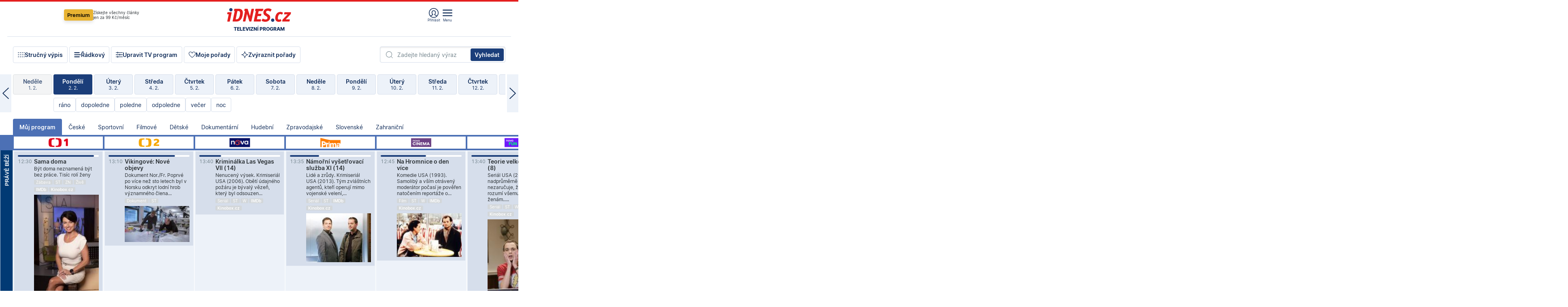

--- FILE ---
content_type: text/html; charset=windows-1250
request_url: https://tvprogram.idnes.cz/?t=detail&id=47957507
body_size: 106738
content:
<!doctype html>

<html lang="cs" class="css-d">
<head>
    
    <meta charset="windows-1250">
    <meta http-equiv="cache-control" content="no-cache">
    <meta name="viewport" content="width=device-width, initial-scale=1.0, minimum-scale=1.0">
    <title>TV program dnes a na 14 dn&#237; pro v&#237;ce ne&#382; 150 stanic</title>
    <meta name="description" property="og:description" lang="cs" content="Velk&#253; TV program obl&#237;ben&#253;ch stanic s mo&#382;nost&#237; vyhled&#225;v&#225;n&#237; podle denn&#237; doby, dn&#367; nebo slov. TV program - podrobn&#233; popisy i fotky, filmy, seri&#225;ly, sport...">
    <link rel="shortcut icon" href="https://1gr.cz/u/favicon/idnes.ico">
    <link rel="apple-touch-icon" href="https://1gr.cz/u/favicon/apple-touch-icon.png">
    <link rel="canonical" href="https://tvprogram.idnes.cz">
    <meta property="og:site_name" content="iDNES.cz">
    <meta property="og:type" content="website">
    <meta property="og:url" content="https://tvprogram.idnes.cz">
    <meta property="og:title" content="TV program dnes a na 14 dn&#237; pro v&#237;ce ne&#382; 150 stanic">
    <meta name="image" property="og:image" content="https://1gr.cz/o/ogimage/idnes2025.jpg">
    <meta name="twitter:site" content="@idnescz">
    <meta property="fb:app_id" content="120489248467">
    <link href="https://servis.idnes.cz/rss.aspx?c=kultura" rel="alternate" type="application/rss+xml" title="RSS">
	<meta name="cXenseParse:pageclass" content="frontpage">
	<meta name="cXenseParse:qiw-typobsahu" content="home">
	<meta name="cXenseParse:qiw-subsection" content="Kultura">
	<meta name="cXenseParse:qiw-ostrov" content="kultura">
	<meta name="cXenseParse:qiw-rubrika" content="tv-program">
	<meta name="cXenseParse:qiw-vylouceni" content="redesign24" data-separator=",">





<script>var Unidata = { "exdomena": "tvprogram.idnes.cz", "ostrov": "kultura", "rubrika": "tv-program", "zobrazeni": "home", "verze": "A", "reklama": true, "timestamp": 1770036895176.0, "webtype": "full", "section": "Zpravodajství", "subSection": "Kultura", "pageType": "default", "authors": [""], "keywords": ["redesign24"], "isLogged": false, "noAd": 0, "lidskost": 131979286358649
    };
        var pp_gemius_extraparameters = new Array('content=free', 'premium=false', 'verze=A', 'webtype=full');
    
</script>



<script>   Unidata.prebidConfig = [
{"wallpaper":{"code":"wallpaper","mediaTypes":{"banner":{"sizes":[[970,310],[750,100],[728,90],[970,250],[970,210],[500,200],[300,300],[480,300],[336,280],[750,200]]}}},"750x100":{"code":"750x100","mediaTypes":{"banner":{"sizes":[[750,100],[690,100],[728,90],[300,90],[468,60],[320,50]]}}}}
    ];</script>

<script>   Unidata.biddingData = [
{"branding":true,"750x100":true,"wallpaper":true}
    ];
   
</script>

<script>window.cpexPackageConfig = {
        publisherSettingsPath: 'https://cdn.cpex.cz/settings/production/mafra.js',
    websiteSettingsPath: 'https://cdn.cpex.cz/settings/production/mafra/idnes.cz_kultura.js'
    }
    document.head.appendChild(Object.assign(document.createElement('script'), { src: `https://cdn.cpex.cz/package/cpex-package${window.location.href.indexOf('debug') > -1 ? '.js' : '.min.js'}` }));
</script>

        <script type="text/javascript" src="https://delivery.r2b2.cz/hb/mafra/kultura.idnes.cz_desktop" async></script>
<script>window.Ads = {config:{"mBrandingOffsetTop":50,"desktopTopBar":111,"vignetteCappingTime":180000}}</script>



<style>
	@import "https://1gr.cz/css/idn4/base.css?rr=1769614145";
	@import "https://1gr.cz/css/idn4/uni.css?rr=1769603498";
	@import "https://1gr.cz/css/externi/reklama.css?rr=1761728186";
	@import "https://1gr.cz/css/idn4/portal.css?rr=1769766865";
	@import "https://1gr.cz/css/idn4/layout2.css?rr=1770016554";
	@import "https://1gr.cz/css/idn4/tvprog.css?rr=1768470635";
</style>

<script src="https://1gr.cz/js/uni/uni.js?rr=1764253092"></script>
<script src="https://1gr.cz/js/tv/2014.js?rr=1756411372"></script>




<script type="text/javascript">
        window.didomiConfig = { sdkPath: 'https://privacy.1gr.cz/', apiPath: 'https://privacy.1gr.cz/api' };
        window.Unidata = window.Unidata || {};
        window.Unidata.didomiVerze = '2';
        
    </script>
    
    <style>#didomi-notice { display: none!important; }</style>
    <script type="text/javascript">
        window.didomiEventListeners = window.didomiEventListeners || [];
        window.didomiEventListeners.push({ event: 'notice.shown', listener: function () { Didomi.notice.hide(); } });
    </script>
    
    <script src="https://1gr.cz/js/cmp/cookiewallCMP.js" async></script>
    

    <script>var adformtag = window.adformtag = window.adformtag || []; adformtag.push(function () { adformtag.setRequestParam('gdpr', '1'); });</script><script>Log.carkovacka("d=D&c=F&a=F&v=A&u=tv-program");</script><!-- G:Up kultura_tv-program-->
<!-- Gemius2013: TV program univerzal -->
<script>
if((/tech_max=[^;]*aplikace=1/.test(document.cookie)) || (/dCMP=[^;]*gemius=1/.test(document.cookie)) || !(typeof(Didomi) == "undefined" || !Didomi.getUserStatus().vendors.consent.enabled.includes(328)))
{ 
var pp_gemius_consent = true;
} else
{
var pp_gemius_use_cmp = true; 
}
if(!/(^|;)\s*nogemius=/.test(document.cookie)){
var pp_gemius_identifier = 'AkTqKCO_Yw9Ei2HHIVFcRKRursvGf6cCXnrPk.B3WE7.J7';

function gemius_pending(i) { window[i] = window[i] || function() {var x = window[i+'_pdata'] = window[i+'_pdata'] || []; x[x.length]=arguments;};};gemius_pending('gemius_hit'); gemius_pending('gemius_event'); gemius_pending('gemius_init'); gemius_pending('pp_gemius_hit'); gemius_pending('pp_gemius_event'); gemius_pending('pp_gemius_init'); (function(d,t) {try {var gt=d.createElement(t),s=d.getElementsByTagName(t)[0],l='http'+((location.protocol=='https:')?'s':''); gt.setAttribute('async','async');gt.setAttribute('defer','defer'); gt.src=l+'://spir.hit.gemius.pl/xgemius.js'; s.parentNode.insertBefore(gt,s);} catch (e) {}})(document,'script');
}
</script><!-- Analytics: kultura -->
<!-- Google Tag Manager -->
<script>
  window.dataLayer = window.dataLayer || [];
  if(MujPAS.prihlasen) dataLayer.push({'userType': 'member'});
  function gtag() { dataLayer.push(arguments); };
  gtag('consent', 'default', {
      'ad_storage': (/dCMP=[^;]*google=1/.test(document.cookie) ? 'granted' : 'denied'),
      'ad_user_data': (/dCMP=[^;]*google=1/.test(document.cookie) ? 'granted' : 'denied'),
      'analytics_storage': ((/dCMP=[^;]*mafra=\d\d1\d/.test(document.cookie)) || (typeof (Didomi) != 'undefined' && Didomi.getUserConsentStatus('publishers-Kqq3iPge', 'c:mafraas-Xd6p2mGA')) ? 'granted' : 'denied'),
      'ad_personalization': ((/dCMP=[^;]*mafra=\d1\d\d/.test(document.cookie)) || (typeof (Didomi) != 'undefined' && Didomi.getUserConsentStatus('publishers-UPqtcgaE', 'c:mafraas-Xd6p2mGA')) ? 'granted' : 'denied')  });
</script>
<noscript><iframe src="//www.googletagmanager.com/ns.html?id=GTM-WD22KH"
height="0" width="0" style="display:none;visibility:hidden"></iframe></noscript>
<script>(function(w,d,s,l,i){w[l]=w[l]||[];w[l].push({'gtm.start':
new Date().getTime(),event:'gtm.js'});var f=d.getElementsByTagName(s)[0],
j=d.createElement(s),dl=l!='dataLayer'?'&l='+l:'';j.async=true;j.src='//www.googletagmanager.com/gtm.js?id='+i+dl;f.parentNode.insertBefore(j,f);
})(window,document,'script','dataLayer','GTM-WD22KH');</script>
<!-- End Google Tag Manager -->



<script>
    consentFunction = function () {
        if (/dCMP=[^;]*piano=1/.test(document.cookie) || !(typeof (Didomi) == "undefined" || !Didomi.getUserStatus().vendors.consent.enabled.includes(412))) {
            var id = document.cookies.read("_mmid");
            var webIdCookie = document.cookies.read("\x5fwebid");
            if (id) {
                window.pdl = window.pdl || {};
                window.pdl.browserId = id;
                if (!Math.floor(Math.random() * 1000)) Log.ping(location.href, "logpiano\x5Fmmid\x5Fx1000");
            }
            else {
                Log.ping(location.href, "logpiano\x5Fnommid\x5F" + (webIdCookie ? "" : "no") + "webid" + (webIdCookie ? "\x5F" + webIdCookie[0] : ""));
            }

            if (!window.pianoLoaded) {
                window.pianoLoaded = true;
                var s = document.createElement("script");
                document.getElementsByTagName("head")[0].appendChild(s);
                s.src = "https://cdn.tinypass.com/api/tinypass.min.js";
            }
        }




        tp = window.tp || [];
        tp.push(["setAid", 'ldpllFOBpe']);
        tp.push(["setCxenseSiteId", "4732542837648372374"]);
        tp.push(["setEndpoint", 'https://buy-eu.piano.io/api/v3']);
        tp.push(["setEspEndpoint", 'https://api-esp-eu.piano.io']);
        tp.push(["setUseTinypassAccounts", false]);
        tp.push(["setUsePianoIdUserProvider", true]);
        var userState = Unidata.isLogged ? (Unidata.isSubscriber ? ["subscriber"] : ["logged"]) : ["notlogged"];
        tp.push(["setContentIsNative", Unidata.ostrov == "sdelenih"]);

        tp.push(["setCustomVariable", "premTarif", "tarif-none"]);
        tp.push(["setCustomVariable", "premFreq", "freq-none"]);
        tp.push(["setCustomVariable", "premMethod", "meth-none"]);
        tp.push(["setCustomVariable", "premAction", "act-none"]);
        tp.push(["setCustomVariable", "premDiscount", "disc-none"]);
        tp.push(["setCustomVariable", "premMkt", "mkt-0"]);
        tp.push(["setCustomVariable", "premTime", "time-morepass"]);
        tp.push(["setCustomVariable", "premTier", "_none"]);
        tp.push(["setCustomVariable", "premPrice", "0"]);
        tp.push(["setCustomVariable", "premNextPrice", "0"]);
        tp.push(["setCustomVariable", "testVerze", "verze-A"]);
        tp.push(["setCustomVariable", "webVerze", "full"]);
        tp.push(["setCustomVariable", "userState", userState]);
        tp.push(["setCustomVariable", "content", "free"]);
        tp.push(["setCustomVariable", "canonical", "https://tvprogram.idnes.cz"]);
        tp.push(["setCustomVariable", "colorSchema", Misc.schema.barvaAktivni]);

        

        var setCustomParameters = {
            "qiw-premTarif": "tarif-none",    
            "aev-premTarif": "tarif-none",    
            "qiw-premFreq": "freq-none", 
            "qiw-premMethod": "meth-none", 
            "qiw-premAction": "act-none", 
            "qiw-premDiscount": "disc-none", 
            "qiw-premMkt": "mkt-0", 
            "qiw-premTime": "time-morepass", 
            "qiw-testVerze": "verze-A",
            "qiw-webVerze": "full",
            "qiw-content": "free"
        };

        window.cX = window.cX || { options: { consent: true, consentVersion: 2 } }; cX.callQueue = cX.callQueue || [];
        cX.callQueue.push(["setCustomParameters", setCustomParameters]);
        cX.callQueue.push(['setCustomParameters', { 'userState': userState }]);
        cX.callQueue.push(['setEventAttributes', { origin: 'qiw-idnes', persistedQueryId: '65782737c003a46ada22fb6a671d723069bfcc74' }]);

        var consent = (/dCMP=[^;]*piano=1/.test(document.cookie) || !(typeof (Didomi) == "undefined" || !Didomi.getUserStatus().vendors.consent.enabled.includes(412)));
        cX.callQueue.push(['setConsent', { pv: consent, segment: consent, ad: consent, recs: consent, geo: consent, device: consent }]);

        tp.push(["init", function () {
            tp.experience.init();
        }]);
    };

    consentFunction();
</script>
</head>
<body>
    
    
            
                <div class="counters">
                    
                </div>
                
                <div id="portal"><div class="iph" id="iph">
            <div id="iph-row" class="iph-row" score-box="menu2024-top">
                
                <div class="iph-logo" itemprop="publisher" itemscope itemtype="https://schema.org/Organization">
                    
                <meta itemprop="url" content="https://www.idnes.cz">
                <meta itemprop="name" content="iDNES.cz">
                <a href="https://www.idnes.cz/" title="iDNES.cz"  score-place="1" score-type="Section" score-id="idnes" itemprop="logo" itemscope itemtype="https://schema.org/ImageObject">iDNES.cz<meta itemprop="url" content="https://1gr.cz/u/loga-n4/idnes.svg"></a> </div>
                
                <div class="iph-row-in">
                    <div class="iph-prem"> 
        <a href="https://www.idnes.cz/ucet/prihlasit-premium?url=https%3A%2F%2Fwww.idnes.cz%2Fpremium%3Fzdroj%3Dtopmenu" class="btn-prem"> Premium</a>
		<p>Získejte všechny články <br> jen&nbsp;za&nbsp;99&nbsp;Kč/měsíc</p>
	</div>
                    
                    
                </div>
                <div class="iph-row-in">
                    <ul class="iph-icolist">
                        
                        <li><a href="https://www.idnes.cz/ucet/prihlasit?url=https%3a%2f%2ftvprogram.idnes.cz%2f" class="ico-login0"  score-place="1" score-type="Other" score-id="prihlasit">Přihlásit</a> <a data-js-xhr="1" href="https://www.idnes.cz/ucet" id="ico-login1" class="ico-login1" score-place="1" score-type="Other" score-id="mujucet">Můj účet</a></li>
                        
                        <li>
                            
                            <a onclick="element('iph').classes.add('iph-iphhm-visible'); element('iph').appendChild(element('iphhm-out')); element('iphhm-out').classes.add('iphhm-act');" class="ico-menu">Menu</a>
                             
                        </li>
                    </ul>
                    
                </div>
            </div>
            
            <ul class="iph-breadcrumb" id="iph-row2" score-box="menu2024-breadcrumb">
                
                <li><a href="https://tvprogram.idnes.cz"  score-place="1" score-type="Other" score-id="tv-program" title="Televizní program">Televizní program</a>
                    
                </li>
                
            </ul>
            
        </div>
        
        <script>Misc.rozdelMenu();</script>
        
        <script>Misc.iphSticky();</script><ul class="modify">
    <li class="searchfield-tv">
        

<form method="get" action="https://tvprogram.idnes.cz/hledani" id="search-tvprogram" class="naseptavac-obal naseptavac-obrazkovy">
    <div class="inp-out ico-search">
        <input type="text" id="hledej-tv" name="slovo" class="inp" placeholder="Zadejte hledaný výraz" autocomplete="off">
        <input type="submit" id="submit-tv" class="sen" value="Vyhledat">
        
    </div>
</form>
<script>Misc.naseptavac({"id":"search-tvprogram","zdroj":"/data.aspx?type=naseptavac\u0026source=tvprogram\u0026id=\u0026q={slovo}"});</script>

    </li>
    
    <li class="incomplete-false"><a href="javascript:;" class="ico-complete" onclick="TV.prepniStrucnost();"><span></span>Stručný výpis</a></li>
    <li class="incomplete-true"><a href="javascript:;" class="ico-complete" onclick="TV.prepniStrucnost();"><span></span>Úplný výpis</a></li>
    
    <li><a class="ico-rows" href="https://tvprogram.idnes.cz/?t=detail&id=47957507&set=row" onmousedown="Log.link(this,'tvprogram2015_radkovy_menu')"><span></span>Řádkový</a></li>
    
    <li><a class="ico-edit" id="tv-channel-edit" href="https://tvprogram.idnes.cz/#upravit"><span></span>Upravit TV program</a></li>
    <li><a class="ico-my" href="https://tvprogram.idnes.cz/moje-porady" onmousedown="Log.link(this,'tvprogram2015_mojeporady')"><span></span>Moje pořady</a></li>
    <li class="selection">
        <label onclick="element('assortment').classes.toggle('qblock');" class="ico-down"><span></span>Zvýraznit pořady</label>
        <div id="assortment">
            <ul>
                <li onclick="return TV.prepniZvyrazneni('zbv');"><span class="x-zbv"></span>zábava</li>
                <li onclick="return TV.prepniZvyrazneni('spr');"><span class="x-spr"></span>sport</li>
                <li onclick="return TV.prepniZvyrazneni('flm');"><span class="x-flm"></span>film</li>
                <li onclick="return TV.prepniZvyrazneni('ser');"><span class="x-ser"></span>seriál</li>
                <li onclick="return TV.prepniZvyrazneni('dkm');"><span class="x-dkm"></span>dokument</li>
                <li onclick="return TV.prepniZvyrazneni('hdb');"><span class="x-hdb"></span>hudba</li>
                <li onclick="return TV.prepniZvyrazneni('prd');"><span class="x-prd"></span>pro děti</li>
                <li onclick="return TV.prepniZvyrazneni('zpr');"><span class="x-zpr"></span>zprávy</li>
                <li onclick="return TV.prepniZvyrazneni('st');"><span class="x-st"></span>skryté titulky</li>
            </ul>
            <ul>
                <li onclick="return TV.prepniZvyrazneni('wd');"><span class="x-wd"></span>širokoúhlé</li>
                <li onclick="return TV.prepniZvyrazneni('zn');"><span class="x-zn"></span>znaková řeč</li>
                <li onclick="return TV.prepniZvyrazneni('prem');"><span class="x-prem"></span>premiéra</li>
                <li onclick="return TV.prepniZvyrazneni('live');"><span class="x-live"></span>živě</li>
                <li onclick="return TV.prepniZvyrazneni('tip');"><span class="x-tip"></span>tip</li>
                <li onclick="return TV.prepniZvyrazneni('idn');"><span class="x-idn"></span>iDNES recenze</li>
                <li onclick="return TV.prepniZvyrazneni('vid');"><span class="x-vid"></span>trailer</li>
                <li onclick="return TV.prepniZvyrazneni('mdb');"><span class="x-mdb"></span>IMDb</li>
                <li onclick="return TV.prepniZvyrazneni('kbx');"><span class="x-kbx"></span>Kinobox</li>
                <li onclick="return TV.prepniZvyrazneni();">zrušit zvýraznění</li>
            </ul>
        </div>
    </li>
    
</ul></div>
                                <div id="content" class="content">
                                    <!--reminderfcid-->
                                    
                                    
                                    
                                    <div class="timeline">
    <div class="daytoc-out">
        <div id="daytoc-levotoc" class="daytoc-prev"></div>
        <div id="daytoc-pravotoc" class="daytoc-next"></div>
        <div id="daytoc" class="daytoc">
            <ul class="list-day">
                
                <li class=" archived">
                    <a href="https://tvprogram.idnes.cz/?dt=3.1.2026" onmousedown="Log.link(this,'tvprogram2015_dny_02022026_03012026')">
                        <b>Sobota</b>
                        <i>3. 1.</i>
                    </a>
                    
                </li>
                
                <li class=" archived">
                    <a href="https://tvprogram.idnes.cz/?dt=4.1.2026" onmousedown="Log.link(this,'tvprogram2015_dny_02022026_04012026')">
                        <b>Neděle</b>
                        <i>4. 1.</i>
                    </a>
                    
                </li>
                
                <li class=" archived">
                    <a href="https://tvprogram.idnes.cz/?dt=5.1.2026" onmousedown="Log.link(this,'tvprogram2015_dny_02022026_05012026')">
                        <b>Pondělí</b>
                        <i>5. 1.</i>
                    </a>
                    
                </li>
                
                <li class=" archived">
                    <a href="https://tvprogram.idnes.cz/?dt=6.1.2026" onmousedown="Log.link(this,'tvprogram2015_dny_02022026_06012026')">
                        <b>Úterý</b>
                        <i>6. 1.</i>
                    </a>
                    
                </li>
                
                <li class=" archived">
                    <a href="https://tvprogram.idnes.cz/?dt=7.1.2026" onmousedown="Log.link(this,'tvprogram2015_dny_02022026_07012026')">
                        <b>Středa</b>
                        <i>7. 1.</i>
                    </a>
                    
                </li>
                
                <li class=" archived">
                    <a href="https://tvprogram.idnes.cz/?dt=8.1.2026" onmousedown="Log.link(this,'tvprogram2015_dny_02022026_08012026')">
                        <b>Čtvrtek</b>
                        <i>8. 1.</i>
                    </a>
                    
                </li>
                
                <li class=" archived">
                    <a href="https://tvprogram.idnes.cz/?dt=9.1.2026" onmousedown="Log.link(this,'tvprogram2015_dny_02022026_09012026')">
                        <b>Pátek</b>
                        <i>9. 1.</i>
                    </a>
                    
                </li>
                
                <li class=" archived">
                    <a href="https://tvprogram.idnes.cz/?dt=10.1.2026" onmousedown="Log.link(this,'tvprogram2015_dny_02022026_10012026')">
                        <b>Sobota</b>
                        <i>10. 1.</i>
                    </a>
                    
                </li>
                
                <li class=" archived">
                    <a href="https://tvprogram.idnes.cz/?dt=11.1.2026" onmousedown="Log.link(this,'tvprogram2015_dny_02022026_11012026')">
                        <b>Neděle</b>
                        <i>11. 1.</i>
                    </a>
                    
                </li>
                
                <li class=" archived">
                    <a href="https://tvprogram.idnes.cz/?dt=12.1.2026" onmousedown="Log.link(this,'tvprogram2015_dny_02022026_12012026')">
                        <b>Pondělí</b>
                        <i>12. 1.</i>
                    </a>
                    
                </li>
                
                <li class=" archived">
                    <a href="https://tvprogram.idnes.cz/?dt=13.1.2026" onmousedown="Log.link(this,'tvprogram2015_dny_02022026_13012026')">
                        <b>Úterý</b>
                        <i>13. 1.</i>
                    </a>
                    
                </li>
                
                <li class=" archived">
                    <a href="https://tvprogram.idnes.cz/?dt=14.1.2026" onmousedown="Log.link(this,'tvprogram2015_dny_02022026_14012026')">
                        <b>Středa</b>
                        <i>14. 1.</i>
                    </a>
                    
                </li>
                
                <li class=" archived">
                    <a href="https://tvprogram.idnes.cz/?dt=15.1.2026" onmousedown="Log.link(this,'tvprogram2015_dny_02022026_15012026')">
                        <b>Čtvrtek</b>
                        <i>15. 1.</i>
                    </a>
                    
                </li>
                
                <li class=" archived">
                    <a href="https://tvprogram.idnes.cz/?dt=16.1.2026" onmousedown="Log.link(this,'tvprogram2015_dny_02022026_16012026')">
                        <b>Pátek</b>
                        <i>16. 1.</i>
                    </a>
                    
                </li>
                
                <li class=" archived">
                    <a href="https://tvprogram.idnes.cz/?dt=17.1.2026" onmousedown="Log.link(this,'tvprogram2015_dny_02022026_17012026')">
                        <b>Sobota</b>
                        <i>17. 1.</i>
                    </a>
                    
                </li>
                
                <li class=" archived">
                    <a href="https://tvprogram.idnes.cz/?dt=18.1.2026" onmousedown="Log.link(this,'tvprogram2015_dny_02022026_18012026')">
                        <b>Neděle</b>
                        <i>18. 1.</i>
                    </a>
                    
                </li>
                
                <li class=" archived">
                    <a href="https://tvprogram.idnes.cz/?dt=19.1.2026" onmousedown="Log.link(this,'tvprogram2015_dny_02022026_19012026')">
                        <b>Pondělí</b>
                        <i>19. 1.</i>
                    </a>
                    
                </li>
                
                <li class=" archived">
                    <a href="https://tvprogram.idnes.cz/?dt=20.1.2026" onmousedown="Log.link(this,'tvprogram2015_dny_02022026_20012026')">
                        <b>Úterý</b>
                        <i>20. 1.</i>
                    </a>
                    
                </li>
                
                <li class=" archived">
                    <a href="https://tvprogram.idnes.cz/?dt=21.1.2026" onmousedown="Log.link(this,'tvprogram2015_dny_02022026_21012026')">
                        <b>Středa</b>
                        <i>21. 1.</i>
                    </a>
                    
                </li>
                
                <li class=" archived">
                    <a href="https://tvprogram.idnes.cz/?dt=22.1.2026" onmousedown="Log.link(this,'tvprogram2015_dny_02022026_22012026')">
                        <b>Čtvrtek</b>
                        <i>22. 1.</i>
                    </a>
                    
                </li>
                
                <li class=" archived">
                    <a href="https://tvprogram.idnes.cz/?dt=23.1.2026" onmousedown="Log.link(this,'tvprogram2015_dny_02022026_23012026')">
                        <b>Pátek</b>
                        <i>23. 1.</i>
                    </a>
                    
                </li>
                
                <li class=" archived">
                    <a href="https://tvprogram.idnes.cz/?dt=24.1.2026" onmousedown="Log.link(this,'tvprogram2015_dny_02022026_24012026')">
                        <b>Sobota</b>
                        <i>24. 1.</i>
                    </a>
                    
                </li>
                
                <li class=" archived">
                    <a href="https://tvprogram.idnes.cz/?dt=25.1.2026" onmousedown="Log.link(this,'tvprogram2015_dny_02022026_25012026')">
                        <b>Neděle</b>
                        <i>25. 1.</i>
                    </a>
                    
                </li>
                
                <li class=" archived">
                    <a href="https://tvprogram.idnes.cz/?dt=26.1.2026" onmousedown="Log.link(this,'tvprogram2015_dny_02022026_26012026')">
                        <b>Pondělí</b>
                        <i>26. 1.</i>
                    </a>
                    
                </li>
                
                <li class=" archived">
                    <a href="https://tvprogram.idnes.cz/?dt=27.1.2026" onmousedown="Log.link(this,'tvprogram2015_dny_02022026_27012026')">
                        <b>Úterý</b>
                        <i>27. 1.</i>
                    </a>
                    
                </li>
                
                <li class=" archived">
                    <a href="https://tvprogram.idnes.cz/?dt=28.1.2026" onmousedown="Log.link(this,'tvprogram2015_dny_02022026_28012026')">
                        <b>Středa</b>
                        <i>28. 1.</i>
                    </a>
                    
                </li>
                
                <li class=" archived">
                    <a href="https://tvprogram.idnes.cz/?dt=29.1.2026" onmousedown="Log.link(this,'tvprogram2015_dny_02022026_29012026')">
                        <b>Čtvrtek</b>
                        <i>29. 1.</i>
                    </a>
                    
                </li>
                
                <li class=" archived">
                    <a href="https://tvprogram.idnes.cz/?dt=30.1.2026" onmousedown="Log.link(this,'tvprogram2015_dny_02022026_30012026')">
                        <b>Pátek</b>
                        <i>30. 1.</i>
                    </a>
                    
                </li>
                
                <li class=" archived">
                    <a href="https://tvprogram.idnes.cz/?dt=31.1.2026" onmousedown="Log.link(this,'tvprogram2015_dny_02022026_31012026')">
                        <b>Sobota</b>
                        <i>31. 1.</i>
                    </a>
                    
                </li>
                
                <li class=" archived">
                    <a href="https://tvprogram.idnes.cz/?dt=1.2.2026" onmousedown="Log.link(this,'tvprogram2015_dny_02022026_01022026')">
                        <b>Neděle</b>
                        <i>1. 2.</i>
                    </a>
                    
                </li>
                
                <li class="act">
                    <a href="https://tvprogram.idnes.cz/?dt=2.2.2026" onmousedown="Log.link(this,'tvprogram2015_dny_02022026_02022026')">
                        <b>Pondělí</b>
                        <i>2. 2.</i>
                    </a>
                    
                    <div>
                        <a onclick="return TV.najedCas(5)" href="javascript:;"><i>ráno</i></a>
                        <a onclick="return TV.najedCas(9)" href="javascript:;"><i>dopoledne</i></a>
                        <a onclick="return TV.najedCas(12)" href="javascript:;"><i>poledne</i></a>
                        <a onclick="return TV.najedCas(16)" href="javascript:;"><i>odpoledne</i></a>
                        <a onclick="return TV.najedCas(20)" href="javascript:;"><i>večer</i></a>
                        <a onclick="return TV.najedCas(24)" href="javascript:;"><i>noc</i></a>
                    </div>
                    
                </li>
                
                <li class="">
                    <a href="https://tvprogram.idnes.cz/?dt=3.2.2026" onmousedown="Log.link(this,'tvprogram2015_dny_02022026_03022026')">
                        <b>Úterý</b>
                        <i>3. 2.</i>
                    </a>
                    
                </li>
                
                <li class="">
                    <a href="https://tvprogram.idnes.cz/?dt=4.2.2026" onmousedown="Log.link(this,'tvprogram2015_dny_02022026_04022026')">
                        <b>Středa</b>
                        <i>4. 2.</i>
                    </a>
                    
                </li>
                
                <li class="">
                    <a href="https://tvprogram.idnes.cz/?dt=5.2.2026" onmousedown="Log.link(this,'tvprogram2015_dny_02022026_05022026')">
                        <b>Čtvrtek</b>
                        <i>5. 2.</i>
                    </a>
                    
                </li>
                
                <li class="">
                    <a href="https://tvprogram.idnes.cz/?dt=6.2.2026" onmousedown="Log.link(this,'tvprogram2015_dny_02022026_06022026')">
                        <b>Pátek</b>
                        <i>6. 2.</i>
                    </a>
                    
                </li>
                
                <li class="">
                    <a href="https://tvprogram.idnes.cz/?dt=7.2.2026" onmousedown="Log.link(this,'tvprogram2015_dny_02022026_07022026')">
                        <b>Sobota</b>
                        <i>7. 2.</i>
                    </a>
                    
                </li>
                
                <li class="">
                    <a href="https://tvprogram.idnes.cz/?dt=8.2.2026" onmousedown="Log.link(this,'tvprogram2015_dny_02022026_08022026')">
                        <b>Neděle</b>
                        <i>8. 2.</i>
                    </a>
                    
                </li>
                
                <li class="">
                    <a href="https://tvprogram.idnes.cz/?dt=9.2.2026" onmousedown="Log.link(this,'tvprogram2015_dny_02022026_09022026')">
                        <b>Pondělí</b>
                        <i>9. 2.</i>
                    </a>
                    
                </li>
                
                <li class=" second">
                    <a href="https://tvprogram.idnes.cz/?dt=10.2.2026" onmousedown="Log.link(this,'tvprogram2015_dny_02022026_10022026')">
                        <b>Úterý</b>
                        <i>10. 2.</i>
                    </a>
                    
                </li>
                
                <li class=" second">
                    <a href="https://tvprogram.idnes.cz/?dt=11.2.2026" onmousedown="Log.link(this,'tvprogram2015_dny_02022026_11022026')">
                        <b>Středa</b>
                        <i>11. 2.</i>
                    </a>
                    
                </li>
                
                <li class=" second">
                    <a href="https://tvprogram.idnes.cz/?dt=12.2.2026" onmousedown="Log.link(this,'tvprogram2015_dny_02022026_12022026')">
                        <b>Čtvrtek</b>
                        <i>12. 2.</i>
                    </a>
                    
                </li>
                
                <li class=" second">
                    <a href="https://tvprogram.idnes.cz/?dt=13.2.2026" onmousedown="Log.link(this,'tvprogram2015_dny_02022026_13022026')">
                        <b>Pátek</b>
                        <i>13. 2.</i>
                    </a>
                    
                </li>
                
                <li class=" second">
                    <a href="https://tvprogram.idnes.cz/?dt=14.2.2026" onmousedown="Log.link(this,'tvprogram2015_dny_02022026_14022026')">
                        <b>Sobota</b>
                        <i>14. 2.</i>
                    </a>
                    
                </li>
                
                <li class=" second">
                    <a href="https://tvprogram.idnes.cz/?dt=15.2.2026" onmousedown="Log.link(this,'tvprogram2015_dny_02022026_15022026')">
                        <b>Neděle</b>
                        <i>15. 2.</i>
                    </a>
                    
                </li>
                
            </ul>
        </div>
        <script>Misc.kolotoc({ id: "daytoc", doprava: "daytoc-pravotoc", doleva: "daytoc-levotoc", start: 29, konecny: true });</script>
    </div>
</div>
<!--reminderfcid-->

<div id="tv-fix" class="header-normal">
    <ul class="tv-sel">
      <li class="act"><a href="https://tvprogram.idnes.cz/" onmousedown="Log.link(this,'tvprogram2015_kategorie_mojeporady')"><i>Můj program</i></a></li>
      
      <li><a href="https://tvprogram.idnes.cz/ceske" onmousedown="Log.link(this,'tvprogram2015_kategorie_ceske')"><i>České</i></a></li>
      
      <li><a href="https://tvprogram.idnes.cz/sportovni" onmousedown="Log.link(this,'tvprogram2015_kategorie_sport')"><i>Sportovní</i></a></li>
      
      <li><a href="https://tvprogram.idnes.cz/filmove" onmousedown="Log.link(this,'tvprogram2015_kategorie_film')"><i>Filmové</i></a></li>
      
      <li><a href="https://tvprogram.idnes.cz/detske" onmousedown="Log.link(this,'tvprogram2015_kategorie_detske')"><i>Dětské</i></a></li>
      
      <li><a href="https://tvprogram.idnes.cz/dokumentarni" onmousedown="Log.link(this,'tvprogram2015_kategorie_dokumenty')"><i>Dokumentární</i></a></li>
      
      <li><a href="https://tvprogram.idnes.cz/hudebni" onmousedown="Log.link(this,'tvprogram2015_kategorie_hudebni')"><i>Hudební</i></a></li>
      
      <li><a href="https://tvprogram.idnes.cz/zpravodajske" onmousedown="Log.link(this,'tvprogram2015_kategorie_zpravy')"><i>Zpravodajské</i></a></li>
      
      <li><a href="https://tvprogram.idnes.cz/slovenske" onmousedown="Log.link(this,'tvprogram2015_kategorie_slovenske')"><i>Slovenské</i></a></li>
      
      <li><a href="https://tvprogram.idnes.cz/zahranicni" onmousedown="Log.link(this,'tvprogram2015_kategorie_zahranicni')"><i>Zahraniční</i></a></li>
      
    </ul>
    <div class="tv-main-out" id="tv-wrapper">
            <table class="tv-main" id="tv-table">
                <thead id="tv-channels" class=" editable" style="width: 327em">
                    <tr>
                        <th class="col-time"></th>
                        
                        <th>
                            
                            <img class="tvlogo" src="https://1gr.cz/o/televize/loga-m/ct-1.png" title="ČT1" alt="ČT1" data-channel="1">
                            
                        </th>
                        
                        <th>
                            
                            <img class="tvlogo" src="https://1gr.cz/o/televize/loga-m/ct-2.png" title="ČT2" alt="ČT2" data-channel="2">
                            
                        </th>
                        
                        <th>
                            
                            <img class="tvlogo" src="https://1gr.cz/o/televize/loga-m/nova.png" title="Nova" alt="Nova" data-channel="3">
                            
                        </th>
                        
                        <th>
                            
                            <img class="tvlogo" src="https://1gr.cz/o/televize/loga-m/prima.png" title="Prima" alt="Prima" data-channel="4">
                            
                        </th>
                        
                        <th>
                            
                            <img class="tvlogo" src="https://1gr.cz/o/televize/loga-m/nova-cinema.png" title="Nova Cinema" alt="Nova Cinema" data-channel="78">
                            
                        </th>
                        
                        <th>
                            
                            <img class="tvlogo" src="https://1gr.cz/o/televize/loga-m/nova-fun.png" title="Nova Fun" alt="Nova Fun" data-channel="560">
                            
                        </th>
                        
                        <th>
                            
                            <img class="tvlogo" src="https://1gr.cz/o/televize/loga-m/nova-action.png" title="Nova Action" alt="Nova Action" data-channel="558">
                            
                        </th>
                        
                        <th>
                            
                            <img class="tvlogo" src="https://1gr.cz/o/televize/loga-m/nova-krimi.png" title="Nova Krimi" alt="Nova Krimi" data-channel="559">
                            
                        </th>
                        
                        <th>
                            
                            <img class="tvlogo" src="https://1gr.cz/o/televize/loga-m/prima-cool.png" title="Prima COOL" alt="Prima COOL" data-channel="92">
                            
                        </th>
                        
                        <th>
                            
                            <img class="tvlogo" src="https://1gr.cz/o/televize/loga-m/prima-love.png" title="Prima LOVE" alt="Prima LOVE" data-channel="226">
                            
                        </th>
                        
                        <th>
                            
                            <img class="tvlogo" src="https://1gr.cz/o/televize/loga-m/prima-zoom.png" title="Prima ZOOM" alt="Prima ZOOM" data-channel="331">
                            
                        </th>
                        
                        <th>
                            
                            <img class="tvlogo" src="https://1gr.cz/o/televize/loga-m/prima-max.png" title="Prima MAX" alt="Prima MAX" data-channel="474">
                            
                        </th>
                        
                        <th>
                            
                            <img class="tvlogo" src="https://1gr.cz/o/televize/loga-m/barrandov.png" title="Barrandov" alt="Barrandov" data-channel="89">
                            
                        </th>
                        
                        <th>
                            
                            <img class="tvlogo" src="https://1gr.cz/o/televize/loga-m/ct-4-sport.png" title="ČT sport" alt="ČT sport" data-channel="18">
                            
                        </th>
                        
                        <th>
                            
                            <img class="tvlogo" src="https://1gr.cz/o/televize/loga-m/ct-24.png" title="ČT24" alt="ČT24" data-channel="24">
                            
                        </th>
                        
                        <th>
                            
                            <img class="tvlogo" src="https://1gr.cz/o/televize/loga-m/ocko.png" title="Óčko" alt="Óčko" data-channel="19">
                            
                        </th>
                        
                        <th>
                            
                            <img class="tvlogo" src="https://1gr.cz/o/televize/loga-m/ct-d.png" title="ČT :D" alt="ČT :D" data-channel="94">
                            
                        </th>
                        
                        <th class="col-time"></th>
                    </tr>
                </thead>
                <tbody>
                    
                    <tr id="current" class="current">
                        <td class="col-time col-time-current"><u></u></td>
                        
                        <td><a class=" past now" data-channel="1" data-show="100271307" data-series="33" data-start="750" data-length="90" href="https://tvprogram.idnes.cz/ct-1/po-12.30-sama-doma.id100271307-s33"><div class="x-zbv x-st x-zn x-live x-mdb x-kbx"><u class="zizalka"><u style="width:94%;"></u></u><h3>Sama doma</h3><small>12:30</small><p>Být doma neznamená být bez práce. Tisíc rolí ženy</p><p><i class="x-zbv"></i><i class="x-st"></i><i class="x-zn"></i><i class="x-live"></i><i class="x-mdb"></i><i class="x-kbx"></i></p> <img width="143" src="//1gr.cz/data/tvprogram/images/prev/1/100271307/26508031.jpg" alt="Sama doma" class="imgal"></div></a></td>
                        
                        <td><a class=" past now" data-channel="2" data-show="100271926" data-series="0" data-start="790" data-length="55" href="https://tvprogram.idnes.cz/ct-2/po-13.10-vikingove-nove-objevy.id100271926"><div class="x-dkm x-st"><u class="zizalka"><u style="width:82%;"></u></u><h3>Vikingové: Nové objevy</h3><small>13:10</small><p>Dokument Nor./Fr. Poprvé po více než sto letech byl v Norsku odkryt lodní hrob významného člena...</p><p><i class="x-dkm"></i><i class="x-st"></i></p> <img width="143" src="//1gr.cz/data/tvprogram/images/prev/2/100271926/26508348.jpg" alt="Vikingové: Nové objevy" class="imgal"></div></a></td>
                        
                        <td><a class=" past now" data-channel="3" data-show="100260515" data-series="254564" data-start="820" data-length="55" href="https://tvprogram.idnes.cz/nova/po-13.40-kriminalka-las-vegas-vii-14.id100260515-s254564"><div class="x-ser x-st x-wd x-mdb x-kbx"><u class="zizalka"><u style="width:27%;"></u></u><h3>Kriminálka Las Vegas VII (14)</h3><small>13:40</small><p>Nenucený výsek. Krimiseriál USA (2006). Obětí údajného požáru je bývalý vězeň, který byl odsouzen...</p><p><i class="x-ser"></i><i class="x-st"></i><i class="x-wd"></i><i class="x-mdb"></i><i class="x-kbx"></i></p> </div></a></td>
                        
                        <td><a class=" past now" data-channel="4" data-show="100263537" data-series="211982" data-start="815" data-length="55" href="https://tvprogram.idnes.cz/prima/po-13.35-namorni-vysetrovaci-sluzba-xi-14.id100263537-s211982"><div class="x-ser x-st x-mdb x-kbx"><u class="zizalka"><u style="width:36%;"></u></u><h3>Námořní vyšetřovací služba XI (14)</h3><small>13:35</small><p>Lidé a zrůdy. Krimiseriál USA (2013). Tým zvláštních agentů, kteří operují mimo vojenské velení,...</p><p><i class="x-ser"></i><i class="x-st"></i><i class="x-mdb"></i><i class="x-kbx"></i></p> <img width="143" src="//1gr.cz/data/tvprogram/images/prev/4/100263537/26508733.jpg" alt="Námořní vyšetřovací služba XI (14)" class="imgal"></div></a></td>
                        
                        <td><a class=" past now" data-channel="78" data-show="100261207" data-series="0" data-start="765" data-length="125" href="https://tvprogram.idnes.cz/nova-cinema/po-12.45-na-hromnice-o-den-vice.id100261207"><div class="x-flm x-st x-wd x-mdb x-kbx"><u class="zizalka"><u style="width:56%;"></u></u><h3>Na Hromnice o den více</h3><small>12:45</small><p>Komedie USA (1993). Samolibý a vším otrávený moderátor počasí je pověřen natočením reportáže o...</p><p><i class="x-flm"></i><i class="x-st"></i><i class="x-wd"></i><i class="x-mdb"></i><i class="x-kbx"></i></p> <img width="143" src="//1gr.cz/data/tvprogram/images/prev/78/100261207/26510130.jpg" alt="Na Hromnice o den více" class="imgal"></div></a></td>
                        
                        <td><a class=" past now" data-channel="560" data-show="100261301" data-series="217123" data-start="820" data-length="25" href="https://tvprogram.idnes.cz/nova-fun/po-13.40-teorie-velkeho-tresku-8.id100261301-s217123"><div class="x-ser x-st x-wd x-mdb x-kbx"><u class="zizalka"><u style="width:60%;"></u></u><h3>Teorie velkého třesku (8)</h3><small>13:40</small><p>Seriál USA (2007). Ani nadprůměrně vysoké IQ nezaručuje, že člověk rozumí všemu. Například ženám.....</p><p><i class="x-ser"></i><i class="x-st"></i><i class="x-wd"></i><i class="x-mdb"></i><i class="x-kbx"></i></p> <img width="143" src="//1gr.cz/data/tvprogram/images/prev/560/100261301/26513755.jpg" alt="Teorie velkého třesku (8)" class="imgal"></div></a></td>
                        
                        <td><a class=" past now" data-channel="558" data-show="100260713" data-series="171124" data-start="825" data-length="25" href="https://tvprogram.idnes.cz/nova-action/po-13.45-mistri-zastavarny-xv-12.id100260713-s171124"><div class="x-zbv x-wd x-mdb x-kbx"><u class="zizalka"><u style="width:40%;"></u></u><h3>Mistři zastavárny XV (12)</h3><small>13:45</small><p>Reality show USA (2015). Starožitnictví Gold & Silver Pawn Shop v Las Vegas je rodinný byznys...</p><p><i class="x-zbv"></i><i class="x-wd"></i><i class="x-mdb"></i><i class="x-kbx"></i></p> <img width="143" src="//1gr.cz/data/tvprogram/images/prev/558/100260713/26513102.jpg" alt="Mistři zastavárny XV (12)" class="imgal"></div></a></td>
                        
                        <td><a class=" past now" data-channel="559" data-show="100261634" data-series="153436" data-start="820" data-length="50" href="https://tvprogram.idnes.cz/nova-krimi/po-13.40-muj-pritel-monk-vi-8.id100261634-s153436"><div class="x-ser x-wd x-mdb x-kbx"><u class="zizalka"><u style="width:30%;"></u></u><h3>Můj přítel Monk VI (8)</h3><small>13:40</small><p>Pan Monk a nesprávný člověk. Krimiseriál USA (2007). Max Barton je po čtrnácti letech propuštěn z...</p><p><i class="x-ser"></i><i class="x-wd"></i><i class="x-mdb"></i><i class="x-kbx"></i></p> <img width="143" src="//1gr.cz/data/tvprogram/images/prev/559/100261634/26513333.jpg" alt="Můj přítel Monk VI (8)" class="imgal"></div></a></td>
                        
                        <td><a class=" past now" data-channel="92" data-show="100264586" data-series="246753" data-start="830" data-length="25" href="https://tvprogram.idnes.cz/prima-cool/po-13.50-simpsonovi-xxxiii-11.id100264586-s246753"><div class="x-ser x-st x-mdb x-kbx"><u class="zizalka"><u style="width:20%;"></u></u><h3>Simpsonovi XXXIII (11)</h3><small>13:50</small><p>Marge vs. Monty. Animovaný seriál USA (2021). Když Burnsův lihovar čeká krach, sáhne po první...</p><p><i class="x-ser"></i><i class="x-st"></i><i class="x-mdb"></i><i class="x-kbx"></i></p> </div></a></td>
                        
                        <td><a class=" past now" data-channel="226" data-show="100265317" data-series="242767" data-start="810" data-length="60" href="https://tvprogram.idnes.cz/prima-love/po-13.30-zachranari-z-hor-xi-12.id100265317-s242767"><div class="x-ser x-st x-mdb x-kbx"><u class="zizalka"><u style="width:42%;"></u></u><h3>Záchranáři z hor XI (12)</h3><small>13:30</small><p>Závěť 2/2. Seriál N (2010). Extrémní horolezec Andreas Marthaler se s kamarádem Stefanem Hoferem...</p><p><i class="x-ser"></i><i class="x-st"></i><i class="x-mdb"></i><i class="x-kbx"></i></p> </div></a></td>
                        
                        <td><a class=" past now" data-channel="331" data-show="100267943" data-series="273687" data-start="775" data-length="60" href="https://tvprogram.idnes.cz/prima-zoom/po-12.55-kolosalni-stroje-6.id100267943-s273687"><div class="x-dkm x-st"><u class="zizalka"><u style="width:100%;"></u></u><h3>Kolosální stroje (6)</h3><small>12:55</small><p>Obrovská výroba. Dokument Kan. (2021). Vydejte se za poznáním technologických zázraků, jakými jsou...</p><p><i class="x-dkm"></i><i class="x-st"></i></p> <img width="143" src="//1gr.cz/data/tvprogram/images/prev/331/100267943/26511809.jpg" alt="Kolosální stroje (6)" class="imgal"></div></a></td>
                        
                        <td><a class=" past now" data-channel="474" data-show="100265621" data-series="0" data-start="805" data-length="110" href="https://tvprogram.idnes.cz/prima-max/po-13.25-protivny-sprosty-holky.id100265621"><div class="x-flm x-st x-idn x-mdb x-kbx"><u class="zizalka"><u style="width:27%;"></u></u><h3>Protivný sprostý holky</h3><small>13:25</small><p>Komedie USA (2004). Cady je 16 let a nastupuje na střední školu, aniž by měla zkušenosti s tím, jak...</p><p><i class="x-flm"></i><i class="x-st"></i><i class="x-idn"></i><i class="x-mdb"></i><i class="x-kbx"></i></p> <img width="143" src="//1gr.cz/data/tvprogram/images/prev/474/100265621/26512455.jpg" alt="Protivný sprostý holky" class="imgal"></div></a></td>
                        
                        <td><a class=" past now" data-channel="89" data-show="100224649" data-series="148992" data-start="780" data-length="55" href="https://tvprogram.idnes.cz/barrandov/po-13.00-popelka.id100224649-s148992"><div class="x-zbv x-idn"><u class="zizalka"><u style="width:100%;"></u></u><h3>Popelka</h3><small>13:00</small><p>Čtyři soutěžící se pokusí změnit z popelek v krásné princezny, a to za pouhé dvě hodiny a deset...</p><p><i class="x-zbv"></i><i class="x-idn"></i></p> <img width="143" src="//1gr.cz/data/tvprogram/images/prev/89/100224649/26510218.jpg" alt="Popelka" class="imgal"></div></a></td>
                        
                        <td><a class=" past now" data-channel="18" data-show="100272770" data-series="0" data-start="815" data-length="100" href="https://tvprogram.idnes.cz/ct-4-sport/po-13.35-skoky-na-lyzich-sp-ve-skocich-na-lyzich-2025-2026.id100272770"><div class="x-spr x-wd x-prem"><u class="zizalka"><u style="width:20%;"></u></u><h3>Skoky na lyžích: SP ve skocích na lyžích 2025/2026</h3><small>13:35</small><p>SP Německo. Záznam závodu žen na velkém můstku na světovém poháru ve Willingenu (88 min)</p><p><i class="x-spr"></i><i class="x-wd"></i><i class="x-prem"></i></p> </div></a></td>
                        
                        <td><a class=" past now" data-channel="24" data-show="100272170" data-series="162518" data-start="813" data-length="27" href="https://tvprogram.idnes.cz/ct-24/po-13.33-studio-ct24.id100272170-s162518"><div class="x-zpr x-st"><u class="zizalka"><u style="width:81%;"></u></u><h3>Studio ČT24</h3><small>13:33</small><p>Aktuální rozhovory na aktuální témata v ČR i ve světě. Možnost přerušení vysílání v důsledku...</p><p><i class="x-zpr"></i><i class="x-st"></i></p> </div></a></td>
                        
                        <td><a class=" past now" data-channel="19" data-show="100258900" data-series="0" data-start="600" data-length="300" href="https://tvprogram.idnes.cz/ocko/po-10.00-ocko-hity.id100258900"><div class=""><u class="zizalka"><u style="width:78%;"></u></u><h3>Óčko hity</h3><small>10:00</small><p>Dopoledne v klidu</p> </div></a></td>
                        
                        <td><a class=" past now" data-channel="94" data-show="100270707" data-series="304073" data-start="815" data-length="25" href="https://tvprogram.idnes.cz/ct-d/po-13.35-plaminek-a-ctyrkolaci-vi.id100270707-s304073"><div class="x-ser x-st x-mdb x-kbx"><u class="zizalka"><u style="width:80%;"></u></u><h3>Plamínek a čtyřkoláci VI</h3><small>13:35</small><p>Animovaný seriál. Zábavné příběhy červeného terénního autíčka</p><p><i class="x-ser"></i><i class="x-st"></i><i class="x-mdb"></i><i class="x-kbx"></i></p> <img width="143" src="//1gr.cz/data/tvprogram/images/prev/94/100270707/26510897.jpg" alt="Plamínek a čtyřkoláci VI" class="imgal"></div></a></td>
                        
                        <td class="col-time col-time-current"><u></u></td>
                    </tr>
                    
                    <tr id="tv-ad">
                        <td class="col-time"></td>
                        <td colspan="17">
                            <div>
                                <div class="text">
                                    <hr class="h">
                                    <div id="r-middleboard" class="r-main m31 s_750x100"><div class="r-head"><span></span></div><div class="r-body"><div id='750x100'></div><div class="fc0"></div></div></div>
                                </div>
                            </div>
                        </td>
                        <td class="col-time"></td>
                    </tr>
                    
                    <tr id="t00" class="past" >
                        <td class="col-time col-time-0"><u id="h00"></u></td>
                        
                        <td><a class=" past" data-channel="1" data-show="100101673" data-series="144892" data-start="20" data-length="30" href="https://tvprogram.idnes.cz/ct-1/ne-00.20-gejzir.id100101673-s144892"><div class="x-zbv x-st"><h3>Gejzír</h3><small>00:20</small><p>Geniální nápady, inspirativní počiny, rekordní výkony a vyprávění obdivuhodných lidí s Ivetou...</p><p><i class="x-zbv"></i><i class="x-st"></i></p> <img width="143" src="//1gr.cz/data/tvprogram/images/prev/1/100101673/26501190.jpg" alt="Gejzír" class="imgal"></div></a><a class=" past" data-channel="1" data-show="100101674" data-series="207099" data-start="50" data-length="30" href="https://tvprogram.idnes.cz/ct-1/ne-00.50-hobby-nasi-doby.id100101674-s207099"><div class="x-zbv x-st"><h3>Hobby naší doby</h3><small>00:50</small><p>Jiřina Bohdalová v půlhodince inspirací a zajímavostí pro volný čas</p><p><i class="x-zbv"></i><i class="x-st"></i></p> <img width="143" src="//1gr.cz/data/tvprogram/images/prev/1/100101674/26501197.jpg" alt="Hobby naší doby" class="imgal"></div></a><a class=" past" data-channel="1" data-show="100101675" data-series="145615" data-start="80" data-length="45" href="https://tvprogram.idnes.cz/ct-1/ne-01.20-bolkoviny.id100101675-s145615"><div class="x-zbv x-st x-mdb x-kbx"><h3>Bolkoviny</h3><small>01:20</small><p>Talk show (2001). Bolek Polívka vypráví úsměvné historky. Spoluúčinkují: D. Pecková, M. Kňažko a L....</p><p><i class="x-zbv"></i><i class="x-st"></i><i class="x-mdb"></i><i class="x-kbx"></i></p> <img width="143" src="//1gr.cz/data/tvprogram/images/prev/1/100101675/26501199.jpg" alt="Bolkoviny" class="imgal"></div></a><a class=" past" data-channel="1" data-show="100101676" data-series="146708" data-start="125" data-length="90" href="https://tvprogram.idnes.cz/ct-1/ne-02.05-zpiva-cela-rodina.id100101676-s146708"><div class="x-zbv x-st"><h3>Zpívá celá rodina</h3><small>02:05</small><p>Tři nové týmy jsou připravené na startovací lajně! Kdo vyhraje tentokrát? A nebudeme mít po...</p><p><i class="x-zbv"></i><i class="x-st"></i></p> </div></a><a class=" past" data-channel="1" data-show="100101677" data-series="153273" data-start="215" data-length="20" href="https://tvprogram.idnes.cz/ct-1/ne-03.35-rajske-zahrady-ii.id100101677-s153273"><div class="x-dkm x-st"><h3>Rajské zahrady II</h3><small>03:35</small><p>Malostranské palácové. Dokument (2009). Arnošt Goldflam a Josef Polášek objevují kouzlo zahrad...</p><p><i class="x-dkm"></i><i class="x-st"></i></p> <img width="143" src="//1gr.cz/data/tvprogram/images/prev/1/100101677/26501205.jpg" alt="Rajské zahrady II" class="imgal"></div></a><a class=" past" data-channel="1" data-show="100101678" data-series="149255" data-start="235" data-length="40" href="https://tvprogram.idnes.cz/ct-1/ne-03.55-mala-farma.id100101678-s149255"><div class="x-zbv x-st"><h3>Malá farma</h3><small>03:55</small><p>V závějích. Reality show (2011). Jak žijí farmáři na odloučeném místě, když zapadnou sněhem? Jak se...</p><p><i class="x-zbv"></i><i class="x-st"></i></p> <img width="143" src="//1gr.cz/data/tvprogram/images/prev/1/100101678/26501206.jpg" alt="Malá farma" class="imgal"></div></a><a class=" past" data-channel="1" data-show="100101679" data-series="146337" data-start="275" data-length="25" href="https://tvprogram.idnes.cz/ct-1/ne-04.35-kucharska-pohotovost.id100101679-s146337"><div class="x-zbv x-st"><h3>Kuchařská pohotovost</h3><small>04:35</small><p>Slavíme osmnáctiny. Nikola už má dost obyčejných oslav narozenin a chtěla by své hosty překvapit...</p><p><i class="x-zbv"></i><i class="x-st"></i></p> </div></a></td>
                        
                        <td><a class=" past" data-channel="2" data-show="100101999" data-series="320437" data-start="15" data-length="40" href="https://tvprogram.idnes.cz/ct-2/ne-00.15-osvetim-hlasy-prezivsich-3-5.id100101999-s320437"><div class="x-dkm x-st"><h3>Osvětim: Hlasy přeživších (3/5)</h3><small>00:15</small><p>Tábor. Dokumentární cyklus Fr. Realitou koncentračních táborů byla brutální nucená práce,...</p><p><i class="x-dkm"></i><i class="x-st"></i></p> <img width="143" src="//1gr.cz/data/tvprogram/images/prev/2/100101999/26501432.jpg" alt="Osvětim: Hlasy přeživších (3/5)" class="imgal"></div></a><a class=" past" data-channel="2" data-show="100102000" data-series="176200" data-start="55" data-length="25" href="https://tvprogram.idnes.cz/ct-2/ne-00.55-pred-pulnoci.id100102000-s176200"><div class="x-dkm"><h3>Před půlnocí</h3><small>00:55</small><p>Dokument (2013). Hostem pořadu je psycholožka Eva Přikrylová</p><p><i class="x-dkm"></i></p> </div></a><a class=" past" data-channel="2" data-show="100102001" data-series="0" data-start="80" data-length="30" href="https://tvprogram.idnes.cz/ct-2/ne-01.20-na-hreben-krusnych-hor.id100102001"><div class="x-st"><h3>Na hřeben Krušných hor</h3><small>01:20</small><p>Do hor tentokrát jede Pepa Polášek s obyčejnou elektrickou lokálkou, ale o zajímavosti z historie...</p><p><i class="x-st"></i></p> </div></a><a class=" past" data-channel="2" data-show="100102002" data-series="0" data-start="110" data-length="25" href="https://tvprogram.idnes.cz/ct-2/ne-01.50-folkcool.id100102002"><div class="x-zbv x-st"><h3>FolkCool</h3><small>01:50</small><p>ČR (2011). Veselé taneční kousky po česku /Bufo/ i po slovensku /Všetečníci/ aneb humor se dá dělat...</p><p><i class="x-zbv"></i><i class="x-st"></i></p> </div></a><a class=" past" data-channel="2" data-show="100102003" data-series="0" data-start="135" data-length="20" href="https://tvprogram.idnes.cz/ct-2/ne-02.15-po-hladine.id100102003"><div class="x-st"><h3>Po hladině</h3><small>02:15</small><p>Šestý smysl. O symbolech v mezilidské komunikaci a hledání skrytých významů věcí.</p><p><i class="x-st"></i></p> </div></a><a class=" past" data-channel="2" data-show="100102004" data-series="162532" data-start="155" data-length="50" href="https://tvprogram.idnes.cz/ct-2/ne-02.35-historie-cs.id100102004-s162532"><div class="x-dkm x-st"><h3>Historie.cs</h3><small>02:35</small><p>Dokument (2017). Římané na Moravě. Pálava a okolí v éře Marka Aurelia. Kam až došli Římané a co zde...</p><p><i class="x-dkm"></i><i class="x-st"></i></p> </div></a><a class=" past" data-channel="2" data-show="100102005" data-series="100923" data-start="205" data-length="30" href="https://tvprogram.idnes.cz/ct-2/ne-03.25-krestansky-magazin.id100102005-s100923"><div class="x-zpr x-st"><h3>Křesťanský magazín</h3><small>03:25</small><p>Radosti a strasti života víry. Magazín nejen pro věřící. Uvádí P. Vychodilová</p><p><i class="x-zpr"></i><i class="x-st"></i></p> </div></a><a class=" past" data-channel="2" data-show="100102006" data-series="0" data-start="235" data-length="30" href="https://tvprogram.idnes.cz/ct-2/ne-03.55-pokusna-zvirata.id100102006"><div class="x-dkm x-st x-mdb x-kbx"><h3>Pokusná zvířata</h3><small>03:55</small><p>Dokument ČR (2006). Dokument nejen o etických aspektech experimentů na zvířatech.</p><p><i class="x-dkm"></i><i class="x-st"></i><i class="x-mdb"></i><i class="x-kbx"></i></p> </div></a><a class=" past" data-channel="2" data-show="100102007" data-series="320435" data-start="265" data-length="25" href="https://tvprogram.idnes.cz/ct-2/ne-04.25-otcove-prumyslu-4-10.id100102007-s320435"><div class="x-dkm x-st"><h3>Otcové průmyslu (4/10)</h3><small>04:25</small><p>Ocel Karla Wittgensteina. Dokument ČR. Riskoval, byl nesmlouvavý a věřil, že jen silný má šanci...</p><p><i class="x-dkm"></i><i class="x-st"></i></p> </div></a><a class=" past" data-channel="2" data-show="100102008" data-series="314198" data-start="290" data-length="55" href="https://tvprogram.idnes.cz/ct-2/ne-04.50-irsko-puvabna-a-tajemna-zeme-2-2.id100102008-s314198"><div class="x-dkm x-st"><h3>Irsko, půvabná a tajemná země (2/2)</h3><small>04:50</small><p>Dokument Irs. Západ a sever Irska při pohledu z ptačí perspektivy novým a nečekaným způsobem...</p><p><i class="x-dkm"></i><i class="x-st"></i></p> <img width="143" src="//1gr.cz/data/tvprogram/images/prev/2/100102008/26501441.jpg" alt="Irsko, půvabná a tajemná země (2/2)" class="imgal"></div></a></td>
                        
                        <td><a class=" past" data-channel="3" data-show="100092366" data-series="157514" data-start="105" data-length="55" href="https://tvprogram.idnes.cz/nova/ne-01.45-kriminalka-andel-10.id100092366-s157514"><div class="x-ser x-st x-wd x-mdb x-kbx"><h3>Kriminálka Anděl (10)</h3><small>01:45</small><p>Loupež. Krimiseriál ČR (2008). Při loupeži na venkovské poště je zabit policista. Proto je povolána...</p><p><i class="x-ser"></i><i class="x-st"></i><i class="x-wd"></i><i class="x-mdb"></i><i class="x-kbx"></i></p> <img width="143" src="//1gr.cz/data/tvprogram/images/prev/3/100092366/26501833.jpg" alt="Kriminálka Anděl (10)" class="imgal"></div></a><a class=" past" data-channel="3" data-show="100092367" data-series="212255" data-start="160" data-length="45" href="https://tvprogram.idnes.cz/nova/ne-02.40-specialiste-112.id100092367-s212255"><div class="x-ser x-st x-wd x-mdb x-kbx"><h3>Specialisté (112)</h3><small>02:40</small><p>Velký pád. Krimiseriál ČR (2020). Lenka Vondráčková najde při příchodu do redakce tělo svého šéfa....</p><p><i class="x-ser"></i><i class="x-st"></i><i class="x-wd"></i><i class="x-mdb"></i><i class="x-kbx"></i></p> </div></a><a class=" past" data-channel="3" data-show="100092368" data-series="267847" data-start="205" data-length="85" href="https://tvprogram.idnes.cz/nova/ne-03.25-zlata-labut-5.id100092368-s267847"><div class="x-ser x-st x-wd x-mdb x-kbx"><h3>Zlatá labuť (5)</h3><small>03:25</small><p>Romantický seriál ČR (2023). Petr nedokáže Báře odmítnout pomoc, i kdyby tím ohrozil sebe. Má ale...</p><p><i class="x-ser"></i><i class="x-st"></i><i class="x-wd"></i><i class="x-mdb"></i><i class="x-kbx"></i></p> <img width="143" src="//1gr.cz/data/tvprogram/images/prev/3/100092368/26501904.jpg" alt="Zlatá labuť (5)" class="imgal"></div></a><a class=" past" data-channel="3" data-show="100092369" data-series="0" data-start="290" data-length="30" href="https://tvprogram.idnes.cz/nova/ne-04.50-strepiny.id100092369"><div class=""><h3>Střepiny</h3><small>04:50</small><p>Nejdůležitější politické a společenské kauzy uplynulého týdne, exkluzivní reportáže.</p> </div></a></td>
                        
                        <td><a class=" past" data-channel="4" data-show="100094862" data-series="169242" data-start="25" data-length="120" href="https://tvprogram.idnes.cz/prima/ne-00.25-sherlock.id100094862-s169242"><div class="x-ser x-mdb x-kbx"><h3>Sherlock</h3><small>00:25</small><p>Psisko baskervillské. Krimiseriál VB (2012). Sherlock vyšetřuje řádění psí příšery na blatech. Víc...</p><p><i class="x-ser"></i><i class="x-mdb"></i><i class="x-kbx"></i></p> </div></a><a class=" past" data-channel="4" data-show="100094863" data-series="0" data-start="145" data-length="150" href="https://tvprogram.idnes.cz/prima/ne-02.25-hra.id100094863"><div class="x-flm x-st x-idn x-mdb x-kbx"><h3>Hra</h3><small>02:25</small><p>Thriller USA (1997). Multimilionář Nicholas dostane od svého bratra k narozeninám neobyčejný dárek...</p><p><i class="x-flm"></i><i class="x-st"></i><i class="x-idn"></i><i class="x-mdb"></i><i class="x-kbx"></i></p> <img width="143" src="//1gr.cz/data/tvprogram/images/prev/4/100094863/26502021.jpg" alt="Hra" class="imgal"></div></a><a class=" past" data-channel="4" data-show="100094864" data-series="285842" data-start="295" data-length="60" href="https://tvprogram.idnes.cz/prima/ne-04.55-norske-domy-snu-vii-5.id100094864-s285842"><div class="x-dkm x-st"><h3>Norské domy snů VII (5)</h3><small>04:55</small><p>Nevlunghavn. Dokument Nor. (2021). Nejen Češi jsou národ chatařů, i Norové se ve volném čase...</p><p><i class="x-dkm"></i><i class="x-st"></i></p> </div></a></td>
                        
                        <td><a class=" past" data-channel="78" data-show="100092925" data-series="0" data-start="15" data-length="125" href="https://tvprogram.idnes.cz/nova-cinema/ne-00.15-300-bitva-u-thermopyl.id100092925"><div class="x-flm x-wd x-idn x-mdb x-kbx"><h3>300: Bitva u Thermopyl</h3><small>00:15</small><p>Historické drama USA (2006). Perský král Xerxes, který sám sebe prohlásil za vládce celého světa,...</p><p><i class="x-flm"></i><i class="x-wd"></i><i class="x-idn"></i><i class="x-mdb"></i><i class="x-kbx"></i></p> <img width="143" src="//1gr.cz/data/tvprogram/images/prev/78/100092925/26503566.jpg" alt="300: Bitva u Thermopyl" class="imgal"></div></a><a class=" past" data-channel="78" data-show="100092926" data-series="0" data-start="140" data-length="130" href="https://tvprogram.idnes.cz/nova-cinema/ne-02.20-vyjednavac.id100092926"><div class="x-flm x-st x-wd x-mdb x-kbx"><h3>Vyjednavač</h3><small>02:20</small><p>Thriller USA/N (1998). Danny Roman je policejní vyjednavač s takovými přesvědčovacími schopnostmi,...</p><p><i class="x-flm"></i><i class="x-st"></i><i class="x-wd"></i><i class="x-mdb"></i><i class="x-kbx"></i></p> <img width="143" src="//1gr.cz/data/tvprogram/images/prev/78/100092926/26503586.jpg" alt="Vyjednavač" class="imgal"></div></a><a class=" past" data-channel="78" data-show="100498486" data-series="0" data-start="270" data-length="40" href="https://tvprogram.idnes.cz/nova-cinema/ne-04.30-jak-se-natacela-vedma.id100498486"><div class="x-dkm x-wd"><h3>Jak se natáčela Vědma</h3><small>04:30</small><p>Dokument ČR/SR. Jak nechat rozpadnout schody, herce proměnit v sutiny či je nechat padat metry...</p><p><i class="x-dkm"></i><i class="x-wd"></i></p> </div></a></td>
                        
                        <td><a class=" past" data-channel="560" data-show="100093526" data-series="217123" data-start="5" data-length="25" href="https://tvprogram.idnes.cz/nova-fun/ne-00.05-teorie-velkeho-tresku-8.id100093526-s217123"><div class="x-ser x-st x-wd x-mdb x-kbx"><h3>Teorie velkého třesku (8)</h3><small>00:05</small><p>Seriál USA (2007). Ani nadprůměrně vysoké IQ nezaručuje, že člověk rozumí všemu. Například ženám.....</p><p><i class="x-ser"></i><i class="x-st"></i><i class="x-wd"></i><i class="x-mdb"></i><i class="x-kbx"></i></p> <img width="143" src="//1gr.cz/data/tvprogram/images/prev/560/100093526/26507514.jpg" alt="Teorie velkého třesku (8)" class="imgal"></div></a><a class=" past" data-channel="560" data-show="100093527" data-series="217123" data-start="30" data-length="25" href="https://tvprogram.idnes.cz/nova-fun/ne-00.30-teorie-velkeho-tresku-9.id100093527-s217123"><div class="x-ser x-st x-wd x-mdb x-kbx"><h3>Teorie velkého třesku (9)</h3><small>00:30</small><p>Seriál USA (2007). Ani nadprůměrně vysoké IQ nezaručuje, že člověk rozumí všemu. Například ženám.....</p><p><i class="x-ser"></i><i class="x-st"></i><i class="x-wd"></i><i class="x-mdb"></i><i class="x-kbx"></i></p> </div></a><a class=" past" data-channel="560" data-show="100093528" data-series="217123" data-start="55" data-length="25" href="https://tvprogram.idnes.cz/nova-fun/ne-00.55-teorie-velkeho-tresku-10.id100093528-s217123"><div class="x-ser x-st x-wd x-mdb x-kbx"><h3>Teorie velkého třesku (10)</h3><small>00:55</small><p>Seriál USA (2007). Ani nadprůměrně vysoké IQ nezaručuje, že člověk rozumí všemu. Například ženám.....</p><p><i class="x-ser"></i><i class="x-st"></i><i class="x-wd"></i><i class="x-mdb"></i><i class="x-kbx"></i></p> <img width="143" src="//1gr.cz/data/tvprogram/images/prev/560/100093528/26507521.jpg" alt="Teorie velkého třesku (10)" class="imgal"></div></a><a class=" past" data-channel="560" data-show="100093529" data-series="217123" data-start="80" data-length="25" href="https://tvprogram.idnes.cz/nova-fun/ne-01.20-teorie-velkeho-tresku-11.id100093529-s217123"><div class="x-ser x-st x-wd x-mdb x-kbx"><h3>Teorie velkého třesku (11)</h3><small>01:20</small><p>Seriál USA (2007). Ani nadprůměrně vysoké IQ nezaručuje, že člověk rozumí všemu. Například ženám.....</p><p><i class="x-ser"></i><i class="x-st"></i><i class="x-wd"></i><i class="x-mdb"></i><i class="x-kbx"></i></p> <img width="143" src="//1gr.cz/data/tvprogram/images/prev/560/100093529/26507529.jpg" alt="Teorie velkého třesku (11)" class="imgal"></div></a><a class=" past" data-channel="560" data-show="100093530" data-series="284499" data-start="105" data-length="20" href="https://tvprogram.idnes.cz/nova-fun/ne-01.45-chuva-k-pohledani-v-20.id100093530-s284499"><div class="x-ser x-mdb x-kbx"><h3>Chůva k pohledání V (20)</h3><small>01:45</small><p>Sitcom USA (1997-1998). Vypadá to, že chůva Fran je přesně to, co ovdovělý producent Max a jeho...</p><p><i class="x-ser"></i><i class="x-mdb"></i><i class="x-kbx"></i></p> </div></a><a class=" past" data-channel="560" data-show="100093531" data-series="266036" data-start="125" data-length="20" href="https://tvprogram.idnes.cz/nova-fun/ne-02.05-maly-sheldon-iv-17.id100093531-s266036"><div class="x-ser x-wd x-mdb x-kbx"><h3>Malý Sheldon IV (17)</h3><small>02:05</small><p>Komediální seriál USA (2020). Pro devitileteho Sheldona není snadné být největším géniem své doby....</p><p><i class="x-ser"></i><i class="x-wd"></i><i class="x-mdb"></i><i class="x-kbx"></i></p> <img width="143" src="//1gr.cz/data/tvprogram/images/prev/560/100093531/26507533.jpg" alt="Malý Sheldon IV (17)" class="imgal"></div></a><a class=" past" data-channel="560" data-show="100093532" data-series="266036" data-start="145" data-length="15" href="https://tvprogram.idnes.cz/nova-fun/ne-02.25-maly-sheldon-iv-18.id100093532-s266036"><div class="x-ser x-wd x-mdb x-kbx"><h3>Malý Sheldon IV (18)</h3><small>02:25</small><p>Komediální seriál USA (2020). Pro devitileteho Sheldona není snadné být největším géniem své doby....</p><p><i class="x-ser"></i><i class="x-wd"></i><i class="x-mdb"></i><i class="x-kbx"></i></p> <img width="143" src="//1gr.cz/data/tvprogram/images/prev/560/100093532/26507534.jpg" alt="Malý Sheldon IV (18)" class="imgal"></div></a><a class=" past" data-channel="560" data-show="100093533" data-series="145126" data-start="160" data-length="25" href="https://tvprogram.idnes.cz/nova-fun/ne-02.40-stahovak.id100093533-s145126"><div class="x-zbv x-wd"><h3>Stahovák</h3><small>02:40</small><p>Chcete vidět zábavná, hloupá, roztomilá i divoká videa z internetu? Legendy i úplné novinky?...</p><p><i class="x-zbv"></i><i class="x-wd"></i></p> </div></a><a class=" past" data-channel="560" data-show="100093534" data-series="145122" data-start="185" data-length="35" href="https://tvprogram.idnes.cz/nova-fun/ne-03.05-tele-tele.id100093534-s145122"><div class="x-zbv"><h3>TELE TELE</h3><small>03:05</small><p>Žerty stranou aneb Pokus M. Suchánka, R. Genzera a V. Žilkové o pirátské vysílání TV Nova</p><p><i class="x-zbv"></i></p> </div></a><a class=" past" data-channel="560" data-show="100261282" data-series="277449" data-start="220" data-length="35" href="https://tvprogram.idnes.cz/nova-fun/ne-03.40-susedia-v-1.id100261282-s277449"><div class="x-ser x-wd x-mdb x-kbx"><h3>Susedia V (1)</h3><small>03:40</small><p>Seriál SR (2018). Přátelství manželských párů Františka a Zuzy a Lászlá a Ildikó, sousedů ze...</p><p><i class="x-ser"></i><i class="x-wd"></i><i class="x-mdb"></i><i class="x-kbx"></i></p> </div></a><a class=" past" data-channel="560" data-show="100261283" data-series="277449" data-start="255" data-length="40" href="https://tvprogram.idnes.cz/nova-fun/ne-04.15-susedia-v-2.id100261283-s277449"><div class="x-ser x-wd x-mdb x-kbx"><h3>Susedia V (2)</h3><small>04:15</small><p>Seriál SR (2018). Přátelství manželských párů Františka a Zuzy a Lászlá a Ildikó, sousedů ze...</p><p><i class="x-ser"></i><i class="x-wd"></i><i class="x-mdb"></i><i class="x-kbx"></i></p> </div></a><a class=" past" data-channel="560" data-show="100261284" data-series="284329" data-start="295" data-length="45" href="https://tvprogram.idnes.cz/nova-fun/ne-04.55-karate-ovce-28-29-30-31.id100261284-s284329"><div class="x-ser x-wd x-mdb x-kbx"><h3>Karate ovce (28, 29, 30, 31)</h3><small>04:55</small><p>Animovaný seriál Fr./USA (2022). Ochránit stádo ovcí před hladovým vlkem je pořádná fuška. Wanda a...</p><p><i class="x-ser"></i><i class="x-wd"></i><i class="x-mdb"></i><i class="x-kbx"></i></p> </div></a></td>
                        
                        <td><a class=" past" data-channel="558" data-show="100092663" data-series="0" data-start="30" data-length="150" href="https://tvprogram.idnes.cz/nova-action/ne-00.30-tampa-bay-lightning-boston-bruins.id100092663"><div class="x-prem x-live"><h3>Tampa Bay Lightning - Boston Bruins</h3><small>00:30</small><p>Přímý přenos hokejového zápasu NHL pod širým nebem</p><p><i class="x-prem"></i><i class="x-live"></i></p> </div></a><a class=" past" data-channel="558" data-show="100092664" data-series="180219" data-start="180" data-length="45" href="https://tvprogram.idnes.cz/nova-action/ne-03.00-kobra-11-xxii-4.id100092664-s180219"><div class="x-ser x-st x-wd x-mdb x-kbx"><h3>Kobra 11 XXII (4)</h3><small>03:00</small><p>Krimiseriál N (2017). Jejich revírem už dávno není jen dálnice. Tempo však mají stále vražedné! </p><p><i class="x-ser"></i><i class="x-st"></i><i class="x-wd"></i><i class="x-mdb"></i><i class="x-kbx"></i></p> <img width="143" src="//1gr.cz/data/tvprogram/images/prev/558/100092664/26506767.jpg" alt="Kobra 11 XXII (4)" class="imgal"></div></a><a class=" past" data-channel="558" data-show="100092665" data-series="0" data-start="225" data-length="90" href="https://tvprogram.idnes.cz/nova-action/ne-03.45-torpedo-u-235.id100092665"><div class="x-flm x-st x-wd x-mdb x-kbx"><h3>Torpédo U-235</h3><small>03:45</small><p>Válečný film Belg. (2019). Během vrcholící druhé světové války dostane velitel Stan se svou...</p><p><i class="x-flm"></i><i class="x-st"></i><i class="x-wd"></i><i class="x-mdb"></i><i class="x-kbx"></i></p> <img width="143" src="//1gr.cz/data/tvprogram/images/prev/558/100092665/26506784.jpg" alt="Torpédo U-235" class="imgal"></div></a></td>
                        
                        <td><a class=" past" data-channel="559" data-show="100094008" data-series="159206" data-start="25" data-length="40" href="https://tvprogram.idnes.cz/nova-krimi/ne-00.25-dr-house-viii-7.id100094008-s159206"><div class="x-ser x-st x-wd x-mdb x-kbx"><h3>Dr. House VIII (7)</h3><small>00:25</small><p>Mrtvý a pohřbený. Seriál USA (2011). Foreman Houseovi svěří případ čtrnáctileté pacientky, která na...</p><p><i class="x-ser"></i><i class="x-st"></i><i class="x-wd"></i><i class="x-mdb"></i><i class="x-kbx"></i></p> <img width="143" src="//1gr.cz/data/tvprogram/images/prev/559/100094008/26507036.jpg" alt="Dr. House VIII (7)" class="imgal"></div></a><a class=" past" data-channel="559" data-show="100094009" data-series="283852" data-start="65" data-length="45" href="https://tvprogram.idnes.cz/nova-krimi/ne-01.05-myslenky-zlocince-xv-1.id100094009-s283852"><div class="x-ser x-wd x-mdb x-kbx"><h3>Myšlenky zločince XV (1)</h3><small>01:05</small><p>Krimiseriál USA (2020). V Baltimoru je nalezeno několik těl mužů stažených z kůže. Vyšetřovatel...</p><p><i class="x-ser"></i><i class="x-wd"></i><i class="x-mdb"></i><i class="x-kbx"></i></p> </div></a><a class=" past" data-channel="559" data-show="100094010" data-series="283852" data-start="110" data-length="35" href="https://tvprogram.idnes.cz/nova-krimi/ne-01.50-myslenky-zlocince-xv-2.id100094010-s283852"><div class="x-ser x-wd x-mdb x-kbx"><h3>Myšlenky zločince XV (2)</h3><small>01:50</small><p>Krimiseriál USA (2020). Postřelená vyšetřovatelka Jennifer je v kritickém stavu. Zločinec Lynch na...</p><p><i class="x-ser"></i><i class="x-wd"></i><i class="x-mdb"></i><i class="x-kbx"></i></p> </div></a><a class=" past" data-channel="559" data-show="100094011" data-series="283852" data-start="145" data-length="40" href="https://tvprogram.idnes.cz/nova-krimi/ne-02.25-myslenky-zlocince-xv-3.id100094011-s283852"><div class="x-ser x-wd x-mdb x-kbx"><h3>Myšlenky zločince XV (3)</h3><small>02:25</small><p>Krimiseriál USA (2020). Tým je přivolán místní policií do Kentucky a Tennessee, kde byly v nedávné...</p><p><i class="x-ser"></i><i class="x-wd"></i><i class="x-mdb"></i><i class="x-kbx"></i></p> </div></a><a class=" past" data-channel="559" data-show="100094012" data-series="322559" data-start="185" data-length="40" href="https://tvprogram.idnes.cz/nova-krimi/ne-03.05-zakon-a-poradek-utvar-pro-zvlastni-obeti-xxvi-1.id100094012-s322559"><div class="x-ser x-wd x-mdb x-kbx"><h3>Zákon a pořádek: Útvar pro zvláštní oběti XXVI (1)</h3><small>03:05</small><p>Zlomený. Krimiseriál USA (2024). Tým vyšetřuje vraždu, znásilnění a těžké ublížení na zdraví....</p><p><i class="x-ser"></i><i class="x-wd"></i><i class="x-mdb"></i><i class="x-kbx"></i></p> </div></a><a class=" past" data-channel="559" data-show="100094013" data-series="159206" data-start="225" data-length="40" href="https://tvprogram.idnes.cz/nova-krimi/ne-03.45-dr-house-viii-6.id100094013-s159206"><div class="x-ser x-st x-wd x-mdb x-kbx"><h3>Dr. House VIII (6)</h3><small>03:45</small><p>Rodiče. Seriál USA (2011). Mladík Ben, který se navzdory své matce snaží prosadit jako klaun, při...</p><p><i class="x-ser"></i><i class="x-st"></i><i class="x-wd"></i><i class="x-mdb"></i><i class="x-kbx"></i></p> <img width="143" src="//1gr.cz/data/tvprogram/images/prev/559/100094013/26507068.jpg" alt="Dr. House VIII (6)" class="imgal"></div></a><a class=" past" data-channel="559" data-show="100094014" data-series="159206" data-start="265" data-length="45" href="https://tvprogram.idnes.cz/nova-krimi/ne-04.25-dr-house-viii-7.id100094014-s159206"><div class="x-ser x-st x-wd x-mdb x-kbx"><h3>Dr. House VIII (7)</h3><small>04:25</small><p>Mrtvý a pohřbený. Seriál USA (2011). Foreman Houseovi svěří případ čtrnáctileté pacientky, která na...</p><p><i class="x-ser"></i><i class="x-st"></i><i class="x-wd"></i><i class="x-mdb"></i><i class="x-kbx"></i></p> <img width="143" src="//1gr.cz/data/tvprogram/images/prev/559/100094014/26507079.jpg" alt="Dr. House VIII (7)" class="imgal"></div></a></td>
                        
                        <td><a class=" past" data-channel="92" data-show="100095733" data-series="292997" data-start="65" data-length="25" href="https://tvprogram.idnes.cz/prima-cool/ne-01.05-simpsonovi-xxxv-12.id100095733-s292997"><div class="x-ser x-st x-mdb x-kbx"><h3>Simpsonovi XXXV (12)</h3><small>01:05</small><p>Rychlá a zběsilá Líza. Animovaný seriál USA (2024). Líza se rozhodne čelit své úzkosti způsobené...</p><p><i class="x-ser"></i><i class="x-st"></i><i class="x-mdb"></i><i class="x-kbx"></i></p> </div></a><a class=" past" data-channel="92" data-show="100095734" data-series="292997" data-start="90" data-length="25" href="https://tvprogram.idnes.cz/prima-cool/ne-01.30-simpsonovi-xxxv-13.id100095734-s292997"><div class="x-ser x-st x-mdb x-kbx"><h3>Simpsonovi XXXV (13)</h3><small>01:30</small><p>Pravěké pudy. Animovaný seriál USA (2024). Názorové neshody mezi Marge a Luann van Houtenovou...</p><p><i class="x-ser"></i><i class="x-st"></i><i class="x-mdb"></i><i class="x-kbx"></i></p> </div></a><a class=" past" data-channel="92" data-show="100095735" data-series="292997" data-start="115" data-length="30" href="https://tvprogram.idnes.cz/prima-cool/ne-01.55-simpsonovi-xxxv-14.id100095735-s292997"><div class="x-ser x-st x-mdb x-kbx"><h3>Simpsonovi XXXV (14)</h3><small>01:55</small><p>Co si kdo navaří, to si i sní. Animovaný seriál USA (2024). Marge si sežene práci v kuchyni, která...</p><p><i class="x-ser"></i><i class="x-st"></i><i class="x-mdb"></i><i class="x-kbx"></i></p> </div></a><a class=" past" data-channel="92" data-show="100095736" data-series="292997" data-start="145" data-length="25" href="https://tvprogram.idnes.cz/prima-cool/ne-02.25-simpsonovi-xxxv-15.id100095736-s292997"><div class="x-ser x-st x-mdb x-kbx"><h3>Simpsonovi XXXV (15)</h3><small>02:25</small><p>Kremace bez legrace. Animovaný seriál USA (2024). Když náhle zemře Homerův kamarád a štamgast v...</p><p><i class="x-ser"></i><i class="x-st"></i><i class="x-mdb"></i><i class="x-kbx"></i></p> </div></a><a class=" past" data-channel="92" data-show="100095737" data-series="312465" data-start="170" data-length="30" href="https://tvprogram.idnes.cz/prima-cool/ne-02.50-griffinovi-iv-2.id100095737-s312465"><div class="x-ser x-st x-mdb x-kbx"><h3>Griffinovi IV (2)</h3><small>02:50</small><p>Na sever Severní linkou. Animovaný seriál USA (2005). Peter tráví s Lois druhé líbánky. V hotelovém...</p><p><i class="x-ser"></i><i class="x-st"></i><i class="x-mdb"></i><i class="x-kbx"></i></p> </div></a><a class=" past" data-channel="92" data-show="100095738" data-series="312465" data-start="200" data-length="25" href="https://tvprogram.idnes.cz/prima-cool/ne-03.20-griffinovi-iv-3.id100095738-s312465"><div class="x-ser x-st x-mdb x-kbx"><h3>Griffinovi IV (3)</h3><small>03:20</small><p>Škola, základ života. Animovaný seriál USA (2005). Na Chrisovu školu nastoupí jako učitel Brian a...</p><p><i class="x-ser"></i><i class="x-st"></i><i class="x-mdb"></i><i class="x-kbx"></i></p> </div></a><a class=" past" data-channel="92" data-show="100095739" data-series="312465" data-start="225" data-length="20" href="https://tvprogram.idnes.cz/prima-cool/ne-03.45-griffinovi-iv-4.id100095739-s312465"><div class="x-ser x-st x-mdb x-kbx"><h3>Griffinovi IV (4)</h3><small>03:45</small><p>Jak se proslavit. Animovaný seriál USA (2005). Peter má pocit, že každý se už něčím proslavil, jen...</p><p><i class="x-ser"></i><i class="x-st"></i><i class="x-mdb"></i><i class="x-kbx"></i></p> </div></a><a class=" past" data-channel="92" data-show="100095740" data-series="321776" data-start="245" data-length="85" href="https://tvprogram.idnes.cz/prima-cool/ne-04.05-drtiva-porazka-iv-10.id100095740-s321776"><div class="x-zbv x-prem"><h3>Drtivá porážka IV (10)</h3><small>04:05</small><p>Reality show VB (2010). Každý soutěžící musí zdolat náročnou sérii překážek a nástrah. Vyhrává ten...</p><p><i class="x-zbv"></i><i class="x-prem"></i></p> </div></a></td>
                        
                        <td><a class=" past" data-channel="226" data-show="100096386" data-series="182836" data-start="10" data-length="60" href="https://tvprogram.idnes.cz/prima-love/ne-00.10-velvet-57.id100096386-s182836"><div class="x-ser x-mdb x-kbx"><h3>Velvet (57)</h3><small>00:10</small><p>Velká hra. Romantický seriál Šp. (2013-2016). Na konci padesátých let nabízí madridský obchodní dům...</p><p><i class="x-ser"></i><i class="x-mdb"></i><i class="x-kbx"></i></p> <img width="143" src="//1gr.cz/data/tvprogram/images/prev/226/100096386/26504894.jpg" alt="Velvet (57)" class="imgal"></div></a><a class=" past" data-channel="226" data-show="100096387" data-series="182836" data-start="70" data-length="55" href="https://tvprogram.idnes.cz/prima-love/ne-01.10-velvet-58.id100096387-s182836"><div class="x-ser x-mdb x-kbx"><h3>Velvet (58)</h3><small>01:10</small><p>Podnikatelky. Romantický seriál Šp. (2013-2016). Na konci padesátých let nabízí madridský obchodní...</p><p><i class="x-ser"></i><i class="x-mdb"></i><i class="x-kbx"></i></p> <img width="143" src="//1gr.cz/data/tvprogram/images/prev/226/100096387/26504932.jpg" alt="Velvet (58)" class="imgal"></div></a><a class=" past" data-channel="226" data-show="100096388" data-series="320405" data-start="125" data-length="60" href="https://tvprogram.idnes.cz/prima-love/ne-02.05-laska-a-nenavist-43.id100096388-s320405"><div class="x-ser x-mdb x-kbx"><h3>Láska a nenávist (43)</h3><small>02:05</small><p>Hlavní podezřelý. Romantický seriál Tur. (2022). Náhodné setkání Tolgy, oblíbeného herce na vrcholu...</p><p><i class="x-ser"></i><i class="x-mdb"></i><i class="x-kbx"></i></p> </div></a><a class=" past" data-channel="226" data-show="100096389" data-series="320405" data-start="185" data-length="60" href="https://tvprogram.idnes.cz/prima-love/ne-03.05-laska-a-nenavist-44.id100096389-s320405"><div class="x-ser x-mdb x-kbx"><h3>Láska a nenávist (44)</h3><small>03:05</small><p>Seriál pokračuje. Romantický seriál Tur. (2022). Náhodné setkání Tolgy, oblíbeného herce na vrcholu...</p><p><i class="x-ser"></i><i class="x-mdb"></i><i class="x-kbx"></i></p> </div></a><a class=" past" data-channel="226" data-show="100096390" data-series="262931" data-start="245" data-length="40" href="https://tvprogram.idnes.cz/prima-love/ne-04.05-cesty-domu-26.id100096390-s262931"><div class="x-ser x-st x-mdb x-kbx"><h3>Cesty domů (26)</h3><small>04:05</small><p>Lhal jsi mi. Rodinný seriál ČR (2010). Domov je tam, kde na nás čeká láska. Úspěšný rodinný seriál....</p><p><i class="x-ser"></i><i class="x-st"></i><i class="x-mdb"></i><i class="x-kbx"></i></p> </div></a><a class=" past" data-channel="226" data-show="100096391" data-series="262931" data-start="285" data-length="75" href="https://tvprogram.idnes.cz/prima-love/ne-04.45-cesty-domu-27.id100096391-s262931"><div class="x-ser x-st x-mdb x-kbx"><h3>Cesty domů (27)</h3><small>04:45</small><p>Klidně spi. Rodinný seriál ČR (2010). Domov je tam, kde na nás čeká láska. Úspěšný rodinný seriál....</p><p><i class="x-ser"></i><i class="x-st"></i><i class="x-mdb"></i><i class="x-kbx"></i></p> </div></a></td>
                        
                        <td><a class=" past" data-channel="331" data-show="100097711" data-series="316629" data-start="25" data-length="65" href="https://tvprogram.idnes.cz/prima-zoom/ne-00.25-casoprostor-vii-5.id100097711-s316629"><div class="x-dkm"><h3>Časoprostor VII (5)</h3><small>00:25</small><p>Dobývání kosmu: Od Sputniku k NewSpace. Dokument N (2024). Vesmír už mnoho století fascinuje celé...</p><p><i class="x-dkm"></i></p> <img width="143" src="//1gr.cz/data/tvprogram/images/prev/331/100097711/26505338.jpg" alt="Časoprostor VII (5)" class="imgal"></div></a><a class=" past" data-channel="331" data-show="100097712" data-series="173907" data-start="90" data-length="55" href="https://tvprogram.idnes.cz/prima-zoom/ne-01.30-tajemstvi-vesmiru-iv-1.id100097712-s173907"><div class="x-dkm x-mdb x-kbx"><h3>Tajemství vesmíru IV (1)</h3><small>01:30</small><p>Hvězdy smrti. Dokument USA (2008). Vydejte se do světa planet, komet, hvězd, souhvězdí a galaxií!...</p><p><i class="x-dkm"></i><i class="x-mdb"></i><i class="x-kbx"></i></p> <img width="143" src="//1gr.cz/data/tvprogram/images/prev/331/100097712/26505339.jpg" alt="Tajemství vesmíru IV (1)" class="imgal"></div></a><a class=" past" data-channel="331" data-show="100097713" data-series="313459" data-start="145" data-length="65" href="https://tvprogram.idnes.cz/prima-zoom/ne-02.25-moc-a-slava-habsburku-3.id100097713-s313459"><div class="x-dkm"><h3>Moc a sláva Habsburků (3)</h3><small>02:25</small><p>Cesta k ovládnutí světa. Dokument N (2024). Série představuje postupný vzestup rodu Habsburků a...</p><p><i class="x-dkm"></i></p> <img width="143" src="//1gr.cz/data/tvprogram/images/prev/331/100097713/26505344.jpg" alt="Moc a sláva Habsburků (3)" class="imgal"></div></a><a class=" past" data-channel="331" data-show="100097714" data-series="313048" data-start="210" data-length="65" href="https://tvprogram.idnes.cz/prima-zoom/ne-03.30-legendarni-lode-ii-4.id100097714-s313048"><div class="x-dkm"><h3>Legendární lodě II (4)</h3><small>03:30</small><p>Discovery. Dokument VB (2019). Přes čtyři sta let vládly britské lodě světovým vlnám. Podívejte se...</p><p><i class="x-dkm"></i></p> <img width="143" src="//1gr.cz/data/tvprogram/images/prev/331/100097714/26505347.jpg" alt="Legendární lodě II (4)" class="imgal"></div></a><a class=" past" data-channel="331" data-show="100097715" data-series="311420" data-start="275" data-length="90" href="https://tvprogram.idnes.cz/prima-zoom/ne-04.35-rekonstrukce-leteckych-havarii-9.id100097715-s311420"><div class="x-dkm"><h3>Rekonstrukce leteckých havárií (9)</h3><small>04:35</small><p>Incident letu QF32. Dokument VB (2021). Jako cestující se při nástupu do letadla svěřujeme do rukou...</p><p><i class="x-dkm"></i></p> <img width="143" src="//1gr.cz/data/tvprogram/images/prev/331/100097715/26505351.jpg" alt="Rekonstrukce leteckých havárií (9)" class="imgal"></div></a></td>
                        
                        <td><a class=" past" data-channel="474" data-show="100096644" data-series="0" data-start="65" data-length="100" href="https://tvprogram.idnes.cz/prima-max/ne-01.05-kracejici-skala.id100096644"><div class="x-flm x-st x-mdb x-kbx"><h3>Kráčející skála</h3><small>01:05</small><p>Akční film USA (2004). Chris Vaughn se po osmi letech strávených v armádě vrací do rodného městečka...</p><p><i class="x-flm"></i><i class="x-st"></i><i class="x-mdb"></i><i class="x-kbx"></i></p> <img width="143" src="//1gr.cz/data/tvprogram/images/prev/474/100096644/26506093.jpg" alt="Kráčející skála" class="imgal"></div></a><a class=" past" data-channel="474" data-show="100096645" data-series="0" data-start="165" data-length="115" href="https://tvprogram.idnes.cz/prima-max/ne-02.45-silene-drsna-princezna.id100096645"><div class="x-flm x-mdb x-kbx"><h3>Šíleně drsná princezna</h3><small>02:45</small><p>Thriller USA (2022). Princezna, která si odmítla vzít krutého lorda, se probouzí spoutaná v...</p><p><i class="x-flm"></i><i class="x-mdb"></i><i class="x-kbx"></i></p> <img width="143" src="//1gr.cz/data/tvprogram/images/prev/474/100096645/26506105.jpg" alt="Šíleně drsná princezna" class="imgal"></div></a><a class=" past" data-channel="474" data-show="100096646" data-series="213276" data-start="280" data-length="55" href="https://tvprogram.idnes.cz/prima-max/ne-04.40-namorni-vysetrovaci-sluzba-xii-18.id100096646-s213276"><div class="x-ser x-st x-mdb x-kbx"><h3>Námořní vyšetřovací služba XII (18)</h3><small>04:40</small><p>Nový status. Krimiseriál USA (2014). Tým zvláštních agentů, kteří operují mimo vojenské velení,...</p><p><i class="x-ser"></i><i class="x-st"></i><i class="x-mdb"></i><i class="x-kbx"></i></p> <img width="143" src="//1gr.cz/data/tvprogram/images/prev/474/100096646/26506111.jpg" alt="Námořní vyšetřovací služba XII (18)" class="imgal"></div></a></td>
                        
                        <td><a class=" past" data-channel="89" data-show="100092835" data-series="146529" data-start="55" data-length="10" href="https://tvprogram.idnes.cz/barrandov/ne-00.55-nase-zpravy.id100092835-s146529"><div class="x-zpr"><h3>Naše zprávy</h3><small>00:55</small><p>První televizní zprávy v Česku</p><p><i class="x-zpr"></i></p> <img width="143" src="//1gr.cz/data/tvprogram/images/prev/89/100092835/26503773.jpg" alt="Naše zprávy" class="imgal"></div></a><a class=" past" data-channel="89" data-show="100092836" data-series="273887" data-start="65" data-length="15" href="https://tvprogram.idnes.cz/barrandov/ne-01.05-vip-svet.id100092836-s273887"><div class="x-zbv"><h3>VIP svět</h3><small>01:05</small><p>VIP svět vás zahrne novinkami ze světa showbyznysu</p><p><i class="x-zbv"></i></p> <img width="143" src="//1gr.cz/data/tvprogram/images/prev/89/100092836/26503774.jpg" alt="VIP svět" class="imgal"></div></a><a class=" past" data-channel="89" data-show="100092837" data-series="0" data-start="80" data-length="40" href="https://tvprogram.idnes.cz/barrandov/ne-01.20-exkluziv.id100092837"><div class="x-st"><h3>Exkluziv!</h3><small>01:20</small><p>Nahlédněte spolu s námi do světa hvězd a jejich nejbližších</p><p><i class="x-st"></i></p> </div></a><a class=" past" data-channel="89" data-show="100092838" data-series="148792" data-start="120" data-length="50" href="https://tvprogram.idnes.cz/barrandov/ne-02.00-na-plac.id100092838-s148792"><div class="x-st"><h3>Na plac!</h3><small>02:00</small><p>Šance pro herce z ulice</p><p><i class="x-st"></i></p> <img width="143" src="//1gr.cz/data/tvprogram/images/prev/89/100092838/26503775.jpg" alt="Na plac!" class="imgal"></div></a><a class=" past" data-channel="89" data-show="100092839" data-series="148781" data-start="170" data-length="95" href="https://tvprogram.idnes.cz/barrandov/ne-02.50-ostrihano.id100092839-s148781"><div class="x-st"><h3>Ostříháno</h3><small>02:50</small><p>Čtyři kadeřníci v soutěži na ostří nůžek</p><p><i class="x-st"></i></p> </div></a><a class=" past" data-channel="89" data-show="100092840" data-series="160111" data-start="265" data-length="90" href="https://tvprogram.idnes.cz/barrandov/ne-04.25-nebezpecne-vztahy.id100092840-s160111"><div class="x-zbv"><h3>Nebezpečné vztahy</h3><small>04:25</small><p>Láska je krásná věc, dokud se nezvrhne v nenávist. Podívejte se s námi na neuvěřitelné životní...</p><p><i class="x-zbv"></i></p> <img width="143" src="//1gr.cz/data/tvprogram/images/prev/89/100092840/26503777.jpg" alt="Nebezpečné vztahy" class="imgal"></div></a></td>
                        
                        <td><a class=" past" data-channel="18" data-show="100154468" data-series="0" data-start="10" data-length="115" href="https://tvprogram.idnes.cz/ct-4-sport/ne-00.10-hokej-tipsport-elh-2025-2026.id100154468"><div class="x-spr x-wd x-prem"><h3>Hokej: Tipsport ELH 2025/2026</h3><small>00:10</small><p>HC Sparta Praha - Banes Motor Č. Budějovice. Záznam utkání 40. kola Tipsport extraligy ledního...</p><p><i class="x-spr"></i><i class="x-wd"></i><i class="x-prem"></i></p> </div></a><a class=" past" data-channel="18" data-show="100102550" data-series="0" data-start="125" data-length="60" href="https://tvprogram.idnes.cz/ct-4-sport/ne-02.05-cyklokros-ms-v-cyklokrosu-2026.id100102550"><div class="x-spr x-st x-wd"><h3>Cyklokros: MS v cyklokrosu 2026</h3><small>02:05</small><p>MS Nizozemsko. Záznam závodu žen do 23 let na světovém šampionátu v Hulstu (55 min)</p><p><i class="x-spr"></i><i class="x-st"></i><i class="x-wd"></i></p> </div></a><a class=" past" data-channel="18" data-show="100102551" data-series="45" data-start="185" data-length="15" href="https://tvprogram.idnes.cz/ct-4-sport/ne-03.05-branky-body-vteriny.id100102551-s45"><div class="x-spr x-st x-wd"><h3>Branky, body, vteřiny</h3><small>03:05</small><p>(13 min)</p><p><i class="x-spr"></i><i class="x-st"></i><i class="x-wd"></i></p> </div></a><a class=" past" data-channel="18" data-show="100154469" data-series="0" data-start="200" data-length="140" href="https://tvprogram.idnes.cz/ct-4-sport/ne-03.20-hazena-me-v-hazene-muzu-2026.id100154469"><div class="x-spr x-st x-wd"><h3>Házená: ME v házené mužů 2026</h3><small>03:20</small><p>ME Dánsko, Švédsko, Norsko - finále. Záznam finálového utkání evropského šampionátu v dánském...</p><p><i class="x-spr"></i><i class="x-st"></i><i class="x-wd"></i></p> </div></a></td>
                        
                        <td><a class=" past" data-channel="24" data-show="100102364" data-series="156521" data-start="0" data-length="10" href="https://tvprogram.idnes.cz/ct-24/ne-00.00-zpravy.id100102364-s156521"><div class="x-zpr x-st"><h3>Zprávy</h3><small>00:00</small><p></p><p><i class="x-zpr"></i><i class="x-st"></i></p> </div></a><a class=" past" data-channel="24" data-show="100102365" data-series="162518" data-start="10" data-length="50" href="https://tvprogram.idnes.cz/ct-24/ne-00.10-studio-ct24.id100102365-s162518"><div class="x-zpr x-st"><h3>Studio ČT24</h3><small>00:10</small><p>Aktuální rozhovory na aktuální témata v ČR i ve světě</p><p><i class="x-zpr"></i><i class="x-st"></i></p> </div></a><a class=" past" data-channel="24" data-show="100102366" data-series="156521" data-start="60" data-length="10" href="https://tvprogram.idnes.cz/ct-24/ne-01.00-zpravy.id100102366-s156521"><div class="x-zpr x-st"><h3>Zprávy</h3><small>01:00</small><p></p><p><i class="x-zpr"></i><i class="x-st"></i></p> </div></a><a class=" past" data-channel="24" data-show="100102367" data-series="162518" data-start="70" data-length="50" href="https://tvprogram.idnes.cz/ct-24/ne-01.10-studio-ct24.id100102367-s162518"><div class="x-zpr x-st"><h3>Studio ČT24</h3><small>01:10</small><p>Aktuální rozhovory na aktuální témata v ČR i ve světě</p><p><i class="x-zpr"></i><i class="x-st"></i></p> </div></a><a class=" past" data-channel="24" data-show="100102368" data-series="156521" data-start="120" data-length="10" href="https://tvprogram.idnes.cz/ct-24/ne-02.00-zpravy.id100102368-s156521"><div class="x-zpr x-st"><h3>Zprávy</h3><small>02:00</small><p></p><p><i class="x-zpr"></i><i class="x-st"></i></p> </div></a><a class=" past" data-channel="24" data-show="100102369" data-series="162518" data-start="130" data-length="24" href="https://tvprogram.idnes.cz/ct-24/ne-02.10-studio-ct24.id100102369-s162518"><div class="x-zpr x-st"><h3>Studio ČT24</h3><small>02:10</small><p>Aktuální rozhovory na aktuální témata v ČR i ve světě</p><p><i class="x-zpr"></i><i class="x-st"></i></p> </div></a><a class=" past" data-channel="24" data-show="100102370" data-series="100858" data-start="154" data-length="26" href="https://tvprogram.idnes.cz/ct-24/ne-02.34-zajimavosti-z-regionu.id100102370-s100858"><div class="x-zpr x-st"><h3>Zajímavosti z regionů</h3><small>02:34</small><p>Události a informace z kraje, v němž žijete</p><p><i class="x-zpr"></i><i class="x-st"></i></p> </div></a><a class=" past" data-channel="24" data-show="100102371" data-series="156521" data-start="180" data-length="10" href="https://tvprogram.idnes.cz/ct-24/ne-03.00-zpravy.id100102371-s156521"><div class="x-zpr x-st"><h3>Zprávy</h3><small>03:00</small><p></p><p><i class="x-zpr"></i><i class="x-st"></i></p> </div></a><a class=" past" data-channel="24" data-show="100102372" data-series="162518" data-start="190" data-length="24" href="https://tvprogram.idnes.cz/ct-24/ne-03.10-studio-ct24.id100102372-s162518"><div class="x-zpr x-st"><h3>Studio ČT24</h3><small>03:10</small><p>Aktuální rozhovory na aktuální témata v ČR i ve světě</p><p><i class="x-zpr"></i><i class="x-st"></i></p> </div></a><a class=" past" data-channel="24" data-show="100102373" data-series="100858" data-start="214" data-length="26" href="https://tvprogram.idnes.cz/ct-24/ne-03.34-zajimavosti-z-regionu.id100102373-s100858"><div class="x-zpr x-st"><h3>Zajímavosti z regionů</h3><small>03:34</small><p>Události a informace z kraje, v němž žijete</p><p><i class="x-zpr"></i><i class="x-st"></i></p> </div></a><a class=" past" data-channel="24" data-show="100102374" data-series="156521" data-start="240" data-length="10" href="https://tvprogram.idnes.cz/ct-24/ne-04.00-zpravy.id100102374-s156521"><div class="x-zpr x-st"><h3>Zprávy</h3><small>04:00</small><p></p><p><i class="x-zpr"></i><i class="x-st"></i></p> </div></a><a class=" past" data-channel="24" data-show="100102375" data-series="162518" data-start="250" data-length="50" href="https://tvprogram.idnes.cz/ct-24/ne-04.10-studio-ct24.id100102375-s162518"><div class="x-zpr x-st"><h3>Studio ČT24</h3><small>04:10</small><p>Aktuální rozhovory na aktuální témata v ČR i ve světě</p><p><i class="x-zpr"></i><i class="x-st"></i></p> </div></a></td>
                        
                        <td></td>
                        
                        <td></td>
                        
                        <td class="col-time col-time-0"><u></u></td>
                    </tr>
                    
                    <tr id="t05" class="past" >
                        <td class="col-time col-time-5"><u id="h05"></u></td>
                        
                        <td><a class=" past" data-channel="1" data-show="100154060" data-series="303818" data-start="300" data-length="30" href="https://tvprogram.idnes.cz/ct-1/po-05.00-fenomen-doby.id100154060-s303818"><div class="x-st"><h3>Fenomén doby</h3><small>05:00</small><p>V zajetí alkoholu. Konzumace alkoholu je zdrojem velkých společenských a zdravotních rizik. Jak se...</p><p><i class="x-st"></i></p> <img width="143" src="//1gr.cz/data/tvprogram/images/prev/1/100154060/26507965.jpg" alt="Fenomén doby" class="imgal"></div></a><a class=" past" data-channel="1" data-show="100101681" data-series="100858" data-start="330" data-length="29" href="https://tvprogram.idnes.cz/ct-1/po-05.30-zajimavosti-z-regionu.id100101681-s100858"><div class="x-zpr x-st"><h3>Zajímavosti z regionů</h3><small>05:30</small><p>Události a informace z kraje, v němž žijete</p><p><i class="x-zpr"></i><i class="x-st"></i></p> </div></a><a class=" past" data-channel="1" data-show="100271301" data-series="31" data-start="359" data-length="186" href="https://tvprogram.idnes.cz/ct-1/po-05.59-studio-6.id100271301-s31"><div class="x-zpr x-st x-prem"><h3>Studio 6</h3><small>05:59</small><p>Zpravodajský náskok do nového dne. Ranní infoservis ČT</p><p><i class="x-zpr"></i><i class="x-st"></i><i class="x-prem"></i></p> </div></a></td>
                        
                        <td><a class=" past" data-channel="2" data-show="100102009" data-series="156545" data-start="345" data-length="14" href="https://tvprogram.idnes.cz/ct-2/po-05.45-zpravy-v-ceskem-znakovem-jazyce.id100102009-s156545"><div class="x-zpr x-zn"><h3>Zprávy v českém znakovém jazyce</h3><small>05:45</small><p></p><p><i class="x-zpr"></i><i class="x-zn"></i></p> </div></a><a class=" past" data-channel="2" data-show="100271919" data-series="140136" data-start="359" data-length="151" href="https://tvprogram.idnes.cz/ct-2/po-05.59-dobre-rano.id100271919-s140136"><div class="x-zpr x-live x-mdb x-kbx"><h3>Dobré ráno</h3><small>05:59</small><p>Startovací dávka energie! Ranní show České televize</p><p><i class="x-zpr"></i><i class="x-live"></i><i class="x-mdb"></i><i class="x-kbx"></i></p> <img width="143" src="//1gr.cz/data/tvprogram/images/prev/2/100271919/26508321.jpg" alt="Dobré ráno" class="imgal"></div></a><a class=" past" data-channel="2" data-show="100271920" data-series="297734" data-start="510" data-length="55" href="https://tvprogram.idnes.cz/ct-2/po-08.30-krasne-zeme-z-vysky.id100271920-s297734"><div class="x-dkm x-st"><h3>Krásné země z výšky</h3><small>08:30</small><p>Švýcarsko. Dokument VB. Země impozantních hor, zelených údolí s malebnými vesničkami a...</p><p><i class="x-dkm"></i><i class="x-st"></i></p> <img width="143" src="//1gr.cz/data/tvprogram/images/prev/2/100271920/26508327.jpg" alt="Krásné země z výšky" class="imgal"></div></a></td>
                        
                        <td><a class=" past" data-channel="3" data-show="100092370" data-series="312355" data-start="320" data-length="40" href="https://tvprogram.idnes.cz/nova/po-05.20-televizni-noviny.id100092370-s312355"><div class="x-zpr x-wd"><h3>Televizní noviny</h3><small>05:20</small><p>Hlavní zpravodajská relace TV Nova přináší přehled nejdůležitějších událostí doma i ve světě....</p><p><i class="x-zpr"></i><i class="x-wd"></i></p> </div></a><a class=" past" data-channel="3" data-show="100260506" data-series="144922" data-start="360" data-length="155" href="https://tvprogram.idnes.cz/nova/po-06.00-snidane-s-novou.id100260506-s144922"><div class="x-zpr x-wd"><h3>Snídaně s Novou</h3><small>06:00</small><p>Ranní zpravodajský a publicistický blok TV Nova. Součástí pořadu jsou lifestylové rozhovory, počasí...</p><p><i class="x-zpr"></i><i class="x-wd"></i></p> <img width="143" src="//1gr.cz/data/tvprogram/images/prev/3/100260506/26508575.jpg" alt="Snídaně s Novou" class="imgal"></div></a><a class=" past" data-channel="3" data-show="100260507" data-series="319286" data-start="515" data-length="60" href="https://tvprogram.idnes.cz/nova/po-08.35-ulice-5060.id100260507-s319286"><div class="x-ser x-st x-mdb x-kbx"><h3>Ulice (5060)</h3><small>08:35</small><p>Seriál ČR (2026). Pánskou jízdu se syny si na dnešek naplánuje Petr Dvořák. Pozve je na judo s tím,...</p><p><i class="x-ser"></i><i class="x-st"></i><i class="x-mdb"></i><i class="x-kbx"></i></p> </div></a></td>
                        
                        <td><a class=" past" data-channel="4" data-show="100094865" data-series="0" data-start="355" data-length="4" href="https://tvprogram.idnes.cz/prima/po-05.55-novy-den.id100094865"><div class="x-prem"><h3>Nový den</h3><small>05:55</small><p>Všechny informace pro úspěšný start vašeho dne na jednom místě</p><p><i class="x-prem"></i></p> </div></a><a class=" past" data-channel="4" data-show="100263529" data-series="0" data-start="360" data-length="70" href="https://tvprogram.idnes.cz/prima/po-06.00-novy-den.id100263529"><div class="x-prem"><h3>Nový den</h3><small>06:00</small><p>Všechny informace pro úspěšný start vašeho dne na jednom místě</p><p><i class="x-prem"></i></p> </div></a><a class=" past" data-channel="4" data-show="100263530" data-series="125123" data-start="430" data-length="30" href="https://tvprogram.idnes.cz/prima/po-07.10-m-a-s-h-90.id100263530-s125123"><div class="x-ser x-st x-mdb x-kbx"><h3>M.A.S.H (90)</h3><small>07:10</small><p>Válečný seriál USA (1972-1982). Personál polní vojenské chirurgické nemocnice se s válkou vyrovnává...</p><p><i class="x-ser"></i><i class="x-st"></i><i class="x-mdb"></i><i class="x-kbx"></i></p> </div></a><a class=" past" data-channel="4" data-show="100263531" data-series="125123" data-start="460" data-length="35" href="https://tvprogram.idnes.cz/prima/po-07.40-m-a-s-h-91.id100263531-s125123"><div class="x-ser x-st x-mdb x-kbx"><h3>M.A.S.H (91)</h3><small>07:40</small><p>Válečný seriál USA (1972-1982). Personál polní vojenské chirurgické nemocnice se s válkou vyrovnává...</p><p><i class="x-ser"></i><i class="x-st"></i><i class="x-mdb"></i><i class="x-kbx"></i></p> </div></a><a class=" past" data-channel="4" data-show="100263532" data-series="125123" data-start="495" data-length="30" href="https://tvprogram.idnes.cz/prima/po-08.15-m-a-s-h-92.id100263532-s125123"><div class="x-ser x-st x-mdb x-kbx"><h3>M.A.S.H (92)</h3><small>08:15</small><p>Válečný seriál USA (1972-1982). Personál polní vojenské chirurgické nemocnice se s válkou vyrovnává...</p><p><i class="x-ser"></i><i class="x-st"></i><i class="x-mdb"></i><i class="x-kbx"></i></p> </div></a><a class=" past" data-channel="4" data-show="100263533" data-series="125123" data-start="525" data-length="35" href="https://tvprogram.idnes.cz/prima/po-08.45-m-a-s-h-93.id100263533-s125123"><div class="x-ser x-st x-mdb x-kbx"><h3>M.A.S.H (93)</h3><small>08:45</small><p>Válečný seriál USA (1972-1982). Personál polní vojenské chirurgické nemocnice se s válkou vyrovnává...</p><p><i class="x-ser"></i><i class="x-st"></i><i class="x-mdb"></i><i class="x-kbx"></i></p> </div></a></td>
                        
                        <td><a class=" past" data-channel="78" data-show="100261203" data-series="0" data-start="310" data-length="110" href="https://tvprogram.idnes.cz/nova-cinema/po-05.10-beethoven-4.id100261203"><div class="x-flm x-st x-wd x-mdb x-kbx"><h3>Beethoven 4</h3><small>05:10</small><p>Rodinná komedie USA (2001). Ze dne na den se z hodného vychovaného psa stane nevychované zvíře,...</p><p><i class="x-flm"></i><i class="x-st"></i><i class="x-wd"></i><i class="x-mdb"></i><i class="x-kbx"></i></p> <img width="143" src="//1gr.cz/data/tvprogram/images/prev/78/100261203/26510075.jpg" alt="Beethoven 4" class="imgal"></div></a><a class=" past" data-channel="78" data-show="100261204" data-series="0" data-start="420" data-length="130" href="https://tvprogram.idnes.cz/nova-cinema/po-07.00-mali-valecnici.id100261204"><div class="x-flm x-wd x-mdb x-kbx"><h3>Malí válečníci</h3><small>07:00</small><p>Akční animovaný film USA (1998). Alan pomáhá svému otci v obchodě s hračkami a teď zkouší nové sady...</p><p><i class="x-flm"></i><i class="x-wd"></i><i class="x-mdb"></i><i class="x-kbx"></i></p> <img width="143" src="//1gr.cz/data/tvprogram/images/prev/78/100261204/26510083.jpg" alt="Malí válečníci" class="imgal"></div></a></td>
                        
                        <td><a class=" past" data-channel="560" data-show="100261285" data-series="124353" data-start="340" data-length="25" href="https://tvprogram.idnes.cz/nova-fun/po-05.40-pratele-v-21.id100261285-s124353"><div class="x-ser x-st x-wd x-mdb x-kbx"><h3>Přátelé V (21)</h3><small>05:40</small><p>Komediální seriál USA (1998). Sukničkář Joey, pošahaná Phoebe, ukecaný Chandler, pořádkem posedlá...</p><p><i class="x-ser"></i><i class="x-st"></i><i class="x-wd"></i><i class="x-mdb"></i><i class="x-kbx"></i></p> <img width="143" src="//1gr.cz/data/tvprogram/images/prev/560/100261285/26513555.jpg" alt="Přátelé V (21)" class="imgal"></div></a><a class=" past" data-channel="560" data-show="100261286" data-series="124353" data-start="365" data-length="30" href="https://tvprogram.idnes.cz/nova-fun/po-06.05-pratele-v-22.id100261286-s124353"><div class="x-ser x-st x-wd x-mdb x-kbx"><h3>Přátelé V (22)</h3><small>06:05</small><p>Komediální seriál USA (1998). Sukničkář Joey, pošahaná Phoebe, ukecaný Chandler, pořádkem posedlá...</p><p><i class="x-ser"></i><i class="x-st"></i><i class="x-wd"></i><i class="x-mdb"></i><i class="x-kbx"></i></p> <img width="143" src="//1gr.cz/data/tvprogram/images/prev/560/100261286/26513591.jpg" alt="Přátelé V (22)" class="imgal"></div></a><a class=" past" data-channel="560" data-show="100261287" data-series="240231" data-start="395" data-length="30" href="https://tvprogram.idnes.cz/nova-fun/po-06.35-prumernakovi-v-23.id100261287-s240231"><div class="x-ser x-wd x-mdb x-kbx"><h3>Průměrňákovi V (23)</h3><small>06:35</small><p>Sitcom USA (2013). Frankie a její manžel Mike vychovávají své potomstvo sice v lásce, ale se...</p><p><i class="x-ser"></i><i class="x-wd"></i><i class="x-mdb"></i><i class="x-kbx"></i></p> </div></a><a class=" past" data-channel="560" data-show="100261288" data-series="240231" data-start="425" data-length="25" href="https://tvprogram.idnes.cz/nova-fun/po-07.05-prumernakovi-v-24.id100261288-s240231"><div class="x-ser x-wd x-mdb x-kbx"><h3>Průměrňákovi V (24)</h3><small>07:05</small><p>Sitcom USA (2013). Frankie a její manžel Mike vychovávají své potomstvo sice v lásce, ale se...</p><p><i class="x-ser"></i><i class="x-wd"></i><i class="x-mdb"></i><i class="x-kbx"></i></p> </div></a><a class=" past" data-channel="560" data-show="100261289" data-series="240533" data-start="450" data-length="30" href="https://tvprogram.idnes.cz/nova-fun/po-07.30-prumernakovi-vi-1.id100261289-s240533"><div class="x-ser x-wd x-mdb x-kbx"><h3>Průměrňákovi VI (1)</h3><small>07:30</small><p>Sitcom USA (2014). Frankie a její manžel Mike vychovávají své potomstvo sice v lásce, ale se...</p><p><i class="x-ser"></i><i class="x-wd"></i><i class="x-mdb"></i><i class="x-kbx"></i></p> </div></a><a class=" past" data-channel="560" data-show="100261290" data-series="240533" data-start="480" data-length="25" href="https://tvprogram.idnes.cz/nova-fun/po-08.00-prumernakovi-vi-2.id100261290-s240533"><div class="x-ser x-wd x-mdb x-kbx"><h3>Průměrňákovi VI (2)</h3><small>08:00</small><p>Sitcom USA (2014). Frankie a její manžel Mike vychovávají své potomstvo sice v lásce, ale se...</p><p><i class="x-ser"></i><i class="x-wd"></i><i class="x-mdb"></i><i class="x-kbx"></i></p> </div></a><a class=" past" data-channel="560" data-show="100261291" data-series="284499" data-start="505" data-length="30" href="https://tvprogram.idnes.cz/nova-fun/po-08.25-chuva-k-pohledani-v-22.id100261291-s284499"><div class="x-ser x-mdb x-kbx"><h3>Chůva k pohledání V (22)</h3><small>08:25</small><p>Sitcom USA (1997-1998). Vypadá to, že chůva Fran je přesně to, co ovdovělý producent Max a jeho...</p><p><i class="x-ser"></i><i class="x-mdb"></i><i class="x-kbx"></i></p> </div></a><a class=" past" data-channel="560" data-show="100261292" data-series="284499" data-start="535" data-length="30" href="https://tvprogram.idnes.cz/nova-fun/po-08.55-chuva-k-pohledani-v-23.id100261292-s284499"><div class="x-ser x-mdb x-kbx"><h3>Chůva k pohledání V (23)</h3><small>08:55</small><p>Sitcom USA (1997-1998). Vypadá to, že chůva Fran je přesně to, co ovdovělý producent Max a jeho...</p><p><i class="x-ser"></i><i class="x-mdb"></i><i class="x-kbx"></i></p> </div></a></td>
                        
                        <td><a class=" past" data-channel="558" data-show="100092666" data-series="278761" data-start="315" data-length="44" href="https://tvprogram.idnes.cz/nova-action/po-05.15-strazci-hranic-kanada-ii-18.id100092666-s278761"><div class="x-dkm x-wd"><h3>Strážci hranic: Kanada II (18)</h3><small>05:15</small><p>Dokument Kan. (2013). Práce kanadské pohraniční a celní správy je náročná a zajímavá. Ne vždy se...</p><p><i class="x-dkm"></i><i class="x-wd"></i></p> </div></a><a class=" past now" data-channel="558" data-show="100260699" data-series="286664" data-start="340" data-length="1100" href="https://tvprogram.idnes.cz/nova-action/po-05.40-americti-sberatele-xvi-22.id100260699-s286664"><div class="x-zbv x-wd"><u class="zizalka"><u style="width:45%;"></u></u><h3>Američtí sběratelé XVI (22)</h3><small>05:40</small><p>Reality show USA. Mike a Frank jsou sběratelé, kteří cestují po Americe a hledají všechny možné...</p><p><i class="x-zbv"></i><i class="x-wd"></i></p> </div></a><a class=" past" data-channel="558" data-show="100325803" data-series="286664" data-start="350" data-length="40" href="https://tvprogram.idnes.cz/nova-action/po-05.50-americti-sberatele-xvi-22.id100325803-s286664"><div class="x-zbv x-wd"><h3>Američtí sběratelé XVI (22)</h3><small>05:50</small><p>Reality show USA. Mike a Frank jsou sběratelé, kteří cestují po Americe a hledají všechny možné...</p><p><i class="x-zbv"></i><i class="x-wd"></i></p> </div></a><a class=" past" data-channel="558" data-show="100325804" data-series="171124" data-start="390" data-length="25" href="https://tvprogram.idnes.cz/nova-action/po-06.30-mistri-zastavarny-xv-10.id100325804-s171124"><div class="x-zbv x-wd x-mdb x-kbx"><h3>Mistři zastavárny XV (10)</h3><small>06:30</small><p>Reality show USA (2015). Starožitnictví Gold & Silver Pawn Shop v Las Vegas je rodinný byznys...</p><p><i class="x-zbv"></i><i class="x-wd"></i><i class="x-mdb"></i><i class="x-kbx"></i></p> <img width="143" src="//1gr.cz/data/tvprogram/images/prev/558/100325804/26520249.jpg" alt="Mistři zastavárny XV (10)" class="imgal"></div></a><a class=" past" data-channel="558" data-show="100325805" data-series="171124" data-start="415" data-length="30" href="https://tvprogram.idnes.cz/nova-action/po-06.55-mistri-zastavarny-xv-11.id100325805-s171124"><div class="x-zbv x-wd x-mdb x-kbx"><h3>Mistři zastavárny XV (11)</h3><small>06:55</small><p>Reality show USA (2015). Starožitnictví Gold & Silver Pawn Shop v Las Vegas je rodinný byznys...</p><p><i class="x-zbv"></i><i class="x-wd"></i><i class="x-mdb"></i><i class="x-kbx"></i></p> <img width="143" src="//1gr.cz/data/tvprogram/images/prev/558/100325805/26520262.jpg" alt="Mistři zastavárny XV (11)" class="imgal"></div></a><a class=" past" data-channel="558" data-show="100325806" data-series="278761" data-start="445" data-length="30" href="https://tvprogram.idnes.cz/nova-action/po-07.25-strazci-hranic-kanada-ii-18.id100325806-s278761"><div class="x-dkm x-wd"><h3>Strážci hranic: Kanada II (18)</h3><small>07:25</small><p>Dokument Kan. (2013). Práce kanadské pohraniční a celní správy je náročná a zajímavá. Ne vždy se...</p><p><i class="x-dkm"></i><i class="x-wd"></i></p> </div></a><a class=" past" data-channel="558" data-show="100325807" data-series="278761" data-start="475" data-length="30" href="https://tvprogram.idnes.cz/nova-action/po-07.55-strazci-hranic-kanada-ii-19.id100325807-s278761"><div class="x-dkm x-wd"><h3>Strážci hranic: Kanada II (19)</h3><small>07:55</small><p>Dokument Kan. (2013). Práce kanadské pohraniční a celní správy je náročná a zajímavá. Ne vždy se...</p><p><i class="x-dkm"></i><i class="x-wd"></i></p> </div></a><a class=" past" data-channel="558" data-show="100325808" data-series="318088" data-start="505" data-length="55" href="https://tvprogram.idnes.cz/nova-action/po-08.25-na-lovu-iii-78.id100325808-s318088"><div class="x-zbv x-wd"><h3>Na lovu III (78)</h3><small>08:25</small><p>Světově úspěšný televizní kvíz, ve kterém si můžete porovnat své znalosti s nejlepšími kvízovými...</p><p><i class="x-zbv"></i><i class="x-wd"></i></p> </div></a></td>
                        
                        <td><a class=" past" data-channel="559" data-show="100094015" data-series="300799" data-start="310" data-length="90" href="https://tvprogram.idnes.cz/nova-krimi/po-05.10-columbo-65.id100094015-s300799"><div class="x-ser x-st x-wd x-mdb x-kbx"><h3>Columbo (65)</h3><small>05:10</small><p>Podivní spojenci. Detektivní seriál USA (1995). Graham McVeigh zabije svého bratra a obviní ze...</p><p><i class="x-ser"></i><i class="x-st"></i><i class="x-wd"></i><i class="x-mdb"></i><i class="x-kbx"></i></p> <img width="143" src="//1gr.cz/data/tvprogram/images/prev/559/100094015/26513222.jpg" alt="Columbo (65)" class="imgal"></div></a><a class=" past" data-channel="559" data-show="100261625" data-series="153436" data-start="400" data-length="50" href="https://tvprogram.idnes.cz/nova-krimi/po-06.40-muj-pritel-monk-vi-7.id100261625-s153436"><div class="x-ser x-wd x-mdb x-kbx"><h3>Můj přítel Monk VI (7)</h3><small>06:40</small><p>Pan Monk a odvážlivec. Krimiseriál USA (2007). Monk řeší případ svého odvěkého nepřítele a...</p><p><i class="x-ser"></i><i class="x-wd"></i><i class="x-mdb"></i><i class="x-kbx"></i></p> <img width="143" src="//1gr.cz/data/tvprogram/images/prev/559/100261625/26513232.jpg" alt="Můj přítel Monk VI (7)" class="imgal"></div></a><a class=" past" data-channel="559" data-show="100261626" data-series="254564" data-start="450" data-length="55" href="https://tvprogram.idnes.cz/nova-krimi/po-07.30-kriminalka-las-vegas-vii-12.id100261626-s254564"><div class="x-ser x-st x-wd x-mdb x-kbx"><h3>Kriminálka Las Vegas VII (12)</h3><small>07:30</small><p>Krásná neznámá. Krimiseriál USA (2006). Policie řeší případ mrtvé dívky, která byla nalezena v...</p><p><i class="x-ser"></i><i class="x-st"></i><i class="x-wd"></i><i class="x-mdb"></i><i class="x-kbx"></i></p> </div></a><a class=" past" data-channel="559" data-show="100261627" data-series="254564" data-start="505" data-length="55" href="https://tvprogram.idnes.cz/nova-krimi/po-08.25-kriminalka-las-vegas-vii-13.id100261627-s254564"><div class="x-ser x-st x-wd x-mdb x-kbx"><h3>Kriminálka Las Vegas VII (13)</h3><small>08:25</small><p>Drom. Krimiseriál USA (2006). Obětí je tentokrát muž, který poté, co byl jeho syn zastřelen...</p><p><i class="x-ser"></i><i class="x-st"></i><i class="x-wd"></i><i class="x-mdb"></i><i class="x-kbx"></i></p> <img width="143" src="//1gr.cz/data/tvprogram/images/prev/559/100261627/26513252.jpg" alt="Kriminálka Las Vegas VII (13)" class="imgal"></div></a></td>
                        
                        <td><a class=" past" data-channel="92" data-show="100095741" data-series="193033" data-start="330" data-length="30" href="https://tvprogram.idnes.cz/prima-cool/po-05.30-prihody-bolka-a-lolka.id100095741-s193033"><div class="x-ser x-mdb x-kbx"><h3>Příhody Bolka a Lolka</h3><small>05:30</small><p>Animovaný seriál Pol. (1972). Bolek a Lolek se nikdy nenudí a prožívají různá dobrodružství (9 min)</p><p><i class="x-ser"></i><i class="x-mdb"></i><i class="x-kbx"></i></p> </div></a><a class=" past" data-channel="92" data-show="100264576" data-series="193033" data-start="360" data-length="20" href="https://tvprogram.idnes.cz/prima-cool/po-06.00-prihody-bolka-a-lolka.id100264576-s193033"><div class="x-ser x-mdb x-kbx"><h3>Příhody Bolka a Lolka</h3><small>06:00</small><p>Animovaný seriál Pol. (1972). Bolek a Lolek se nikdy nenudí a prožívají různá dobrodružství (9 min)</p><p><i class="x-ser"></i><i class="x-mdb"></i><i class="x-kbx"></i></p> </div></a><a class=" past" data-channel="92" data-show="100264577" data-series="0" data-start="380" data-length="85" href="https://tvprogram.idnes.cz/prima-cool/po-06.20-prima-particka-xxl.id100264577"><div class=""><h3>Prima Partička XXL</h3><small>06:20</small><p>Oblíbená a nespoutaná Partička! Sledujte show, která srší humorem, improvizací a neskutečnými...</p> </div></a><a class=" past" data-channel="92" data-show="100264578" data-series="94" data-start="465" data-length="65" href="https://tvprogram.idnes.cz/prima-cool/po-07.45-top-gear-polarni-special.id100264578-s94"><div class="x-zbv x-st x-mdb x-kbx"><h3>Top Gear: Polární speciál</h3><small>07:45</small><p>Magazín VB (2007). Nejslavnější motoristický magazín světa, který pravidelně sleduje tři sta...</p><p><i class="x-zbv"></i><i class="x-st"></i><i class="x-mdb"></i><i class="x-kbx"></i></p> <img width="143" src="//1gr.cz/data/tvprogram/images/prev/92/100264578/26510302.jpg" alt="Top Gear: Polární speciál" class="imgal"></div></a><a class=" past" data-channel="92" data-show="100264579" data-series="161775" data-start="530" data-length="65" href="https://tvprogram.idnes.cz/prima-cool/po-08.50-to-nejlepsi-z-top-gearu-1.id100264579-s161775"><div class="x-zbv x-st x-mdb x-kbx"><h3>To nejlepší z Top Gearu (1)</h3><small>08:50</small><p>Magazín VB (2015). Speciální díl nejslavnějšího motoristického magazínu světa představuje nejlepší...</p><p><i class="x-zbv"></i><i class="x-st"></i><i class="x-mdb"></i><i class="x-kbx"></i></p> <img width="143" src="//1gr.cz/data/tvprogram/images/prev/92/100264579/26510308.jpg" alt="To nejlepší z Top Gearu (1)" class="imgal"></div></a></td>
                        
                        <td><a class=" past" data-channel="226" data-show="100265310" data-series="213679" data-start="360" data-length="5" href="https://tvprogram.idnes.cz/prima-love/po-06.00-na-zamku.id100265310-s213679"><div class="x-zbv"><h3>Na zámku</h3><small>06:00</small><p></p><p><i class="x-zbv"></i></p> </div></a><a class=" past" data-channel="226" data-show="100265311" data-series="163674" data-start="365" data-length="100" href="https://tvprogram.idnes.cz/prima-love/po-06.05-pristav-ii-11.id100265311-s163674"><div class="x-ser x-st x-mdb x-kbx"><h3>Přístav II (11)</h3><small>06:05</small><p>Milovaná zatuchlina. Seriál ČR (2017). Někdo – a tím někým je Martin – se nabourá do Petrova...</p><p><i class="x-ser"></i><i class="x-st"></i><i class="x-mdb"></i><i class="x-kbx"></i></p> <img width="143" src="//1gr.cz/data/tvprogram/images/prev/226/100265311/26511607.jpg" alt="Přístav II (11)" class="imgal"></div></a><a class=" past" data-channel="226" data-show="100265312" data-series="320405" data-start="465" data-length="55" href="https://tvprogram.idnes.cz/prima-love/po-07.45-laska-a-nenavist-45.id100265312-s320405"><div class="x-ser x-prem x-mdb x-kbx"><h3>Láska a nenávist (45)</h3><small>07:45</small><p>Kariérní úpadek. Romantický seriál Tur. (2022). Náhodné setkání Tolgy, oblíbeného herce na vrcholu...</p><p><i class="x-ser"></i><i class="x-prem"></i><i class="x-mdb"></i><i class="x-kbx"></i></p> </div></a><a class=" past" data-channel="226" data-show="100265313" data-series="320405" data-start="520" data-length="60" href="https://tvprogram.idnes.cz/prima-love/po-08.40-laska-a-nenavist-46.id100265313-s320405"><div class="x-ser x-prem x-mdb x-kbx"><h3>Láska a nenávist (46)</h3><small>08:40</small><p>Bez práce. Romantický seriál Tur. (2022). Náhodné setkání Tolgy, oblíbeného herce na vrcholu...</p><p><i class="x-ser"></i><i class="x-prem"></i><i class="x-mdb"></i><i class="x-kbx"></i></p> </div></a></td>
                        
                        <td><a class=" past" data-channel="331" data-show="100267935" data-series="180382" data-start="365" data-length="25" href="https://tvprogram.idnes.cz/prima-zoom/po-06.05-hausbot-petra-horkeho.id100267935-s180382"><div class="x-dkm"><h3>Hausbót Petra Horkého</h3><small>06:05</small><p>Deepak Chopra. Dokument ČR. Deepak Chopra - světové eso v koučingu. Muž, který radí hollywoodským...</p><p><i class="x-dkm"></i></p> <img width="143" src="//1gr.cz/data/tvprogram/images/prev/331/100267935/26511788.jpg" alt="Hausbót Petra Horkého" class="imgal"></div></a><a class=" past" data-channel="331" data-show="100267936" data-series="0" data-start="390" data-length="65" href="https://tvprogram.idnes.cz/prima-zoom/po-06.30-roztomili-darebaci.id100267936"><div class="x-dkm"><h3>Roztomilí darebáci</h3><small>06:30</small><p>Dokument N (2023). Poznejte příběh roztomilých savců, kteří kvůli své pruhované srsti vypadají jako...</p><p><i class="x-dkm"></i></p> </div></a><a class=" past" data-channel="331" data-show="100267937" data-series="317288" data-start="455" data-length="65" href="https://tvprogram.idnes.cz/prima-zoom/po-07.35-nespoutana-zima-2.id100267937-s317288"><div class="x-dkm x-st"><h3>Nespoutaná zima (2)</h3><small>07:35</small><p>Lovci. Dokument Austr. (2023). Zimní období ve vysokohorských oblastech klade na tamní zvířecí...</p><p><i class="x-dkm"></i><i class="x-st"></i></p> <img width="143" src="//1gr.cz/data/tvprogram/images/prev/331/100267937/26511795.jpg" alt="Nespoutaná zima (2)" class="imgal"></div></a><a class=" past" data-channel="331" data-show="100267938" data-series="311421" data-start="520" data-length="30" href="https://tvprogram.idnes.cz/prima-zoom/po-08.40-zena-na-konci-sveta-xii-8.id100267938-s311421"><div class="x-dkm"><h3>Žena na konci světa XII (8)</h3><small>08:40</small><p>Jak natočit pořad o cestování během pandemie. Dokument Pol. (2020). Cestovatelka Martyna vás zavede...</p><p><i class="x-dkm"></i></p> <img width="143" src="//1gr.cz/data/tvprogram/images/prev/331/100267938/26511798.jpg" alt="Žena na konci světa XII (8)" class="imgal"></div></a></td>
                        
                        <td><a class=" past" data-channel="474" data-show="100096647" data-series="188678" data-start="335" data-length="25" href="https://tvprogram.idnes.cz/prima-max/po-05.35-bolek-a-lolek-si-hraji.id100096647-s188678"><div class="x-ser x-mdb x-kbx"><h3>Bolek a Lolek si hrají</h3><small>05:35</small><p>Animovaný seriál Pol. (1975). Kamarádi Bolek a Lolek mají rádi nejrůznější hry. Jak to vypadá, když...</p><p><i class="x-ser"></i><i class="x-mdb"></i><i class="x-kbx"></i></p> </div></a><a class=" past" data-channel="474" data-show="100265614" data-series="0" data-start="360" data-length="10" href="https://tvprogram.idnes.cz/prima-max/po-06.00-nad-zimni-krajinou.id100265614"><div class=""><h3>Nad zimní krajinou</h3><small>06:00</small><p></p> </div></a><a class=" past" data-channel="474" data-show="100265615" data-series="211982" data-start="370" data-length="55" href="https://tvprogram.idnes.cz/prima-max/po-06.10-namorni-vysetrovaci-sluzba-xi-7.id100265615-s211982"><div class="x-ser x-st x-mdb x-kbx"><h3>Námořní vyšetřovací služba XI (7)</h3><small>06:10</small><p>Lepší andělé. Krimiseriál USA (2013). Tým zvláštních agentů, kteří operují mimo vojenské velení,...</p><p><i class="x-ser"></i><i class="x-st"></i><i class="x-mdb"></i><i class="x-kbx"></i></p> <img width="143" src="//1gr.cz/data/tvprogram/images/prev/474/100265615/26512438.jpg" alt="Námořní vyšetřovací služba XI (7)" class="imgal"></div></a><a class=" past" data-channel="474" data-show="100265616" data-series="211982" data-start="425" data-length="55" href="https://tvprogram.idnes.cz/prima-max/po-07.05-namorni-vysetrovaci-sluzba-xi-8.id100265616-s211982"><div class="x-ser x-st x-mdb x-kbx"><h3>Námořní vyšetřovací služba XI (8)</h3><small>07:05</small><p>Alibi. Krimiseriál USA (2013). Tým zvláštních agentů, kteří operují mimo vojenské velení, musí...</p><p><i class="x-ser"></i><i class="x-st"></i><i class="x-mdb"></i><i class="x-kbx"></i></p> <img width="143" src="//1gr.cz/data/tvprogram/images/prev/474/100265616/26512440.jpg" alt="Námořní vyšetřovací služba XI (8)" class="imgal"></div></a><a class=" past" data-channel="474" data-show="100265617" data-series="213276" data-start="480" data-length="55" href="https://tvprogram.idnes.cz/prima-max/po-08.00-namorni-vysetrovaci-sluzba-xii-18.id100265617-s213276"><div class="x-ser x-st x-mdb x-kbx"><h3>Námořní vyšetřovací služba XII (18)</h3><small>08:00</small><p>Nový status. Krimiseriál USA (2014). Tým zvláštních agentů, kteří operují mimo vojenské velení,...</p><p><i class="x-ser"></i><i class="x-st"></i><i class="x-mdb"></i><i class="x-kbx"></i></p> <img width="143" src="//1gr.cz/data/tvprogram/images/prev/474/100265617/26512446.jpg" alt="Námořní vyšetřovací služba XII (18)" class="imgal"></div></a><a class=" past" data-channel="474" data-show="100265618" data-series="213276" data-start="535" data-length="60" href="https://tvprogram.idnes.cz/prima-max/po-08.55-namorni-vysetrovaci-sluzba-xii-19.id100265618-s213276"><div class="x-ser x-st x-mdb x-kbx"><h3>Námořní vyšetřovací služba XII (19)</h3><small>08:55</small><p>Trpělivost. Krimiseriál USA (2014). Tým zvláštních agentů, kteří operují mimo vojenské velení, musí...</p><p><i class="x-ser"></i><i class="x-st"></i><i class="x-mdb"></i><i class="x-kbx"></i></p> <img width="143" src="//1gr.cz/data/tvprogram/images/prev/474/100265618/26512452.jpg" alt="Námořní vyšetřovací služba XII (19)" class="imgal"></div></a></td>
                        
                        <td><a class=" past" data-channel="89" data-show="100224645" data-series="160111" data-start="355" data-length="50" href="https://tvprogram.idnes.cz/barrandov/po-05.55-nebezpecne-vztahy.id100224645-s160111"><div class="x-zbv"><h3>Nebezpečné vztahy</h3><small>05:55</small><p>Láska je krásná věc. Dokud se nezvrhne v nenávist. Podívejte se s námi na neuvěřitelné životní...</p><p><i class="x-zbv"></i></p> <img width="143" src="//1gr.cz/data/tvprogram/images/prev/89/100224645/26510209.jpg" alt="Nebezpečné vztahy" class="imgal"></div></a><a class=" past" data-channel="89" data-show="100224646" data-series="165847" data-start="405" data-length="55" href="https://tvprogram.idnes.cz/barrandov/po-06.45-jak-to-dopadlo.id100224646-s165847"><div class=""><h3>Jak to dopadlo!?</h3><small>06:45</small><p>Natočili jsme pro vás definitivní tečku za příběhy, které sledujete a u kterých chcete znát...</p> <img width="143" src="//1gr.cz/data/tvprogram/images/prev/89/100224646/26510212.jpg" alt="Jak to dopadlo!?" class="imgal"></div></a><a class=" past" data-channel="89" data-show="100224647" data-series="160111" data-start="460" data-length="45" href="https://tvprogram.idnes.cz/barrandov/po-07.40-nebezpecne-vztahy.id100224647-s160111"><div class="x-zbv"><h3>Nebezpečné vztahy</h3><small>07:40</small><p>Láska je krásná věc, dokud se nezvrhne v nenávist. Podívejte se s námi na neuvěřitelné životní...</p><p><i class="x-zbv"></i></p> <img width="143" src="//1gr.cz/data/tvprogram/images/prev/89/100224647/26510216.jpg" alt="Nebezpečné vztahy" class="imgal"></div></a><a class=" past" data-channel="89" data-show="100224648" data-series="157273" data-start="505" data-length="275" href="https://tvprogram.idnes.cz/barrandov/po-08.25-klenot-tv.id100224648-s157273"><div class="x-zbv x-live"><h3>Klenot.TV</h3><small>08:25</small><p>Poznejte náš svět nádherně se blýskajících klenotů! Čekají Vás klasické šperky zdobené krásnými a...</p><p><i class="x-zbv"></i><i class="x-live"></i></p> <img width="143" src="//1gr.cz/data/tvprogram/images/prev/89/100224648/26510217.jpg" alt="Klenot.TV" class="imgal"></div></a></td>
                        
                        <td><a class=" past" data-channel="18" data-show="100102553" data-series="45" data-start="340" data-length="20" href="https://tvprogram.idnes.cz/ct-4-sport/po-05.40-branky-body-vteriny.id100102553-s45"><div class="x-spr x-st x-wd"><h3>Branky, body, vteřiny</h3><small>05:40</small><p>(13 min)</p><p><i class="x-spr"></i><i class="x-st"></i><i class="x-wd"></i></p> </div></a><a class=" past" data-channel="18" data-show="100701746" data-series="0" data-start="360" data-length="115" href="https://tvprogram.idnes.cz/ct-4-sport/po-06.00-hokej-maxa-liga-2025-2026.id100701746"><div class="x-spr x-wd"><h3>Hokej: Maxa liga 2025/2026</h3><small>06:00</small><p>Piráti Chomutov - HC Stadion Litoměřice. Záznam utkání Povrly Outdoor Hockey Games v rámci 50. kola...</p><p><i class="x-spr"></i><i class="x-wd"></i></p> </div></a><a class=" past" data-channel="18" data-show="100272762" data-series="0" data-start="475" data-length="35" href="https://tvprogram.idnes.cz/ct-4-sport/po-07.55-panorama.id100272762"><div class="x-spr x-wd x-live"><h3>Panorama</h3><small>07:55</small><p>Aktuální povětrnostní zpravodajství pohledem panoramatických kamer (30 min)</p><p><i class="x-spr"></i><i class="x-wd"></i><i class="x-live"></i></p> </div></a><a class=" past" data-channel="18" data-show="100272763" data-series="0" data-start="510" data-length="10" href="https://tvprogram.idnes.cz/ct-4-sport/po-08.30-bbv-po-25-letech.id100272763"><div class="x-spr x-wd x-prem"><h3>BBV po 25 letech</h3><small>08:30</small><p>Takové bylo sportovní zpravodajství před čtvrtstoletím... (8 min)</p><p><i class="x-spr"></i><i class="x-wd"></i><i class="x-prem"></i></p> </div></a><a class=" past" data-channel="18" data-show="100701747" data-series="0" data-start="520" data-length="180" href="https://tvprogram.idnes.cz/ct-4-sport/po-08.40-klasicke-lyzovani-jizerska-50-2026.id100701747"><div class="x-spr x-st x-wd"><h3>Klasické lyžování: Jizerská 50 2026</h3><small>08:40</small><p>59. ČEZ Jizerská 50. Záznam největšího středoevropského masového závodu v běhu na lyžích v...</p><p><i class="x-spr"></i><i class="x-st"></i><i class="x-wd"></i></p> </div></a></td>
                        
                        <td><a class=" past" data-channel="24" data-show="100102376" data-series="156521" data-start="300" data-length="10" href="https://tvprogram.idnes.cz/ct-24/po-05.00-zpravy.id100102376-s156521"><div class="x-zpr x-st"><h3>Zprávy</h3><small>05:00</small><p></p><p><i class="x-zpr"></i><i class="x-st"></i></p> </div></a><a class=" past" data-channel="24" data-show="100102377" data-series="162518" data-start="310" data-length="49" href="https://tvprogram.idnes.cz/ct-24/po-05.10-studio-ct24.id100102377-s162518"><div class="x-zpr x-st"><h3>Studio ČT24</h3><small>05:10</small><p>Aktuální rozhovory na aktuální témata v ČR i ve světě</p><p><i class="x-zpr"></i><i class="x-st"></i></p> </div></a><a class=" past" data-channel="24" data-show="100272160" data-series="31" data-start="359" data-length="181" href="https://tvprogram.idnes.cz/ct-24/po-05.59-studio-6.id100272160-s31"><div class="x-zpr x-st"><h3>Studio 6</h3><small>05:59</small><p>Zpravodajský náskok do nového dne. Ranní infoservis ČT</p><p><i class="x-zpr"></i><i class="x-st"></i></p> </div></a></td>
                        
                        <td><a class=" past" data-channel="19" data-show="100258899" data-series="205119" data-start="360" data-length="240" href="https://tvprogram.idnes.cz/ocko/po-06.00-ranni-fresh.id100258899-s205119"><div class="x-hdb"><h3>Ranní fresh</h3><small>06:00</small><p>Nová svěží muzika ke vstávání</p><p><i class="x-hdb"></i></p> <img width="143" src="//1gr.cz/data/tvprogram/images/prev/19/100258899/26509224.jpg" alt="Ranní fresh" class="imgal"></div></a></td>
                        
                        <td><a class=" past" data-channel="94" data-show="100270666" data-series="144919" data-start="360" data-length="5" href="https://tvprogram.idnes.cz/ct-d/po-06.00-ranicek.id100270666-s144919"><div class="x-prd"><h3>Raníček</h3><small>06:00</small><p>Koulelo se jablíčko. Cyklus</p><p><i class="x-prd"></i></p> </div></a><a class=" past" data-channel="94" data-show="100270667" data-series="318816" data-start="365" data-length="15" href="https://tvprogram.idnes.cz/ct-d/po-06.05-malicke-kralovstvi-bena-a-holly.id100270667-s318816"><div class="x-ser x-mdb x-kbx"><h3>Maličké království Bena a Holly</h3><small>06:05</small><p>Animovaný seriál. Vílí princezna Holly a její nejlepší kamarád elf Ben žijí v kouzelném království</p><p><i class="x-ser"></i><i class="x-mdb"></i><i class="x-kbx"></i></p> <img width="143" src="//1gr.cz/data/tvprogram/images/prev/94/100270667/26510357.jpg" alt="Maličké království Bena a Holly" class="imgal"></div></a><a class=" past" data-channel="94" data-show="100270668" data-series="318102" data-start="380" data-length="5" href="https://tvprogram.idnes.cz/ct-d/po-06.20-kamarad-na-kazdy-pad.id100270668-s318102"><div class="x-ser x-st x-mdb x-kbx"><h3>Kamarád na každý pád</h3><small>06:20</small><p>Animovaný seriál Dán. Kuřátko Kája chodí do třídy s neobyčejnými spolužáky, kteří ale nezkazí...</p><p><i class="x-ser"></i><i class="x-st"></i><i class="x-mdb"></i><i class="x-kbx"></i></p> <img width="143" src="//1gr.cz/data/tvprogram/images/prev/94/100270668/26510366.jpg" alt="Kamarád na každý pád" class="imgal"></div></a><a class=" past" data-channel="94" data-show="100270669" data-series="280856" data-start="385" data-length="10" href="https://tvprogram.idnes.cz/ct-d/po-06.25-sovik-zvany-otik.id100270669-s280856"><div class="x-ser x-st x-mdb x-kbx"><h3>Sovík zvaný Otík</h3><small>06:25</small><p>Animovaný seriál. Sovička Otík a jeho vzletná lumpačení v hlubokém lese, který ukrývá nejedno...</p><p><i class="x-ser"></i><i class="x-st"></i><i class="x-mdb"></i><i class="x-kbx"></i></p> <img width="143" src="//1gr.cz/data/tvprogram/images/prev/94/100270669/26510370.jpg" alt="Sovík zvaný Otík" class="imgal"></div></a><a class=" past" data-channel="94" data-show="100270670" data-series="269741" data-start="395" data-length="25" href="https://tvprogram.idnes.cz/ct-d/po-06.35-tlapkova-patrola.id100270670-s269741"><div class="x-ser x-st x-mdb x-kbx"><h3>Tlapková patrola</h3><small>06:35</small><p>Animovaný seriál. Tlapky už se ženou! Kdykoliv je potřeba, stačí šteknout o pomoc a tlapkový tým...</p><p><i class="x-ser"></i><i class="x-st"></i><i class="x-mdb"></i><i class="x-kbx"></i></p> <img width="143" src="//1gr.cz/data/tvprogram/images/prev/94/100270670/26510387.jpg" alt="Tlapková patrola" class="imgal"></div></a><a class=" past" data-channel="94" data-show="100270671" data-series="320417" data-start="420" data-length="20" href="https://tvprogram.idnes.cz/ct-d/po-07.00-zmena-hry-iii-18-18.id100270671-s320417"><div class="x-prd x-st x-prem"><h3>Změna hry III (18/18)</h3><small>07:00</small><p>Dvě školačky, jeden šílený nápad na jedničku! Sledujte, jak se jejich školní projekt promění v...</p><p><i class="x-prd"></i><i class="x-st"></i><i class="x-prem"></i></p> <img width="143" src="//1gr.cz/data/tvprogram/images/prev/94/100270671/26510390.jpg" alt="Změna hry III (18/18)" class="imgal"></div></a><a class=" past" data-channel="94" data-show="100270672" data-series="222740" data-start="440" data-length="5" href="https://tvprogram.idnes.cz/ct-d/po-07.20-prasatko-peppa-vii.id100270672-s222740"><div class="x-ser x-st x-mdb x-kbx"><h3>Prasátko Peppa VII</h3><small>07:20</small><p>Animovaný seriál. Příběhy prasečí holčičky Peppy a její rodiny</p><p><i class="x-ser"></i><i class="x-st"></i><i class="x-mdb"></i><i class="x-kbx"></i></p> <img width="143" src="//1gr.cz/data/tvprogram/images/prev/94/100270672/26510403.jpg" alt="Prasátko Peppa VII" class="imgal"></div></a><a class=" past" data-channel="94" data-show="100270673" data-series="292742" data-start="445" data-length="10" href="https://tvprogram.idnes.cz/ct-d/po-07.25-ella-oskar-a-hu.id100270673-s292742"><div class="x-ser x-st x-mdb x-kbx"><h3>Ella, Oskar a Hú</h3><small>07:25</small><p>Animovaný seriál Fr. Holka, kluk a mráček...a jedno velké přátelství!</p><p><i class="x-ser"></i><i class="x-st"></i><i class="x-mdb"></i><i class="x-kbx"></i></p> <img width="143" src="//1gr.cz/data/tvprogram/images/prev/94/100270673/26510428.jpg" alt="Ella, Oskar a Hú" class="imgal"></div></a><a class=" past" data-channel="94" data-show="100270674" data-series="274428" data-start="455" data-length="15" href="https://tvprogram.idnes.cz/ct-d/po-07.35-vety-jedne-kvety.id100270674-s274428"><div class="x-ser x-st x-mdb x-kbx"><h3>Věty jedné Květy</h3><small>07:35</small><p>Animovaný seriál Pol. Květa, zvídavý rejsek, který je neunavným pozorovatelem světa kolem sebe....</p><p><i class="x-ser"></i><i class="x-st"></i><i class="x-mdb"></i><i class="x-kbx"></i></p> <img width="143" src="//1gr.cz/data/tvprogram/images/prev/94/100270674/26510459.jpg" alt="Věty jedné Květy" class="imgal"></div></a><a class=" past" data-channel="94" data-show="100270675" data-series="318815" data-start="470" data-length="10" href="https://tvprogram.idnes.cz/ct-d/po-07.50-edmond-a-lucy.id100270675-s318815"><div class="x-ser x-st x-mdb x-kbx"><h3>Edmond a Lucy</h3><small>07:50</small><p>Animovaný seriál Fr. V lese znají každý list, ale příroda je stále dokáže překvapit! Animovaný...</p><p><i class="x-ser"></i><i class="x-st"></i><i class="x-mdb"></i><i class="x-kbx"></i></p> <img width="143" src="//1gr.cz/data/tvprogram/images/prev/94/100270675/26510463.jpg" alt="Edmond a Lucy" class="imgal"></div></a><a class=" past" data-channel="94" data-show="100270676" data-series="270631" data-start="480" data-length="10" href="https://tvprogram.idnes.cz/ct-d/po-08.00-anna-a-kamaradi.id100270676-s270631"><div class="x-ser x-st x-mdb x-kbx"><h3>Anna a kamarádi</h3><small>08:00</small><p>Animovaný seriál. Vstupte do pestrého a veselého světa Anny a přátel a do radosti a nadšení, které...</p><p><i class="x-ser"></i><i class="x-st"></i><i class="x-mdb"></i><i class="x-kbx"></i></p> <img width="143" src="//1gr.cz/data/tvprogram/images/prev/94/100270676/26510464.jpg" alt="Anna a kamarádi" class="imgal"></div></a><a class=" past" data-channel="94" data-show="100270677" data-series="305351" data-start="490" data-length="5" href="https://tvprogram.idnes.cz/ct-d/po-08.10-mysak-tip-iii.id100270677-s305351"><div class="x-ser x-st x-mdb x-kbx"><h3>Myšák Tip III</h3><small>08:10</small><p>Animovaný seriál. V rohu louky je malý domek. Zde žije zábavný myšák se svou rodinou</p><p><i class="x-ser"></i><i class="x-st"></i><i class="x-mdb"></i><i class="x-kbx"></i></p> <img width="143" src="//1gr.cz/data/tvprogram/images/prev/94/100270677/26510471.jpg" alt="Myšák Tip III" class="imgal"></div></a><a class=" past" data-channel="94" data-show="100270678" data-series="317488" data-start="495" data-length="5" href="https://tvprogram.idnes.cz/ct-d/po-08.15-alicka.id100270678-s317488"><div class="x-ser x-mdb x-kbx"><h3>Alička</h3><small>08:15</small><p>Animovaný seriál. Představte si, jak by vypadal svět čiperné dívky, která umí proměnit deníček v...</p><p><i class="x-ser"></i><i class="x-mdb"></i><i class="x-kbx"></i></p> <img width="143" src="//1gr.cz/data/tvprogram/images/prev/94/100270678/26510492.jpg" alt="Alička" class="imgal"></div></a><a class=" past" data-channel="94" data-show="100270679" data-series="300142" data-start="500" data-length="10" href="https://tvprogram.idnes.cz/ct-d/po-08.20-mysak-tip.id100270679-s300142"><div class="x-ser x-st x-mdb x-kbx"><h3>Myšák Tip</h3><small>08:20</small><p>Animovaný seriál. V rohu louky je malý domek. Zde žije zábavný myšák se svou rodinou</p><p><i class="x-ser"></i><i class="x-st"></i><i class="x-mdb"></i><i class="x-kbx"></i></p> <img width="143" src="//1gr.cz/data/tvprogram/images/prev/94/100270679/26510497.jpg" alt="Myšák Tip" class="imgal"></div></a><a class=" past" data-channel="94" data-show="100270680" data-series="155426" data-start="510" data-length="30" href="https://tvprogram.idnes.cz/ct-d/po-08.30-kouzelna-skolka.id100270680-s155426"><div class="x-prd x-zn"><h3>Kouzelná školka</h3><small>08:30</small><p>Pohádky a povídání pro nejmenší k podívání</p><p><i class="x-prd"></i><i class="x-zn"></i></p> <img width="143" src="//1gr.cz/data/tvprogram/images/prev/94/100270680/26510529.jpg" alt="Kouzelná školka" class="imgal"></div></a></td>
                        
                        <td class="col-time col-time-5"><u></u></td>
                    </tr>
                    
                    <tr id="t09" class="past" >
                        <td class="col-time col-time-9"><u id="h09"></u></td>
                        
                        <td><a class=" past" data-channel="1" data-show="100271302" data-series="273681" data-start="545" data-length="55" href="https://tvprogram.idnes.cz/ct-1/po-09.05-cesta-kolem-sveta-za-80-dni-4-8.id100271302-s273681"><div class="x-ser x-st x-mdb x-kbx"><h3>Cesta kolem světa za 80 dní (4/8)</h3><small>09:05</small><p>Dobrodružný seriál VB/N/Fr./USA (2021). Dobrodružné putování anglického gentlemana napříč...</p><p><i class="x-ser"></i><i class="x-st"></i><i class="x-mdb"></i><i class="x-kbx"></i></p> <img width="143" src="//1gr.cz/data/tvprogram/images/prev/1/100271302/26507985.jpg" alt="Cesta kolem světa za 80 dní (4/8)" class="imgal"></div></a><a class=" past" data-channel="1" data-show="100271303" data-series="320424" data-start="600" data-length="90" href="https://tvprogram.idnes.cz/ct-1/po-10.00-katy-a-ja-5-10.id100271303-s320424"><div class="x-ser x-st x-prem x-mdb x-kbx"><h3>Katy a já (5/10)</h3><small>10:00</small><p>Ve stínu otce. Dramatický seriál N (2019). Paul a jeho terapeutický pejsek Katy jsou vždy...</p><p><i class="x-ser"></i><i class="x-st"></i><i class="x-prem"></i><i class="x-mdb"></i><i class="x-kbx"></i></p> <img width="143" src="//1gr.cz/data/tvprogram/images/prev/1/100271303/26507992.jpg" alt="Katy a já (5/10)" class="imgal"></div></a><a class=" past" data-channel="1" data-show="100271304" data-series="36" data-start="690" data-length="30" href="https://tvprogram.idnes.cz/ct-1/po-11.30-az-kviz.id100271304-s36"><div class="x-zbv x-st"><h3>AZ-kvíz</h3><small>11:30</small><p>Soutěž pro každého</p><p><i class="x-zbv"></i><i class="x-st"></i></p> <img width="143" src="//1gr.cz/data/tvprogram/images/prev/1/100271304/26508000.jpg" alt="AZ-kvíz" class="imgal"></div></a></td>
                        
                        <td><a class=" past" data-channel="2" data-show="100271921" data-series="0" data-start="565" data-length="55" href="https://tvprogram.idnes.cz/ct-2/po-09.25-top-10-zvirecich-mladat.id100271921"><div class="x-dkm x-st"><h3>TOP 10 zvířecích mláďat</h3><small>09:25</small><p>Nejkousavější. Dokument Austr. Mláďata zvířat - jsou roztomilá, hravá, zvídavá a matka příroda...</p><p><i class="x-dkm"></i><i class="x-st"></i></p> </div></a><a class=" past" data-channel="2" data-show="100271922" data-series="0" data-start="620" data-length="50" href="https://tvprogram.idnes.cz/ct-2/po-10.20-staroveke-rise.id100271922"><div class="x-dkm x-st x-mdb x-kbx"><h3>Starověké říše</h3><small>10:20</small><p>Egypt. Dokumentární cyklus. Výpravný dokumentární cyklus zaměřený na politické útoky, osobní pomsty...</p><p><i class="x-dkm"></i><i class="x-st"></i><i class="x-mdb"></i><i class="x-kbx"></i></p> <img width="143" src="//1gr.cz/data/tvprogram/images/prev/2/100271922/26508333.jpg" alt="Starověké říše" class="imgal"></div></a><a class=" past" data-channel="2" data-show="100271923" data-series="0" data-start="670" data-length="65" href="https://tvprogram.idnes.cz/ct-2/po-11.10-zachranene-deti.id100271923"><div class="x-dkm x-st"><h3>Zachráněné děti</h3><small>11:10</small><p>Dokument Fr. Příběh hrdinství francouzských železničářů, kteří zachránili před deportací do...</p><p><i class="x-dkm"></i><i class="x-st"></i></p> <img width="143" src="//1gr.cz/data/tvprogram/images/prev/2/100271923/26508337.jpg" alt="Zachráněné děti" class="imgal"></div></a></td>
                        
                        <td><a class=" past" data-channel="3" data-show="100260508" data-series="157514" data-start="575" data-length="75" href="https://tvprogram.idnes.cz/nova/po-09.35-kriminalka-andel-11.id100260508-s157514"><div class="x-ser x-st x-wd x-mdb x-kbx"><h3>Kriminálka Anděl (11)</h3><small>09:35</small><p>Manželský kosočtverec. Krimiseriál ČR (2008). Je téměř jisté, že jeden z těch čtyř je vrah. Ale kdo...</p><p><i class="x-ser"></i><i class="x-st"></i><i class="x-wd"></i><i class="x-mdb"></i><i class="x-kbx"></i></p> <img width="143" src="//1gr.cz/data/tvprogram/images/prev/3/100260508/26508607.jpg" alt="Kriminálka Anděl (11)" class="imgal"></div></a><a class=" past" data-channel="3" data-show="100260509" data-series="153436" data-start="650" data-length="55" href="https://tvprogram.idnes.cz/nova/po-10.50-muj-pritel-monk-vi-9.id100260509-s153436"><div class="x-ser x-wd x-mdb x-kbx"><h3>Můj přítel Monk VI (9)</h3><small>10:50</small><p>Pan Monk nemůže v noci spát. Krimiseriál USA (2007). Monk už tři noci nemůže spát. Navíc potká...</p><p><i class="x-ser"></i><i class="x-wd"></i><i class="x-mdb"></i><i class="x-kbx"></i></p> <img width="143" src="//1gr.cz/data/tvprogram/images/prev/3/100260509/26508623.jpg" alt="Můj přítel Monk VI (9)" class="imgal"></div></a><a class=" past" data-channel="3" data-show="100260510" data-series="144923" data-start="705" data-length="15" href="https://tvprogram.idnes.cz/nova/po-11.45-tescoma-s-chuti.id100260510-s144923"><div class="x-zbv"><h3>Tescoma s chutí</h3><small>11:45</small><p>Zábavný pořad. Originální zábavná cooking show, v níž nejlepší čeští odborníci radí a ukazují...</p><p><i class="x-zbv"></i></p> <img width="143" src="//1gr.cz/data/tvprogram/images/prev/3/100260510/26508638.jpg" alt="Tescoma s chutí" class="imgal"></div></a></td>
                        
                        <td><a class=" past" data-channel="4" data-show="100263534" data-series="155191" data-start="560" data-length="80" href="https://tvprogram.idnes.cz/prima/po-09.20-ohnivy-kure-21.id100263534-s155191"><div class="x-ser x-mdb x-kbx"><h3>Ohnivý kuře (21)</h3><small>09:20</small><p>Pan Vajíčko. Seriál ČR (2016). Mike se sbližuje s Klárou, a dokonce jí pomáhá s Didi. Nicméně Klára...</p><p><i class="x-ser"></i><i class="x-mdb"></i><i class="x-kbx"></i></p> <img width="143" src="//1gr.cz/data/tvprogram/images/prev/4/100263534/26508703.jpg" alt="Ohnivý kuře (21)" class="imgal"></div></a><a class=" past" data-channel="4" data-show="100263535" data-series="0" data-start="640" data-length="120" href="https://tvprogram.idnes.cz/prima/po-10.40-matka-v-trapu.id100263535"><div class="x-flm x-st x-mdb x-kbx"><h3>Matka v trapu</h3><small>10:40</small><p>Komedie ČR (2024). Sylvie má na první pohled vše, po čem každá žena touží. Skvělou práci, úžasného...</p><p><i class="x-flm"></i><i class="x-st"></i><i class="x-mdb"></i><i class="x-kbx"></i></p> <img width="143" src="//1gr.cz/data/tvprogram/images/prev/4/100263535/26508715.jpg" alt="Matka v trapu" class="imgal"></div></a></td>
                        
                        <td><a class=" past" data-channel="78" data-show="100261205" data-series="0" data-start="550" data-length="95" href="https://tvprogram.idnes.cz/nova-cinema/po-09.10-divoke-vlny.id100261205"><div class="x-flm x-st x-wd x-idn x-mdb x-kbx"><h3>Divoké vlny</h3><small>09:10</small><p>Animovaný film USA (2007). Tučňák Cody, následován filmovým štábem, opouští rodinu a rodný Mražákov...</p><p><i class="x-flm"></i><i class="x-st"></i><i class="x-wd"></i><i class="x-idn"></i><i class="x-mdb"></i><i class="x-kbx"></i></p> <img width="143" src="//1gr.cz/data/tvprogram/images/prev/78/100261205/26510094.jpg" alt="Divoké vlny" class="imgal"></div></a><a class=" past" data-channel="78" data-show="100261206" data-series="0" data-start="645" data-length="120" href="https://tvprogram.idnes.cz/nova-cinema/po-10.45-dum-u-jezera.id100261206"><div class="x-flm x-wd x-mdb x-kbx"><h3>Dům u jezera</h3><small>10:45</small><p>Fantasy film USA (2006). Osamělá doktorka Kate se přistěhuje do neobvyklého domu stojícího na břehu...</p><p><i class="x-flm"></i><i class="x-wd"></i><i class="x-mdb"></i><i class="x-kbx"></i></p> <img width="143" src="//1gr.cz/data/tvprogram/images/prev/78/100261206/26510105.jpg" alt="Dům u jezera" class="imgal"></div></a></td>
                        
                        <td><a class=" past" data-channel="560" data-show="100261293" data-series="285812" data-start="565" data-length="30" href="https://tvprogram.idnes.cz/nova-fun/po-09.25-chuva-k-pohledani-vi-1.id100261293-s285812"><div class="x-ser x-mdb x-kbx"><h3>Chůva k pohledání VI (1)</h3><small>09:25</small><p>Sitcom USA (1998-1999). Vypadá to, že chůva Fran je přesně to, co ovdovělý producent Max a jeho...</p><p><i class="x-ser"></i><i class="x-mdb"></i><i class="x-kbx"></i></p> </div></a><a class=" past" data-channel="560" data-show="100261294" data-series="285812" data-start="595" data-length="25" href="https://tvprogram.idnes.cz/nova-fun/po-09.55-chuva-k-pohledani-vi-2.id100261294-s285812"><div class="x-ser x-mdb x-kbx"><h3>Chůva k pohledání VI (2)</h3><small>09:55</small><p>Sitcom USA (1998-1999). Vypadá to, že chůva Fran je přesně to, co ovdovělý producent Max a jeho...</p><p><i class="x-ser"></i><i class="x-mdb"></i><i class="x-kbx"></i></p> </div></a><a class=" past" data-channel="560" data-show="100261295" data-series="277449" data-start="620" data-length="45" href="https://tvprogram.idnes.cz/nova-fun/po-10.20-susedia-v-5.id100261295-s277449"><div class="x-ser x-wd x-mdb x-kbx"><h3>Susedia V (5)</h3><small>10:20</small><p>Seriál SR (2018). Přátelství manželských párů Františka a Zuzy a Lászlá a Ildikó, sousedů ze...</p><p><i class="x-ser"></i><i class="x-wd"></i><i class="x-mdb"></i><i class="x-kbx"></i></p> </div></a><a class=" past" data-channel="560" data-show="100261296" data-series="277449" data-start="665" data-length="45" href="https://tvprogram.idnes.cz/nova-fun/po-11.05-susedia-v-6.id100261296-s277449"><div class="x-ser x-wd x-mdb x-kbx"><h3>Susedia V (6)</h3><small>11:05</small><p>Seriál SR (2018). Přátelství manželských párů Františka a Zuzy a Lászlá a Ildikó, sousedů ze...</p><p><i class="x-ser"></i><i class="x-wd"></i><i class="x-mdb"></i><i class="x-kbx"></i></p> </div></a><a class=" past" data-channel="560" data-show="100261297" data-series="129172" data-start="710" data-length="25" href="https://tvprogram.idnes.cz/nova-fun/po-11.50-dva-a-pul-chlapa-ix-1.id100261297-s129172"><div class="x-ser x-st x-wd x-mdb x-kbx"><h3>Dva a půl chlapa IX (1)</h3><small>11:50</small><p>Seriál USA (2011). Charlie na své cestě do Paříže zahyne a Alan musí řešit nečekané problémy....</p><p><i class="x-ser"></i><i class="x-st"></i><i class="x-wd"></i><i class="x-mdb"></i><i class="x-kbx"></i></p> <img width="143" src="//1gr.cz/data/tvprogram/images/prev/560/100261297/26513637.jpg" alt="Dva a půl chlapa IX (1)" class="imgal"></div></a></td>
                        
                        <td><a class=" past" data-channel="558" data-show="100325809" data-series="156500" data-start="560" data-length="20" href="https://tvprogram.idnes.cz/nova-action/po-09.20-teleshopping.id100325809-s156500"><div class=""><h3>Teleshopping</h3><small>09:20</small><p></p> </div></a><a class=" past" data-channel="558" data-show="100325810" data-series="322558" data-start="580" data-length="55" href="https://tvprogram.idnes.cz/nova-action/po-09.40-herkules-v-2.id100325810-s322558"><div class="x-ser x-mdb x-kbx"><h3>Herkules V (2)</h3><small>09:40</small><p>Seriál USA (1998-1999). Napůl člověk, napůl bůh, chrabý hrdina se vrací, aby bojoval s bájnými...</p><p><i class="x-ser"></i><i class="x-mdb"></i><i class="x-kbx"></i></p> </div></a><a class=" past" data-channel="558" data-show="100325811" data-series="322558" data-start="635" data-length="60" href="https://tvprogram.idnes.cz/nova-action/po-10.35-herkules-v-3.id100325811-s322558"><div class="x-ser x-mdb x-kbx"><h3>Herkules V (3)</h3><small>10:35</small><p>Seriál USA (1998-1999). Napůl člověk, napůl bůh, chrabý hrdina se vrací, aby bojoval s bájnými...</p><p><i class="x-ser"></i><i class="x-mdb"></i><i class="x-kbx"></i></p> </div></a><a class=" past" data-channel="558" data-show="100260708" data-series="156500" data-start="695" data-length="15" href="https://tvprogram.idnes.cz/nova-action/po-11.35-teleshopping.id100260708-s156500"><div class=""><h3>Teleshopping</h3><small>11:35</small><p></p> </div></a><a class=" past" data-channel="558" data-show="100260709" data-series="153645" data-start="710" data-length="30" href="https://tvprogram.idnes.cz/nova-action/po-11.50-valka-skladu-iii-8.id100260709-s153645"><div class="x-dkm x-wd x-mdb x-kbx"><h3>Válka skladů III (8)</h3><small>11:50</small><p>Dokument USA (2012). Aukce opuštěných skladů jsou velkou výzvou pro náhodné dražitele, ale i pro...</p><p><i class="x-dkm"></i><i class="x-wd"></i><i class="x-mdb"></i><i class="x-kbx"></i></p> <img width="143" src="//1gr.cz/data/tvprogram/images/prev/558/100260709/26513038.jpg" alt="Válka skladů III (8)" class="imgal"></div></a></td>
                        
                        <td><a class=" past" data-channel="559" data-show="100261628" data-series="159206" data-start="560" data-length="50" href="https://tvprogram.idnes.cz/nova-krimi/po-09.20-dr-house-viii-6.id100261628-s159206"><div class="x-ser x-st x-wd x-mdb x-kbx"><h3>Dr. House VIII (6)</h3><small>09:20</small><p>Rodiče. Seriál USA (2011). Mladík Ben, který se navzdory své matce snaží prosadit jako klaun, při...</p><p><i class="x-ser"></i><i class="x-st"></i><i class="x-wd"></i><i class="x-mdb"></i><i class="x-kbx"></i></p> <img width="143" src="//1gr.cz/data/tvprogram/images/prev/559/100261628/26513268.jpg" alt="Dr. House VIII (6)" class="imgal"></div></a><a class=" past" data-channel="559" data-show="100261629" data-series="159206" data-start="610" data-length="55" href="https://tvprogram.idnes.cz/nova-krimi/po-10.10-dr-house-viii-7.id100261629-s159206"><div class="x-ser x-st x-wd x-mdb x-kbx"><h3>Dr. House VIII (7)</h3><small>10:10</small><p>Mrtvý a pohřbený. Seriál USA (2011). Foreman Houseovi svěří případ čtrnáctileté pacientky, která na...</p><p><i class="x-ser"></i><i class="x-st"></i><i class="x-wd"></i><i class="x-mdb"></i><i class="x-kbx"></i></p> <img width="143" src="//1gr.cz/data/tvprogram/images/prev/559/100261629/26513281.jpg" alt="Dr. House VIII (7)" class="imgal"></div></a><a class=" past" data-channel="559" data-show="100261630" data-series="156500" data-start="665" data-length="15" href="https://tvprogram.idnes.cz/nova-krimi/po-11.05-teleshopping.id100261630-s156500"><div class=""><h3>Teleshopping</h3><small>11:05</small><p></p> </div></a><a class=" past" data-channel="559" data-show="100261631" data-series="269041" data-start="680" data-length="70" href="https://tvprogram.idnes.cz/nova-krimi/po-11.20-odznak-vysocina-ii-6.id100261631-s269041"><div class="x-ser x-st x-wd x-mdb x-kbx"><h3>Odznak Vysočina II (6)</h3><small>11:20</small><p>Vyděrač. Krimiseriál ČR (2023). Na radnici dojde vyděračský dopis, někdo chce odpálit nedalekou...</p><p><i class="x-ser"></i><i class="x-st"></i><i class="x-wd"></i><i class="x-mdb"></i><i class="x-kbx"></i></p> <img width="143" src="//1gr.cz/data/tvprogram/images/prev/559/100261631/26513296.jpg" alt="Odznak Vysočina II (6)" class="imgal"></div></a></td>
                        
                        <td><a class=" past" data-channel="92" data-show="100264580" data-series="119047" data-start="595" data-length="60" href="https://tvprogram.idnes.cz/prima-cool/po-09.55-hvezdna-brana-ix-13.id100264580-s119047"><div class="x-ser x-st x-mdb x-kbx"><h3>Hvězdná brána IX (13)</h3><small>09:55</small><p>Rezonanční efekt. Seriál USA (2005). Tajemná brána do vesmíru se opět otevírá a speciální vojenská...</p><p><i class="x-ser"></i><i class="x-st"></i><i class="x-mdb"></i><i class="x-kbx"></i></p> </div></a><a class=" past" data-channel="92" data-show="100264581" data-series="119047" data-start="655" data-length="60" href="https://tvprogram.idnes.cz/prima-cool/po-10.55-hvezdna-brana-ix-14.id100264581-s119047"><div class="x-ser x-st x-mdb x-kbx"><h3>Hvězdná brána IX (14)</h3><small>10:55</small><p>Síla vůle. Seriál USA (2005). Tajemná brána do vesmíru se opět otevírá a speciální vojenská...</p><p><i class="x-ser"></i><i class="x-st"></i><i class="x-mdb"></i><i class="x-kbx"></i></p> </div></a><a class=" past" data-channel="92" data-show="100264582" data-series="311994" data-start="715" data-length="30" href="https://tvprogram.idnes.cz/prima-cool/po-11.55-griffinovi-iii-5.id100264582-s311994"><div class="x-ser x-st x-mdb x-kbx"><h3>Griffinovi III (5)</h3><small>11:55</small><p>A vítězem se stává... Animovaný seriál USA (2001). Peter neustále soupeří s Chrisem a předvádí, že...</p><p><i class="x-ser"></i><i class="x-st"></i><i class="x-mdb"></i><i class="x-kbx"></i></p> </div></a></td>
                        
                        <td><a class=" past" data-channel="226" data-show="100265314" data-series="144932" data-start="580" data-length="50" href="https://tvprogram.idnes.cz/prima-love/po-09.40-prostreno.id100265314-s144932"><div class="x-zbv"><h3>Prostřeno!</h3><small>09:40</small><p>Prostřeno! tento týden navštíví jižní Moravu. Nebude nouze o dojemné, trapné ani veselé chvilky....</p><p><i class="x-zbv"></i></p> <img width="143" src="//1gr.cz/data/tvprogram/images/prev/226/100265314/26511612.jpg" alt="Prostřeno!" class="imgal"></div></a><a class=" past" data-channel="226" data-show="100265315" data-series="91" data-start="630" data-length="80" href="https://tvprogram.idnes.cz/prima-love/po-10.30-ano-sefe.id100265315-s91"><div class="x-zbv x-st x-mdb x-kbx"><h3>Ano, šéfe!</h3><small>10:30</small><p>Zábavný pořad ČR. Na pražském ostrově Štvanice, historicky zasvěceném tenisu, bojuje restaurace...</p><p><i class="x-zbv"></i><i class="x-st"></i><i class="x-mdb"></i><i class="x-kbx"></i></p> </div></a><a class=" past" data-channel="226" data-show="100265316" data-series="0" data-start="710" data-length="100" href="https://tvprogram.idnes.cz/prima-love/po-11.50-terapie-hruzy.id100265316"><div class="x-flm x-mdb x-kbx"><h3>Terapie hrůzy</h3><small>11:50</small><p>Thriller Kan. (2022). Leah se sestřinou pomocí utekla ze vztahu s mužem, který ji zneužíval. Nyní...</p><p><i class="x-flm"></i><i class="x-mdb"></i><i class="x-kbx"></i></p> <img width="143" src="//1gr.cz/data/tvprogram/images/prev/226/100265316/26511619.jpg" alt="Terapie hrůzy" class="imgal"></div></a></td>
                        
                        <td><a class=" past" data-channel="331" data-show="100267939" data-series="312311" data-start="550" data-length="40" href="https://tvprogram.idnes.cz/prima-zoom/po-09.10-demolicni-ceta-vi-6.id100267939-s312311"><div class="x-dkm"><h3>Demoliční četa VI (6)</h3><small>09:10</small><p>Dokument Pol. (2019). Jejich práce je nebezpečná, ale velmi důležitá. Na jejich rozhodnutích...</p><p><i class="x-dkm"></i></p> <img width="143" src="//1gr.cz/data/tvprogram/images/prev/331/100267939/26511802.jpg" alt="Demoliční četa VI (6)" class="imgal"></div></a><a class=" past" data-channel="331" data-show="100267940" data-series="319782" data-start="590" data-length="60" href="https://tvprogram.idnes.cz/prima-zoom/po-09.50-po-stopach-poslednich-obru-ii-5.id100267940-s319782"><div class="x-dkm x-st"><h3>Po stopách posledních obrů II (5)</h3><small>09:50</small><p>Nikaragujští rváči 3/4. Dokument Kan. (2021). Čtyřčlenný tým filmařů vedený Cyrilem Chauguetem...</p><p><i class="x-dkm"></i><i class="x-st"></i></p> </div></a><a class=" past" data-channel="331" data-show="100267941" data-series="124987" data-start="650" data-length="65" href="https://tvprogram.idnes.cz/prima-zoom/po-10.50-jizni-pacifik-5.id100267941-s124987"><div class="x-dkm x-mdb x-kbx"><h3>Jižní Pacifik (5)</h3><small>10:50</small><p>Podivné ostrovy. Dokument VB/USA (2009). Izolovanost ostrůvků v jižním Pacifiku přispěla ke vzniku...</p><p><i class="x-dkm"></i><i class="x-mdb"></i><i class="x-kbx"></i></p> </div></a><a class=" past" data-channel="331" data-show="100267942" data-series="312875" data-start="715" data-length="60" href="https://tvprogram.idnes.cz/prima-zoom/po-11.55-zazraky-techniky-4.id100267942-s312875"><div class="x-dkm x-st"><h3>Zázraky techniky (4)</h3><small>11:55</small><p>Nejvyšší budova. Dokument USA (2018). Poznejte stroje a místa, která se dají bez nadsázky označit...</p><p><i class="x-dkm"></i><i class="x-st"></i></p> <img width="143" src="//1gr.cz/data/tvprogram/images/prev/331/100267942/26511805.jpg" alt="Zázraky techniky (4)" class="imgal"></div></a></td>
                        
                        <td><a class=" past" data-channel="474" data-show="100265619" data-series="0" data-start="595" data-length="105" href="https://tvprogram.idnes.cz/prima-max/po-09.55-jak-najit-lasku.id100265619"><div class="x-flm x-mdb x-kbx"><h3>Jak najít lásku</h3><small>09:55</small><p>Romantická komedie USA (2020). Thomas celý život hledal dokonalou dívku. Když potká dvě ženy, které...</p><p><i class="x-flm"></i><i class="x-mdb"></i><i class="x-kbx"></i></p> </div></a><a class=" past" data-channel="474" data-show="100265620" data-series="0" data-start="700" data-length="105" href="https://tvprogram.idnes.cz/prima-max/po-11.40-laska-v-oblacich.id100265620"><div class="x-flm x-mdb x-kbx"><h3>Láska v oblacích</h3><small>11:40</small><p>Romantický film Kan. (2021). Poté, co Gavin ovdoví, vrátí se i se svou devítiletou dcerou do malého...</p><p><i class="x-flm"></i><i class="x-mdb"></i><i class="x-kbx"></i></p> </div></a></td>
                        
                        <td></td>
                        
                        <td><a class=" past" data-channel="18" data-show="100701748" data-series="0" data-start="700" data-length="60" href="https://tvprogram.idnes.cz/ct-4-sport/po-11.40-cyklokros-ms-v-cyklokrosu-2026.id100701748"><div class="x-spr x-wd x-prem"><h3>Cyklokros: MS v cyklokrosu 2026</h3><small>11:40</small><p>MS Nizozemsko. Záznam závodu juniorů na světovém šampionátu v Hulstu (49 min)</p><p><i class="x-spr"></i><i class="x-wd"></i><i class="x-prem"></i></p> </div></a></td>
                        
                        <td><a class=" past" data-channel="24" data-show="100272161" data-series="162517" data-start="540" data-length="60" href="https://tvprogram.idnes.cz/ct-24/po-09.00-studio-6-ii.id100272161-s162517"><div class="x-zpr x-st"><h3>Studio 6 II</h3><small>09:00</small><p>Zpravodajský náskok do nového dne. Ranní infoservis ČT</p><p><i class="x-zpr"></i><i class="x-st"></i></p> </div></a><a class=" past" data-channel="24" data-show="100272162" data-series="162518" data-start="600" data-length="120" href="https://tvprogram.idnes.cz/ct-24/po-10.00-studio-ct24.id100272162-s162518"><div class="x-zpr x-st"><h3>Studio ČT24</h3><small>10:00</small><p>Aktuální zpravodajství v politice, ekonomice, kultuře i sportu, komentáře, analýzy, specializované...</p><p><i class="x-zpr"></i><i class="x-st"></i></p> </div></a></td>
                        
                        <td><a class=" past now" data-channel="19" data-show="100258900" data-series="0" data-start="600" data-length="300" href="https://tvprogram.idnes.cz/ocko/po-10.00-ocko-hity.id100258900"><div class=""><u class="zizalka"><u style="width:78%;"></u></u><h3>Óčko hity</h3><small>10:00</small><p>Dopoledne v klidu</p> </div></a></td>
                        
                        <td><a class=" past" data-channel="94" data-show="100270681" data-series="211881" data-start="540" data-length="5" href="https://tvprogram.idnes.cz/ct-d/po-09.00-kosmix.id100270681-s211881"><div class="x-prd x-st"><h3>Kosmix</h3><small>09:00</small><p>Velká vesmírná dobrodružství malého robůtka Kita pro všechny malé i velké zvědavce. Dnes o tom, že...</p><p><i class="x-prd"></i><i class="x-st"></i></p> <img width="143" src="//1gr.cz/data/tvprogram/images/prev/94/100270681/26510559.jpg" alt="Kosmix" class="imgal"></div></a><a class=" past" data-channel="94" data-show="100270682" data-series="228371" data-start="545" data-length="10" href="https://tvprogram.idnes.cz/ct-d/po-09.05-detska-dopravni-policie.id100270682-s228371"><div class="x-prd x-st"><h3>Dětská dopravní policie</h3><small>09:05</small><p>Skvělá příležitost zábavnou formou si spolu s členy jednoho dopravního okrsku - Šéfem, Milajdou,...</p><p><i class="x-prd"></i><i class="x-st"></i></p> <img width="143" src="//1gr.cz/data/tvprogram/images/prev/94/100270682/26510562.jpg" alt="Dětská dopravní policie" class="imgal"></div></a><a class=" past" data-channel="94" data-show="100270683" data-series="314521" data-start="555" data-length="15" href="https://tvprogram.idnes.cz/ct-d/po-09.15-pohadkova-patracka.id100270683-s314521"><div class="x-prd x-st"><h3>Pohádková pátračka</h3><small>09:15</small><p>Pohádková pátračka zasahuje v mateřské škole. Ema, David a Kebule hledají pohádkovou bytost, která...</p><p><i class="x-prd"></i><i class="x-st"></i></p> <img width="143" src="//1gr.cz/data/tvprogram/images/prev/94/100270683/26510563.jpg" alt="Pohádková pátračka" class="imgal"></div></a><a class=" past" data-channel="94" data-show="100270684" data-series="318816" data-start="570" data-length="10" href="https://tvprogram.idnes.cz/ct-d/po-09.30-malicke-kralovstvi-bena-a-holly.id100270684-s318816"><div class="x-ser x-prem x-mdb x-kbx"><h3>Maličké království Bena a Holly</h3><small>09:30</small><p>Animovaný seriál. Vílí princezna Holly a její nejlepší kamarád elf Ben žijí v kouzelném království</p><p><i class="x-ser"></i><i class="x-prem"></i><i class="x-mdb"></i><i class="x-kbx"></i></p> <img width="143" src="//1gr.cz/data/tvprogram/images/prev/94/100270684/26510580.jpg" alt="Maličké království Bena a Holly" class="imgal"></div></a><a class=" past" data-channel="94" data-show="100270685" data-series="318102" data-start="580" data-length="5" href="https://tvprogram.idnes.cz/ct-d/po-09.40-kamarad-na-kazdy-pad.id100270685-s318102"><div class="x-ser x-st x-prem x-mdb x-kbx"><h3>Kamarád na každý pád</h3><small>09:40</small><p>Animovaný seriál Dán. Kuřátko Kája chodí do třídy s neobyčejnými spolužáky, kteří ale nezkazí...</p><p><i class="x-ser"></i><i class="x-st"></i><i class="x-prem"></i><i class="x-mdb"></i><i class="x-kbx"></i></p> <img width="143" src="//1gr.cz/data/tvprogram/images/prev/94/100270685/26510596.jpg" alt="Kamarád na každý pád" class="imgal"></div></a><a class=" past" data-channel="94" data-show="100270686" data-series="282474" data-start="585" data-length="10" href="https://tvprogram.idnes.cz/ct-d/po-09.45-skola-rvani-ii.id100270686-s282474"><div class="x-ser x-st x-mdb x-kbx"><h3>Škola řvaní II</h3><small>09:45</small><p>Animovaný seriál. Dobré řváno, příšerky! Právě začíná Škola řvaní a paní učitelka Čuchdivá má pro...</p><p><i class="x-ser"></i><i class="x-st"></i><i class="x-mdb"></i><i class="x-kbx"></i></p> <img width="143" src="//1gr.cz/data/tvprogram/images/prev/94/100270686/26510603.jpg" alt="Škola řvaní II" class="imgal"></div></a><a class=" past" data-channel="94" data-show="100270687" data-series="278070" data-start="595" data-length="10" href="https://tvprogram.idnes.cz/ct-d/po-09.55-leo-strazce-prirody.id100270687-s278070"><div class="x-ser x-st x-mdb x-kbx"><h3>Leo, strážce přírody</h3><small>09:55</small><p>Animovaný seriál Singapur. Mladí strážci přírody Leo a Katie vám ukážou, jak rozmanitá a...</p><p><i class="x-ser"></i><i class="x-st"></i><i class="x-mdb"></i><i class="x-kbx"></i></p> <img width="143" src="//1gr.cz/data/tvprogram/images/prev/94/100270687/26510614.jpg" alt="Leo, strážce přírody" class="imgal"></div></a><a class=" past" data-channel="94" data-show="100270688" data-series="287987" data-start="605" data-length="15" href="https://tvprogram.idnes.cz/ct-d/po-10.05-muj-mazlicek-a-ja-roztomila-havet-ii.id100270688-s287987"><div class="x-prd x-st"><h3>Můj mazlíček a já - roztomilá havěť II</h3><small>10:05</small><p>Seznamte se s všemožnými malými tvory, kteří jsou stejnou mírou roztomilí, fascinující a pro život...</p><p><i class="x-prd"></i><i class="x-st"></i></p> <img width="143" src="//1gr.cz/data/tvprogram/images/prev/94/100270688/26510617.jpg" alt="Můj mazlíček a já - roztomilá havěť II" class="imgal"></div></a><a class=" past" data-channel="94" data-show="100270689" data-series="269741" data-start="620" data-length="25" href="https://tvprogram.idnes.cz/ct-d/po-10.20-tlapkova-patrola.id100270689-s269741"><div class="x-ser x-st x-mdb x-kbx"><h3>Tlapková patrola</h3><small>10:20</small><p>Animovaný seriál. Tlapky už se ženou! Kdykoliv je potřeba, stačí šteknout o pomoc a tlapkový tým...</p><p><i class="x-ser"></i><i class="x-st"></i><i class="x-mdb"></i><i class="x-kbx"></i></p> <img width="143" src="//1gr.cz/data/tvprogram/images/prev/94/100270689/26510626.jpg" alt="Tlapková patrola" class="imgal"></div></a><a class=" past" data-channel="94" data-show="100270690" data-series="180577" data-start="645" data-length="10" href="https://tvprogram.idnes.cz/ct-d/po-10.45-tance-z-pohadkoveho-rance.id100270690-s180577"><div class="x-prd x-st"><h3>Tance z pohádkového rance</h3><small>10:45</small><p>Rozhýbej se s tanečnicí Henie, jejím pomocníkem Jirkou Motovidlem a písničkou z pohádky Princezna...</p><p><i class="x-prd"></i><i class="x-st"></i></p> <img width="143" src="//1gr.cz/data/tvprogram/images/prev/94/100270690/26510657.jpg" alt="Tance z pohádkového rance" class="imgal"></div></a><a class=" past" data-channel="94" data-show="100270691" data-series="181744" data-start="655" data-length="20" href="https://tvprogram.idnes.cz/ct-d/po-10.55-pan-hracicka-ve-meste-ii.id100270691-s181744"><div class="x-prd x-st"><h3>Pan Hračička ve městě II</h3><small>10:55</small><p>Pojďte si hrát, tvořit a vesele se smát!</p><p><i class="x-prd"></i><i class="x-st"></i></p> <img width="143" src="//1gr.cz/data/tvprogram/images/prev/94/100270691/26510667.jpg" alt="Pan Hračička ve městě II" class="imgal"></div></a><a class=" past" data-channel="94" data-show="100270692" data-series="318101" data-start="675" data-length="15" href="https://tvprogram.idnes.cz/ct-d/po-11.15-papirove-mesto.id100270692-s318101"><div class="x-ser x-st x-prem x-mdb x-kbx"><h3>Papírové město</h3><small>11:15</small><p>Animovaný seriál. Obyvatelé městečka se baví tím, že vytvářejí nové části jejich působivého světa</p><p><i class="x-ser"></i><i class="x-st"></i><i class="x-prem"></i><i class="x-mdb"></i><i class="x-kbx"></i></p> <img width="143" src="//1gr.cz/data/tvprogram/images/prev/94/100270692/26510668.jpg" alt="Papírové město" class="imgal"></div></a><a class=" past" data-channel="94" data-show="100270693" data-series="292742" data-start="690" data-length="10" href="https://tvprogram.idnes.cz/ct-d/po-11.30-ella-oskar-a-hu.id100270693-s292742"><div class="x-ser x-st x-mdb x-kbx"><h3>Ella, Oskar a Hú</h3><small>11:30</small><p>Animovaný seriál Fr. Holka, kluk a mráček...a jedno velké přátelství!</p><p><i class="x-ser"></i><i class="x-st"></i><i class="x-mdb"></i><i class="x-kbx"></i></p> <img width="143" src="//1gr.cz/data/tvprogram/images/prev/94/100270693/26510682.jpg" alt="Ella, Oskar a Hú" class="imgal"></div></a><a class=" past" data-channel="94" data-show="100270694" data-series="274428" data-start="700" data-length="10" href="https://tvprogram.idnes.cz/ct-d/po-11.40-vety-jedne-kvety.id100270694-s274428"><div class="x-ser x-st x-mdb x-kbx"><h3>Věty jedné Květy</h3><small>11:40</small><p>Animovaný seriál Pol. Květa, zvídavý rejsek, který je neunavným pozorovatelem světa kolem sebe....</p><p><i class="x-ser"></i><i class="x-st"></i><i class="x-mdb"></i><i class="x-kbx"></i></p> <img width="143" src="//1gr.cz/data/tvprogram/images/prev/94/100270694/26510712.jpg" alt="Věty jedné Květy" class="imgal"></div></a><a class=" past" data-channel="94" data-show="100270695" data-series="318815" data-start="710" data-length="10" href="https://tvprogram.idnes.cz/ct-d/po-11.50-edmond-a-lucy.id100270695-s318815"><div class="x-ser x-st x-mdb x-kbx"><h3>Edmond a Lucy</h3><small>11:50</small><p>Animovaný seriál Fr. V lese znají každý list, ale příroda je stále dokáže překvapit! Animovaný...</p><p><i class="x-ser"></i><i class="x-st"></i><i class="x-mdb"></i><i class="x-kbx"></i></p> <img width="143" src="//1gr.cz/data/tvprogram/images/prev/94/100270695/26510721.jpg" alt="Edmond a Lucy" class="imgal"></div></a></td>
                        
                        <td class="col-time col-time-9"><u></u></td>
                    </tr>
                    
                    <tr id="t12" >
                        <td class="col-time col-time-12"><u id="h12"></u></td>
                        
                        <td><a class=" past" data-channel="1" data-show="100271305" data-series="156511" data-start="720" data-length="20" href="https://tvprogram.idnes.cz/ct-1/po-12.00-zpravy-ve-12.id100271305-s156511"><div class="x-zpr x-st"><h3>Zprávy ve 12</h3><small>12:00</small><p></p><p><i class="x-zpr"></i><i class="x-st"></i></p> <img width="143" src="//1gr.cz/data/tvprogram/images/prev/1/100271305/26508018.jpg" alt="Zprávy ve 12" class="imgal"></div></a><a class=" past" data-channel="1" data-show="100271306" data-series="140132" data-start="740" data-length="10" href="https://tvprogram.idnes.cz/ct-1/po-12.20-predpoved-pocasi-sportovni-zpravy-udalosti-v-regionech-plus.id100271306-s140132"><div class="x-zpr x-st"><h3>Předpověď počasí, Sportovní zprávy, Události v regionech plus</h3><small>12:20</small><p></p><p><i class="x-zpr"></i><i class="x-st"></i></p> </div></a><a class=" past now" data-channel="1" data-show="100271307" data-series="33" data-start="750" data-length="90" href="https://tvprogram.idnes.cz/ct-1/po-12.30-sama-doma.id100271307-s33"><div class="x-zbv x-st x-zn x-live x-mdb x-kbx"><u class="zizalka"><u style="width:94%;"></u></u><h3>Sama doma</h3><small>12:30</small><p>Být doma neznamená být bez práce. Tisíc rolí ženy</p><p><i class="x-zbv"></i><i class="x-st"></i><i class="x-zn"></i><i class="x-live"></i><i class="x-mdb"></i><i class="x-kbx"></i></p> <img width="143" src="//1gr.cz/data/tvprogram/images/prev/1/100271307/26508031.jpg" alt="Sama doma" class="imgal"></div></a><a class="" data-channel="1" data-show="100271308" data-series="148899" data-start="840" data-length="30" href="https://tvprogram.idnes.cz/ct-1/po-14.00-toulava-kamera.id100271308-s148899"><div class="x-dkm x-st"><h3>Toulavá kamera</h3><small>14:00</small><p>Dokument. Mozaika z regionů</p><p><i class="x-dkm"></i><i class="x-st"></i></p> <img width="143" src="//1gr.cz/data/tvprogram/images/prev/1/100271308/26508034.jpg" alt="Toulavá kamera" class="imgal"></div></a><a class="" data-channel="1" data-show="100271309" data-series="0" data-start="870" data-length="85" href="https://tvprogram.idnes.cz/ct-1/po-14.30-jestrabi-vez.id100271309"><div class="x-flm x-st x-mdb x-kbx"><h3>Jestřábí věž</h3><small>14:30</small><p>Dobrodružné drama ČR (1984). Jak dopadne pátrání mladého muže po záhadné smrti jeho bratra v...</p><p><i class="x-flm"></i><i class="x-st"></i><i class="x-mdb"></i><i class="x-kbx"></i></p> <img width="143" src="//1gr.cz/data/tvprogram/images/prev/1/100271309/26508043.jpg" alt="Jestřábí věž" class="imgal"></div></a><a class="" data-channel="1" data-show="100271310" data-series="322567" data-start="955" data-length="50" href="https://tvprogram.idnes.cz/ct-1/po-15.55-hotel-na-pobrezi-2-33.id100271310-s322567"><div class="x-ser x-st x-prem x-mdb x-kbx"><h3>Hotel na pobřeží (2/33)</h3><small>15:55</small><p>Romantický seriál Dán. (2013). Plážový hotel otevírá každé léto brány svým váženým hostům. Výhled...</p><p><i class="x-ser"></i><i class="x-st"></i><i class="x-prem"></i><i class="x-mdb"></i><i class="x-kbx"></i></p> <img width="143" src="//1gr.cz/data/tvprogram/images/prev/1/100271310/26508051.jpg" alt="Hotel na pobřeží (2/33)" class="imgal"></div></a></td>
                        
                        <td><a class=" past" data-channel="2" data-show="100271924" data-series="293541" data-start="735" data-length="30" href="https://tvprogram.idnes.cz/ct-2/po-12.15-televizni-klub-neslysicich.id100271924-s293541"><div class="x-zbv x-st x-zn"><h3>Televizní klub neslyšících</h3><small>12:15</small><p>Magazín. Pořad pro neslyšící a jejich přátele</p><p><i class="x-zbv"></i><i class="x-st"></i><i class="x-zn"></i></p> </div></a><a class=" past" data-channel="2" data-show="100271925" data-series="190930" data-start="765" data-length="25" href="https://tvprogram.idnes.cz/ct-2/po-12.45-povinnosti-nejen-svate-2-3.id100271925-s190930"><div class="x-dkm x-st"><h3>Povinnosti nejen svaté (2/3)</h3><small>12:45</small><p>Dokumentární seriál. Činnost církve zasahuje do mnoha oblastí a ovlivňuje i ty, kteří se k žádné...</p><p><i class="x-dkm"></i><i class="x-st"></i></p> </div></a><a class=" past now" data-channel="2" data-show="100271926" data-series="0" data-start="790" data-length="55" href="https://tvprogram.idnes.cz/ct-2/po-13.10-vikingove-nove-objevy.id100271926"><div class="x-dkm x-st"><u class="zizalka"><u style="width:82%;"></u></u><h3>Vikingové: Nové objevy</h3><small>13:10</small><p>Dokument Nor./Fr. Poprvé po více než sto letech byl v Norsku odkryt lodní hrob významného člena...</p><p><i class="x-dkm"></i><i class="x-st"></i></p> <img width="143" src="//1gr.cz/data/tvprogram/images/prev/2/100271926/26508348.jpg" alt="Vikingové: Nové objevy" class="imgal"></div></a><a class="" data-channel="2" data-show="100271927" data-series="227117" data-start="845" data-length="55" href="https://tvprogram.idnes.cz/ct-2/po-14.05-nejzajimavejsi-mesta-na-svete-5-6.id100271927-s227117"><div class="x-dkm x-st"><h3>Nejzajímavější města na světě (5/6)</h3><small>14:05</small><p>Dokumentární cyklus USA. Starobylá města dnes dávají na odiv svůj rozdílný osud. Z některých se...</p><p><i class="x-dkm"></i><i class="x-st"></i></p> <img width="143" src="//1gr.cz/data/tvprogram/images/prev/2/100271927/26508363.jpg" alt="Nejzajímavější města na světě (5/6)" class="imgal"></div></a><a class="" data-channel="2" data-show="100271928" data-series="64" data-start="900" data-length="25" href="https://tvprogram.idnes.cz/ct-2/po-15.00-dobrodruzstvi-vedy-a-techniky.id100271928-s64"><div class="x-dkm x-st x-prem"><h3>Dobrodružství vědy a techniky</h3><small>15:00</small><p>Při prvním setkání. Dokument N. Náš mozek si o někom udělá názor během vteřiny - ale ne vždy se...</p><p><i class="x-dkm"></i><i class="x-st"></i><i class="x-prem"></i></p> </div></a><a class="" data-channel="2" data-show="100271929" data-series="0" data-start="925" data-length="60" href="https://tvprogram.idnes.cz/ct-2/po-15.25-osvetim-skryte-stopy.id100271929"><div class="x-dkm x-st"><h3>Osvětim: Skryté stopy</h3><small>15:25</small><p>Dokument Fr. Asi 60 kilometrů od Krakova se nachází nejrozsáhlejší komplex německých nacistických...</p><p><i class="x-dkm"></i><i class="x-st"></i></p> <img width="143" src="//1gr.cz/data/tvprogram/images/prev/2/100271929/26508380.jpg" alt="Osvětim: Skryté stopy" class="imgal"></div></a></td>
                        
                        <td><a class=" past" data-channel="3" data-show="100260511" data-series="312354" data-start="720" data-length="20" href="https://tvprogram.idnes.cz/nova/po-12.00-poledni-televizni-noviny.id100260511-s312354"><div class="x-zpr x-wd"><h3>Polední Televizní noviny</h3><small>12:00</small><p>Aktuální zpravodajství TV Nova z domova i ze světa.</p><p><i class="x-zpr"></i><i class="x-wd"></i></p> </div></a><a class=" past" data-channel="3" data-show="100260512" data-series="312131" data-start="740" data-length="4" href="https://tvprogram.idnes.cz/nova/po-12.20-poledni-sportovni-noviny.id100260512-s312131"><div class="x-zpr x-wd"><h3>Polední sportovní noviny</h3><small>12:20</small><p>Sportovní zpravodajství, které nabízí souhrn nejdůležitějších událostí doma i ve světě.</p><p><i class="x-zpr"></i><i class="x-wd"></i></p> </div></a><a class=" past" data-channel="3" data-show="100260513" data-series="312170" data-start="744" data-length="1" href="https://tvprogram.idnes.cz/nova/po-12.24-poledni-pocasi.id100260513-s312170"><div class="x-zpr x-wd"><h3>Polední Počasí</h3><small>12:24</small><p>Přehled aktuálního počasí a předpověď na následující dny.</p><p><i class="x-zpr"></i><i class="x-wd"></i></p> </div></a><a class=" past" data-channel="3" data-show="100260514" data-series="211118" data-start="745" data-length="75" href="https://tvprogram.idnes.cz/nova/po-12.25-ordinace-v-ruzove-zahrade-2-574.id100260514-s211118"><div class="x-ser x-st x-wd x-mdb x-kbx"><h3>Ordinace v růžové zahradě 2 (574)</h3><small>12:25</small><p>Třetí míza. Seriál ČR (2015). Andrea bojuje o život. Dana se chce pomstít Čestmírovi i sestře Janě. </p><p><i class="x-ser"></i><i class="x-st"></i><i class="x-wd"></i><i class="x-mdb"></i><i class="x-kbx"></i></p> </div></a><a class=" past now" data-channel="3" data-show="100260515" data-series="254564" data-start="820" data-length="55" href="https://tvprogram.idnes.cz/nova/po-13.40-kriminalka-las-vegas-vii-14.id100260515-s254564"><div class="x-ser x-st x-wd x-mdb x-kbx"><u class="zizalka"><u style="width:27%;"></u></u><h3>Kriminálka Las Vegas VII (14)</h3><small>13:40</small><p>Nenucený výsek. Krimiseriál USA (2006). Obětí údajného požáru je bývalý vězeň, který byl odsouzen...</p><p><i class="x-ser"></i><i class="x-st"></i><i class="x-wd"></i><i class="x-mdb"></i><i class="x-kbx"></i></p> </div></a><a class="" data-channel="3" data-show="100260516" data-series="254564" data-start="875" data-length="55" href="https://tvprogram.idnes.cz/nova/po-14.35-kriminalka-las-vegas-vii-15.id100260516-s254564"><div class="x-ser x-st x-wd x-mdb x-kbx"><h3>Kriminálka Las Vegas VII (15)</h3><small>14:35</small><p>Zákon přitažlivosti. Krimiseriál USA (2006). Tým tentokrát vyšetřuje případ mrtvého muže, který byl...</p><p><i class="x-ser"></i><i class="x-st"></i><i class="x-wd"></i><i class="x-mdb"></i><i class="x-kbx"></i></p> </div></a><a class="" data-channel="3" data-show="100260517" data-series="174888" data-start="930" data-length="87" href="https://tvprogram.idnes.cz/nova/po-15.30-vymena-manzelek-x.id100260517-s174888"><div class="x-zbv x-st x-wd"><h3>Výměna manželek X</h3><small>15:30</small><p>Jak si poradí zkušená matka Ivana v neuspořádané domácnosti mladé maminky? Dokáže se nezkušená...</p><p><i class="x-zbv"></i><i class="x-st"></i><i class="x-wd"></i></p> </div></a></td>
                        
                        <td><a class=" past" data-channel="4" data-show="100263536" data-series="211982" data-start="760" data-length="55" href="https://tvprogram.idnes.cz/prima/po-12.40-namorni-vysetrovaci-sluzba-xi-13.id100263536-s211982"><div class="x-ser x-st x-mdb x-kbx"><h3>Námořní vyšetřovací služba XI (13)</h3><small>12:40</small><p>Zpátky na začátek. Krimiseriál USA (2013). Tým zvláštních agentů, kteří operují mimo vojenské...</p><p><i class="x-ser"></i><i class="x-st"></i><i class="x-mdb"></i><i class="x-kbx"></i></p> <img width="143" src="//1gr.cz/data/tvprogram/images/prev/4/100263536/26508728.jpg" alt="Námořní vyšetřovací služba XI (13)" class="imgal"></div></a><a class=" past now" data-channel="4" data-show="100263537" data-series="211982" data-start="815" data-length="55" href="https://tvprogram.idnes.cz/prima/po-13.35-namorni-vysetrovaci-sluzba-xi-14.id100263537-s211982"><div class="x-ser x-st x-mdb x-kbx"><u class="zizalka"><u style="width:36%;"></u></u><h3>Námořní vyšetřovací služba XI (14)</h3><small>13:35</small><p>Lidé a zrůdy. Krimiseriál USA (2013). Tým zvláštních agentů, kteří operují mimo vojenské velení,...</p><p><i class="x-ser"></i><i class="x-st"></i><i class="x-mdb"></i><i class="x-kbx"></i></p> <img width="143" src="//1gr.cz/data/tvprogram/images/prev/4/100263537/26508733.jpg" alt="Námořní vyšetřovací služba XI (14)" class="imgal"></div></a><a class="" data-channel="4" data-show="100263538" data-series="144936" data-start="870" data-length="65" href="https://tvprogram.idnes.cz/prima/po-14.30-show-jana-krause.id100263538-s144936"><div class="x-zbv"><h3>Show Jana Krause</h3><small>14:30</small><p>Talk show. Jan Kraus, jak ho znáte, v úspěšné show! Aktuální hosté, témata bez cenzury a ta...</p><p><i class="x-zbv"></i></p> <img width="143" src="//1gr.cz/data/tvprogram/images/prev/4/100263538/26508742.jpg" alt="Show Jana Krause" class="imgal"></div></a><a class="" data-channel="4" data-show="100263539" data-series="0" data-start="935" data-length="65" href="https://tvprogram.idnes.cz/prima/po-15.35-inkognito.id100263539"><div class="x-st"><h3>Inkognito</h3><small>15:35</small><p>V zábavné show Inkognito se čtveřice osobností snaží uhodnout profesi jednotlivých hostů nebo...</p><p><i class="x-st"></i></p> </div></a></td>
                        
                        <td><a class=" past now" data-channel="78" data-show="100261207" data-series="0" data-start="765" data-length="125" href="https://tvprogram.idnes.cz/nova-cinema/po-12.45-na-hromnice-o-den-vice.id100261207"><div class="x-flm x-st x-wd x-mdb x-kbx"><u class="zizalka"><u style="width:56%;"></u></u><h3>Na Hromnice o den více</h3><small>12:45</small><p>Komedie USA (1993). Samolibý a vším otrávený moderátor počasí je pověřen natočením reportáže o...</p><p><i class="x-flm"></i><i class="x-st"></i><i class="x-wd"></i><i class="x-mdb"></i><i class="x-kbx"></i></p> <img width="143" src="//1gr.cz/data/tvprogram/images/prev/78/100261207/26510130.jpg" alt="Na Hromnice o den více" class="imgal"></div></a><a class="" data-channel="78" data-show="100261208" data-series="0" data-start="890" data-length="165" href="https://tvprogram.idnes.cz/nova-cinema/po-14.50-harry-potter-a-fenixuv-rad.id100261208"><div class="x-flm x-st x-wd x-idn x-mdb x-kbx"><h3>Harry Potter a Fénixův řád</h3><small>14:50</small><p>Dobrodružné fantasy USA/VB (2007). Pán Zla nemíní tentokrát nic ponechat náhodě a před přípravou...</p><p><i class="x-flm"></i><i class="x-st"></i><i class="x-wd"></i><i class="x-idn"></i><i class="x-mdb"></i><i class="x-kbx"></i></p> <img width="143" src="//1gr.cz/data/tvprogram/images/prev/78/100261208/26510141.jpg" alt="Harry Potter a Fénixův řád" class="imgal"></div></a></td>
                        
                        <td><a class=" past" data-channel="560" data-show="100261298" data-series="129172" data-start="735" data-length="25" href="https://tvprogram.idnes.cz/nova-fun/po-12.15-dva-a-pul-chlapa-ix-2.id100261298-s129172"><div class="x-ser x-st x-wd x-mdb x-kbx"><h3>Dva a půl chlapa IX (2)</h3><small>12:15</small><p>Seriál USA (2011). Charlie na své cestě do Paříže zahyne a Alan musí řešit nečekané problémy....</p><p><i class="x-ser"></i><i class="x-st"></i><i class="x-wd"></i><i class="x-mdb"></i><i class="x-kbx"></i></p> <img width="143" src="//1gr.cz/data/tvprogram/images/prev/560/100261298/26513670.jpg" alt="Dva a půl chlapa IX (2)" class="imgal"></div></a><a class=" past" data-channel="560" data-show="100261299" data-series="124353" data-start="760" data-length="30" href="https://tvprogram.idnes.cz/nova-fun/po-12.40-pratele-v-21.id100261299-s124353"><div class="x-ser x-st x-wd x-mdb x-kbx"><h3>Přátelé V (21)</h3><small>12:40</small><p>Komediální seriál USA (1998). Sukničkář Joey, pošahaná Phoebe, ukecaný Chandler, pořádkem posedlá...</p><p><i class="x-ser"></i><i class="x-st"></i><i class="x-wd"></i><i class="x-mdb"></i><i class="x-kbx"></i></p> <img width="143" src="//1gr.cz/data/tvprogram/images/prev/560/100261299/26513703.jpg" alt="Přátelé V (21)" class="imgal"></div></a><a class=" past" data-channel="560" data-show="100261300" data-series="124353" data-start="790" data-length="30" href="https://tvprogram.idnes.cz/nova-fun/po-13.10-pratele-v-22.id100261300-s124353"><div class="x-ser x-st x-wd x-mdb x-kbx"><h3>Přátelé V (22)</h3><small>13:10</small><p>Komediální seriál USA (1998). Sukničkář Joey, pošahaná Phoebe, ukecaný Chandler, pořádkem posedlá...</p><p><i class="x-ser"></i><i class="x-st"></i><i class="x-wd"></i><i class="x-mdb"></i><i class="x-kbx"></i></p> <img width="143" src="//1gr.cz/data/tvprogram/images/prev/560/100261300/26513739.jpg" alt="Přátelé V (22)" class="imgal"></div></a><a class=" past now" data-channel="560" data-show="100261301" data-series="217123" data-start="820" data-length="25" href="https://tvprogram.idnes.cz/nova-fun/po-13.40-teorie-velkeho-tresku-8.id100261301-s217123"><div class="x-ser x-st x-wd x-mdb x-kbx"><u class="zizalka"><u style="width:60%;"></u></u><h3>Teorie velkého třesku (8)</h3><small>13:40</small><p>Seriál USA (2007). Ani nadprůměrně vysoké IQ nezaručuje, že člověk rozumí všemu. Například ženám.....</p><p><i class="x-ser"></i><i class="x-st"></i><i class="x-wd"></i><i class="x-mdb"></i><i class="x-kbx"></i></p> <img width="143" src="//1gr.cz/data/tvprogram/images/prev/560/100261301/26513755.jpg" alt="Teorie velkého třesku (8)" class="imgal"></div></a><a class="" data-channel="560" data-show="100261302" data-series="217123" data-start="845" data-length="25" href="https://tvprogram.idnes.cz/nova-fun/po-14.05-teorie-velkeho-tresku-9.id100261302-s217123"><div class="x-ser x-st x-wd x-mdb x-kbx"><h3>Teorie velkého třesku (9)</h3><small>14:05</small><p>Seriál USA (2007). Ani nadprůměrně vysoké IQ nezaručuje, že člověk rozumí všemu. Například ženám.....</p><p><i class="x-ser"></i><i class="x-st"></i><i class="x-wd"></i><i class="x-mdb"></i><i class="x-kbx"></i></p> </div></a><a class="" data-channel="560" data-show="100261303" data-series="217123" data-start="870" data-length="25" href="https://tvprogram.idnes.cz/nova-fun/po-14.30-teorie-velkeho-tresku-10.id100261303-s217123"><div class="x-ser x-st x-wd x-mdb x-kbx"><h3>Teorie velkého třesku (10)</h3><small>14:30</small><p>Seriál USA (2007). Ani nadprůměrně vysoké IQ nezaručuje, že člověk rozumí všemu. Například ženám.....</p><p><i class="x-ser"></i><i class="x-st"></i><i class="x-wd"></i><i class="x-mdb"></i><i class="x-kbx"></i></p> <img width="143" src="//1gr.cz/data/tvprogram/images/prev/560/100261303/26513761.jpg" alt="Teorie velkého třesku (10)" class="imgal"></div></a><a class="" data-channel="560" data-show="100261304" data-series="217123" data-start="895" data-length="30" href="https://tvprogram.idnes.cz/nova-fun/po-14.55-teorie-velkeho-tresku-11.id100261304-s217123"><div class="x-ser x-st x-wd x-mdb x-kbx"><h3>Teorie velkého třesku (11)</h3><small>14:55</small><p>Seriál USA (2007). Ani nadprůměrně vysoké IQ nezaručuje, že člověk rozumí všemu. Například ženám.....</p><p><i class="x-ser"></i><i class="x-st"></i><i class="x-wd"></i><i class="x-mdb"></i><i class="x-kbx"></i></p> <img width="143" src="//1gr.cz/data/tvprogram/images/prev/560/100261304/26513769.jpg" alt="Teorie velkého třesku (11)" class="imgal"></div></a><a class="" data-channel="560" data-show="100261305" data-series="240533" data-start="925" data-length="25" href="https://tvprogram.idnes.cz/nova-fun/po-15.25-prumernakovi-vi-3.id100261305-s240533"><div class="x-ser x-wd x-mdb x-kbx"><h3>Průměrňákovi VI (3)</h3><small>15:25</small><p>Sitcom USA (2014). Frankie a její manžel Mike vychovávají své potomstvo sice v lásce, ale se...</p><p><i class="x-ser"></i><i class="x-wd"></i><i class="x-mdb"></i><i class="x-kbx"></i></p> </div></a><a class="" data-channel="560" data-show="100261306" data-series="240533" data-start="950" data-length="30" href="https://tvprogram.idnes.cz/nova-fun/po-15.50-prumernakovi-vi-4.id100261306-s240533"><div class="x-ser x-wd x-mdb x-kbx"><h3>Průměrňákovi VI (4)</h3><small>15:50</small><p>Sitcom USA (2014). Frankie a její manžel Mike vychovávají své potomstvo sice v lásce, ale se...</p><p><i class="x-ser"></i><i class="x-wd"></i><i class="x-mdb"></i><i class="x-kbx"></i></p> </div></a></td>
                        
                        <td><a class=" past" data-channel="558" data-show="100260710" data-series="153645" data-start="740" data-length="30" href="https://tvprogram.idnes.cz/nova-action/po-12.20-valka-skladu-iii-9.id100260710-s153645"><div class="x-dkm x-wd x-mdb x-kbx"><h3>Válka skladů III (9)</h3><small>12:20</small><p>Dokument USA (2012). Aukce opuštěných skladů jsou velkou výzvou pro náhodné dražitele, ale i pro...</p><p><i class="x-dkm"></i><i class="x-wd"></i><i class="x-mdb"></i><i class="x-kbx"></i></p> <img width="143" src="//1gr.cz/data/tvprogram/images/prev/558/100260710/26513055.jpg" alt="Válka skladů III (9)" class="imgal"></div></a><a class=" past" data-channel="558" data-show="100260711" data-series="153645" data-start="770" data-length="25" href="https://tvprogram.idnes.cz/nova-action/po-12.50-valka-skladu-iii-10.id100260711-s153645"><div class="x-dkm x-wd x-mdb x-kbx"><h3>Válka skladů III (10)</h3><small>12:50</small><p>Dokument USA (2012). Aukce opuštěných skladů jsou velkou výzvou pro náhodné dražitele, ale i pro...</p><p><i class="x-dkm"></i><i class="x-wd"></i><i class="x-mdb"></i><i class="x-kbx"></i></p> <img width="143" src="//1gr.cz/data/tvprogram/images/prev/558/100260711/26513072.jpg" alt="Válka skladů III (10)" class="imgal"></div></a><a class=" past" data-channel="558" data-show="100260712" data-series="153645" data-start="795" data-length="30" href="https://tvprogram.idnes.cz/nova-action/po-13.15-valka-skladu-iii-11.id100260712-s153645"><div class="x-dkm x-wd x-mdb x-kbx"><h3>Válka skladů III (11)</h3><small>13:15</small><p>Dokument USA (2012). Aukce opuštěných skladů jsou velkou výzvou pro náhodné dražitele, ale i pro...</p><p><i class="x-dkm"></i><i class="x-wd"></i><i class="x-mdb"></i><i class="x-kbx"></i></p> <img width="143" src="//1gr.cz/data/tvprogram/images/prev/558/100260712/26513089.jpg" alt="Válka skladů III (11)" class="imgal"></div></a><a class=" past now" data-channel="558" data-show="100260713" data-series="171124" data-start="825" data-length="25" href="https://tvprogram.idnes.cz/nova-action/po-13.45-mistri-zastavarny-xv-12.id100260713-s171124"><div class="x-zbv x-wd x-mdb x-kbx"><u class="zizalka"><u style="width:40%;"></u></u><h3>Mistři zastavárny XV (12)</h3><small>13:45</small><p>Reality show USA (2015). Starožitnictví Gold & Silver Pawn Shop v Las Vegas je rodinný byznys...</p><p><i class="x-zbv"></i><i class="x-wd"></i><i class="x-mdb"></i><i class="x-kbx"></i></p> <img width="143" src="//1gr.cz/data/tvprogram/images/prev/558/100260713/26513102.jpg" alt="Mistři zastavárny XV (12)" class="imgal"></div></a><a class="" data-channel="558" data-show="100325812" data-series="171124" data-start="850" data-length="30" href="https://tvprogram.idnes.cz/nova-action/po-14.10-mistri-zastavarny-xv-13.id100325812-s171124"><div class="x-zbv x-wd x-mdb x-kbx"><h3>Mistři zastavárny XV (13)</h3><small>14:10</small><p>Reality show USA (2015). Starožitnictví Gold & Silver Pawn Shop v Las Vegas je rodinný byznys...</p><p><i class="x-zbv"></i><i class="x-wd"></i><i class="x-mdb"></i><i class="x-kbx"></i></p> <img width="143" src="//1gr.cz/data/tvprogram/images/prev/558/100325812/26520269.jpg" alt="Mistři zastavárny XV (13)" class="imgal"></div></a><a class="" data-channel="558" data-show="100260715" data-series="171124" data-start="880" data-length="30" href="https://tvprogram.idnes.cz/nova-action/po-14.40-mistri-zastavarny-xv-14.id100260715-s171124"><div class="x-zbv x-wd x-mdb x-kbx"><h3>Mistři zastavárny XV (14)</h3><small>14:40</small><p>Reality show USA (2015). Starožitnictví Gold & Silver Pawn Shop v Las Vegas je rodinný byznys...</p><p><i class="x-zbv"></i><i class="x-wd"></i><i class="x-mdb"></i><i class="x-kbx"></i></p> <img width="143" src="//1gr.cz/data/tvprogram/images/prev/558/100260715/26513128.jpg" alt="Mistři zastavárny XV (14)" class="imgal"></div></a><a class="" data-channel="558" data-show="100260716" data-series="171124" data-start="910" data-length="25" href="https://tvprogram.idnes.cz/nova-action/po-15.10-mistri-zastavarny-xv-15.id100260716-s171124"><div class="x-zbv x-wd x-mdb x-kbx"><h3>Mistři zastavárny XV (15)</h3><small>15:10</small><p>Reality show USA (2015). Starožitnictví Gold & Silver Pawn Shop v Las Vegas je rodinný byznys...</p><p><i class="x-zbv"></i><i class="x-wd"></i><i class="x-mdb"></i><i class="x-kbx"></i></p> <img width="143" src="//1gr.cz/data/tvprogram/images/prev/558/100260716/26513141.jpg" alt="Mistři zastavárny XV (15)" class="imgal"></div></a><a class="" data-channel="558" data-show="100260717" data-series="278761" data-start="935" data-length="30" href="https://tvprogram.idnes.cz/nova-action/po-15.35-strazci-hranic-kanada-ii-20.id100260717-s278761"><div class="x-dkm x-wd"><h3>Strážci hranic: Kanada II (20)</h3><small>15:35</small><p>Dokument Kan. (2013). Práce kanadské pohraniční a celní správy je náročná a zajímavá. Ne vždy se...</p><p><i class="x-dkm"></i><i class="x-wd"></i></p> </div></a></td>
                        
                        <td><a class=" past" data-channel="559" data-show="100261632" data-series="300368" data-start="750" data-length="55" href="https://tvprogram.idnes.cz/nova-krimi/po-12.30-zakon-a-poradek-utvar-pro-zvlastni-obeti-xxv-13.id100261632-s300368"><div class="x-ser x-wd x-mdb x-kbx"><h3>Zákon a pořádek: Útvar pro zvláštní oběti XXV (13)</h3><small>12:30</small><p>Povinnost doufat. Seriál USA (2024). Ve svém bytě je přepadena mladá žena. Násilník ji brutálně...</p><p><i class="x-ser"></i><i class="x-wd"></i><i class="x-mdb"></i><i class="x-kbx"></i></p> </div></a><a class=" past" data-channel="559" data-show="100261633" data-series="156500" data-start="805" data-length="15" href="https://tvprogram.idnes.cz/nova-krimi/po-13.25-teleshopping.id100261633-s156500"><div class=""><h3>Teleshopping</h3><small>13:25</small><p></p> </div></a><a class=" past now" data-channel="559" data-show="100261634" data-series="153436" data-start="820" data-length="50" href="https://tvprogram.idnes.cz/nova-krimi/po-13.40-muj-pritel-monk-vi-8.id100261634-s153436"><div class="x-ser x-wd x-mdb x-kbx"><u class="zizalka"><u style="width:30%;"></u></u><h3>Můj přítel Monk VI (8)</h3><small>13:40</small><p>Pan Monk a nesprávný člověk. Krimiseriál USA (2007). Max Barton je po čtrnácti letech propuštěn z...</p><p><i class="x-ser"></i><i class="x-wd"></i><i class="x-mdb"></i><i class="x-kbx"></i></p> <img width="143" src="//1gr.cz/data/tvprogram/images/prev/559/100261634/26513333.jpg" alt="Můj přítel Monk VI (8)" class="imgal"></div></a><a class="" data-channel="559" data-show="100261635" data-series="159206" data-start="870" data-length="55" href="https://tvprogram.idnes.cz/nova-krimi/po-14.30-dr-house-viii-8.id100261635-s159206"><div class="x-ser x-st x-wd x-mdb x-kbx"><h3>Dr. House VIII (8)</h3><small>14:30</small><p>Nebezpečí paranoie. Seriál USA (2011). Přímo při soudním jednání prokurátor zkolabuje a vypadá to,...</p><p><i class="x-ser"></i><i class="x-st"></i><i class="x-wd"></i><i class="x-mdb"></i><i class="x-kbx"></i></p> <img width="143" src="//1gr.cz/data/tvprogram/images/prev/559/100261635/26513346.jpg" alt="Dr. House VIII (8)" class="imgal"></div></a><a class="" data-channel="559" data-show="100261636" data-series="159206" data-start="925" data-length="50" href="https://tvprogram.idnes.cz/nova-krimi/po-15.25-dr-house-viii-9.id100261636-s159206"><div class="x-ser x-st x-wd x-mdb x-kbx"><h3>Dr. House VIII (9)</h3><small>15:25</small><p>Lepší polovička. Seriál USA (2011). House léčí pacienta, který vedle příznaků Alzheimerovy choroby...</p><p><i class="x-ser"></i><i class="x-st"></i><i class="x-wd"></i><i class="x-mdb"></i><i class="x-kbx"></i></p> <img width="143" src="//1gr.cz/data/tvprogram/images/prev/559/100261636/26513378.jpg" alt="Dr. House VIII (9)" class="imgal"></div></a></td>
                        
                        <td><a class=" past" data-channel="92" data-show="100264583" data-series="311994" data-start="745" data-length="30" href="https://tvprogram.idnes.cz/prima-cool/po-12.25-griffinovi-iii-6.id100264583-s311994"><div class="x-ser x-st x-mdb x-kbx"><h3>Griffinovi III (6)</h3><small>12:25</small><p>Smrt žije. Animovaný seriál USA (2001). Když Petera na golfovém hřišti srazí blesk, přijde si pro...</p><p><i class="x-ser"></i><i class="x-st"></i><i class="x-mdb"></i><i class="x-kbx"></i></p> </div></a><a class=" past" data-channel="92" data-show="100264584" data-series="311994" data-start="775" data-length="25" href="https://tvprogram.idnes.cz/prima-cool/po-12.55-griffinovi-iii-7.id100264584-s311994"><div class="x-ser x-st x-mdb x-kbx"><h3>Griffinovi III (7)</h3><small>12:55</small><p>Smrtonosná zbraň. Animovaný seriál USA (2001). Lois se stane šampionkou v bojovém umění a začne i...</p><p><i class="x-ser"></i><i class="x-st"></i><i class="x-mdb"></i><i class="x-kbx"></i></p> </div></a><a class=" past" data-channel="92" data-show="100264585" data-series="246753" data-start="800" data-length="30" href="https://tvprogram.idnes.cz/prima-cool/po-13.20-simpsonovi-xxxiii-10.id100264585-s246753"><div class="x-ser x-st x-mdb x-kbx"><h3>Simpsonovi XXXIII (10)</h3><small>13:20</small><p>Kmotr. Animovaný seriál USA (2021). Marge s Homerem se rozhodnou, že je čas Maggie pokřtít. To...</p><p><i class="x-ser"></i><i class="x-st"></i><i class="x-mdb"></i><i class="x-kbx"></i></p> </div></a><a class=" past now" data-channel="92" data-show="100264586" data-series="246753" data-start="830" data-length="25" href="https://tvprogram.idnes.cz/prima-cool/po-13.50-simpsonovi-xxxiii-11.id100264586-s246753"><div class="x-ser x-st x-mdb x-kbx"><u class="zizalka"><u style="width:20%;"></u></u><h3>Simpsonovi XXXIII (11)</h3><small>13:50</small><p>Marge vs. Monty. Animovaný seriál USA (2021). Když Burnsův lihovar čeká krach, sáhne po první...</p><p><i class="x-ser"></i><i class="x-st"></i><i class="x-mdb"></i><i class="x-kbx"></i></p> </div></a><a class="" data-channel="92" data-show="100264587" data-series="246753" data-start="855" data-length="30" href="https://tvprogram.idnes.cz/prima-cool/po-14.15-simpsonovi-xxxiii-12.id100264587-s246753"><div class="x-ser x-st x-mdb x-kbx"><h3>Simpsonovi XXXIII (12)</h3><small>14:15</small><p>Hanbatí a vystrašení. Animovaný seriál USA (2022). Když se Homer s Marge ztratí v divočině, čeká je...</p><p><i class="x-ser"></i><i class="x-st"></i><i class="x-mdb"></i><i class="x-kbx"></i></p> </div></a><a class="" data-channel="92" data-show="100264588" data-series="246753" data-start="885" data-length="20" href="https://tvprogram.idnes.cz/prima-cool/po-14.45-simpsonovi-xxxiii-13.id100264588-s246753"><div class="x-ser x-st x-mdb x-kbx"><h3>Simpsonovi XXXIII (13)</h3><small>14:45</small><p>Hoši v horách. Animovaný seriál USA (2022). Bart se moc těší, jak stráví s kamarády víkend v...</p><p><i class="x-ser"></i><i class="x-st"></i><i class="x-mdb"></i><i class="x-kbx"></i></p> </div></a><a class="" data-channel="92" data-show="100264589" data-series="119047" data-start="905" data-length="55" href="https://tvprogram.idnes.cz/prima-cool/po-15.05-hvezdna-brana-ix-15.id100264589-s119047"><div class="x-ser x-st x-mdb x-kbx"><h3>Hvězdná brána IX (15)</h3><small>15:05</small><p>Satelit. Seriál USA (2005). Tajemná brána do vesmíru se opět otevírá a speciální vojenská jednotka...</p><p><i class="x-ser"></i><i class="x-st"></i><i class="x-mdb"></i><i class="x-kbx"></i></p> </div></a></td>
                        
                        <td><a class=" past now" data-channel="226" data-show="100265317" data-series="242767" data-start="810" data-length="60" href="https://tvprogram.idnes.cz/prima-love/po-13.30-zachranari-z-hor-xi-12.id100265317-s242767"><div class="x-ser x-st x-mdb x-kbx"><u class="zizalka"><u style="width:42%;"></u></u><h3>Záchranáři z hor XI (12)</h3><small>13:30</small><p>Závěť 2/2. Seriál N (2010). Extrémní horolezec Andreas Marthaler se s kamarádem Stefanem Hoferem...</p><p><i class="x-ser"></i><i class="x-st"></i><i class="x-mdb"></i><i class="x-kbx"></i></p> </div></a><a class="" data-channel="226" data-show="100265318" data-series="242767" data-start="870" data-length="60" href="https://tvprogram.idnes.cz/prima-love/po-14.30-zachranari-z-hor-xi-13.id100265318-s242767"><div class="x-ser x-st x-mdb x-kbx"><h3>Záchranáři z hor XI (13)</h3><small>14:30</small><p>Stará vina 1/2. Seriál N (2010). Extrémní horolezec Andreas Marthaler se s kamarádem Stefanem...</p><p><i class="x-ser"></i><i class="x-st"></i><i class="x-mdb"></i><i class="x-kbx"></i></p> </div></a><a class="" data-channel="226" data-show="100265319" data-series="262931" data-start="930" data-length="80" href="https://tvprogram.idnes.cz/prima-love/po-15.30-cesty-domu-28.id100265319-s262931"><div class="x-ser x-st x-mdb x-kbx"><h3>Cesty domů (28)</h3><small>15:30</small><p>Nic nepovím. Rodinný seriál ČR (2010). Domov je tam, kde na nás čeká láska. Vendy neví, jestli může...</p><p><i class="x-ser"></i><i class="x-st"></i><i class="x-mdb"></i><i class="x-kbx"></i></p> </div></a></td>
                        
                        <td><a class=" past now" data-channel="331" data-show="100267943" data-series="273687" data-start="775" data-length="60" href="https://tvprogram.idnes.cz/prima-zoom/po-12.55-kolosalni-stroje-6.id100267943-s273687"><div class="x-dkm x-st"><u class="zizalka"><u style="width:100%;"></u></u><h3>Kolosální stroje (6)</h3><small>12:55</small><p>Obrovská výroba. Dokument Kan. (2021). Vydejte se za poznáním technologických zázraků, jakými jsou...</p><p><i class="x-dkm"></i><i class="x-st"></i></p> <img width="143" src="//1gr.cz/data/tvprogram/images/prev/331/100267943/26511809.jpg" alt="Kolosální stroje (6)" class="imgal"></div></a><a class="" data-channel="331" data-show="100267944" data-series="317506" data-start="835" data-length="65" href="https://tvprogram.idnes.cz/prima-zoom/po-13.55-poklady-s-bettany-hughesovou-1.id100267944-s317506"><div class="x-dkm"><h3>Poklady s Bettany Hughesovou (1)</h3><small>13:55</small><p>Řecko. Dokument VB (2021). Britská historička a spisovatelka Bettany Hughesová cestuje po světě a...</p><p><i class="x-dkm"></i></p> </div></a><a class="" data-channel="331" data-show="100267945" data-series="278721" data-start="900" data-length="65" href="https://tvprogram.idnes.cz/prima-zoom/po-15.00-betonova-monstra-byvale-jugoslavie-3.id100267945-s278721"><div class="x-dkm x-st"><h3>Betonová monstra bývalé Jugoslávie (3)</h3><small>15:00</small><p>Řád a chaos. Dokument Chorv. (2022). Dokumentární cyklus zachycuje brutalistní architekturu bývalé...</p><p><i class="x-dkm"></i><i class="x-st"></i></p> <img width="143" src="//1gr.cz/data/tvprogram/images/prev/331/100267945/26511811.jpg" alt="Betonová monstra bývalé Jugoslávie (3)" class="imgal"></div></a></td>
                        
                        <td><a class=" past now" data-channel="474" data-show="100265621" data-series="0" data-start="805" data-length="110" href="https://tvprogram.idnes.cz/prima-max/po-13.25-protivny-sprosty-holky.id100265621"><div class="x-flm x-st x-idn x-mdb x-kbx"><u class="zizalka"><u style="width:27%;"></u></u><h3>Protivný sprostý holky</h3><small>13:25</small><p>Komedie USA (2004). Cady je 16 let a nastupuje na střední školu, aniž by měla zkušenosti s tím, jak...</p><p><i class="x-flm"></i><i class="x-st"></i><i class="x-idn"></i><i class="x-mdb"></i><i class="x-kbx"></i></p> <img width="143" src="//1gr.cz/data/tvprogram/images/prev/474/100265621/26512455.jpg" alt="Protivný sprostý holky" class="imgal"></div></a><a class="" data-channel="474" data-show="100265622" data-series="0" data-start="915" data-length="125" href="https://tvprogram.idnes.cz/prima-max/po-15.15-sami-a-spolu.id100265622"><div class="x-flm x-mdb x-kbx"><h3>Sami a spolu</h3><small>15:15</small><p>Romantický film USA (2022). Když se v New Yorku začne šířit pandemie coronaviru, June se rozhodne...</p><p><i class="x-flm"></i><i class="x-mdb"></i><i class="x-kbx"></i></p> </div></a></td>
                        
                        <td><a class=" past now" data-channel="89" data-show="100224649" data-series="148992" data-start="780" data-length="55" href="https://tvprogram.idnes.cz/barrandov/po-13.00-popelka.id100224649-s148992"><div class="x-zbv x-idn"><u class="zizalka"><u style="width:100%;"></u></u><h3>Popelka</h3><small>13:00</small><p>Čtyři soutěžící se pokusí změnit z popelek v krásné princezny, a to za pouhé dvě hodiny a deset...</p><p><i class="x-zbv"></i><i class="x-idn"></i></p> <img width="143" src="//1gr.cz/data/tvprogram/images/prev/89/100224649/26510218.jpg" alt="Popelka" class="imgal"></div></a><a class="" data-channel="89" data-show="100224650" data-series="320746" data-start="835" data-length="55" href="https://tvprogram.idnes.cz/barrandov/po-13.55-policie-delta.id100224650-s320746"><div class="x-zbv"><h3>Policie Delta</h3><small>13:55</small><p>Napínavý seriál z policejního prostředí. Rodinná dramata, akční momenty i nečekané zápletky....</p><p><i class="x-zbv"></i></p> <img width="143" src="//1gr.cz/data/tvprogram/images/prev/89/100224650/26510229.jpg" alt="Policie Delta" class="imgal"></div></a><a class="" data-channel="89" data-show="100224651" data-series="178412" data-start="890" data-length="65" href="https://tvprogram.idnes.cz/barrandov/po-14.50-zachranari.id100224651-s178412"><div class="x-zbv"><h3>Záchranáři</h3><small>14:50</small><p>Nikdo nezná tenkou hranici mezi životem a smrtí tak dobře jako oni. Záchranáři. V situacích, kdy...</p><p><i class="x-zbv"></i></p> <img width="143" src="//1gr.cz/data/tvprogram/images/prev/89/100224651/26510235.jpg" alt="Záchranáři" class="imgal"></div></a><a class="" data-channel="89" data-show="100224652" data-series="291468" data-start="955" data-length="60" href="https://tvprogram.idnes.cz/barrandov/po-15.55-stastna-7.id100224652-s291468"><div class="x-zbv x-prem"><h3>Šťastná 7</h3><small>15:55</small><p>Nová zábavná soutěž plná zajímavých otázek, a ještě zajímavějších odpovědí. Pořadem vás provede...</p><p><i class="x-zbv"></i><i class="x-prem"></i></p> </div></a></td>
                        
                        <td><a class=" past" data-channel="18" data-show="100701749" data-series="0" data-start="760" data-length="25" href="https://tvprogram.idnes.cz/ct-4-sport/po-12.40-atletika-world-athletics-indoor-tour-gold-2026.id100701749"><div class="x-spr x-st x-wd x-prem"><h3>Atletika: World Athletics Indoor Tour Gold 2026</h3><small>12:40</small><p>Rozhovor s atlety před Czech Indoor Gala Ostrava. Rozhovor s atlety před mezinárodním halovým...</p><p><i class="x-spr"></i><i class="x-st"></i><i class="x-wd"></i><i class="x-prem"></i></p> </div></a><a class=" past" data-channel="18" data-show="100701750" data-series="0" data-start="785" data-length="25" href="https://tvprogram.idnes.cz/ct-4-sport/po-13.05-dostihy-dostihy-2026.id100701750"><div class="x-spr x-st x-wd"><h3>Dostihy: Dostihy 2026</h3><small>13:05</small><p>Ponntos v Dubaji. Reportáž o nejúspěšnějším koni české historie (18 min)</p><p><i class="x-spr"></i><i class="x-st"></i><i class="x-wd"></i></p> </div></a><a class=" past" data-channel="18" data-show="100272769" data-series="0" data-start="810" data-length="5" href="https://tvprogram.idnes.cz/ct-4-sport/po-13.30-klasicke-lyzovani-s-ct-sport-na-vrchol-2026.id100272769"><div class="x-spr x-st x-wd"><h3>Klasické lyžování: S ČT sport na vrchol 2026</h3><small>13:30</small><p>S ČT sport na vrchol - Lipno. Reality show pro amatérské lyžaře nabízející divákům a sportovním...</p><p><i class="x-spr"></i><i class="x-st"></i><i class="x-wd"></i></p> </div></a><a class=" past now" data-channel="18" data-show="100272770" data-series="0" data-start="815" data-length="100" href="https://tvprogram.idnes.cz/ct-4-sport/po-13.35-skoky-na-lyzich-sp-ve-skocich-na-lyzich-2025-2026.id100272770"><div class="x-spr x-wd x-prem"><u class="zizalka"><u style="width:20%;"></u></u><h3>Skoky na lyžích: SP ve skocích na lyžích 2025/2026</h3><small>13:35</small><p>SP Německo. Záznam závodu žen na velkém můstku na světovém poháru ve Willingenu (88 min)</p><p><i class="x-spr"></i><i class="x-wd"></i><i class="x-prem"></i></p> </div></a><a class="" data-channel="18" data-show="100272771" data-series="0" data-start="915" data-length="105" href="https://tvprogram.idnes.cz/ct-4-sport/po-15.15-basketbal-liga-endesa-2025-2026.id100272771"><div class="x-spr x-st x-wd x-prem"><h3>Basketbal: Liga Endesa 2025/2026</h3><small>15:15</small><p>UCAM Murcia - Barça. Záznam utkání 18. kola španělské nejvyšší ligy mužů (117 min)</p><p><i class="x-spr"></i><i class="x-st"></i><i class="x-wd"></i><i class="x-prem"></i></p> </div></a></td>
                        
                        <td><a class=" past" data-channel="24" data-show="100272163" data-series="156511" data-start="720" data-length="20" href="https://tvprogram.idnes.cz/ct-24/po-12.00-zpravy-ve-12.id100272163-s156511"><div class="x-zpr x-st"><h3>Zprávy ve 12</h3><small>12:00</small><p></p><p><i class="x-zpr"></i><i class="x-st"></i></p> </div></a><a class=" past" data-channel="24" data-show="100272164" data-series="140144" data-start="740" data-length="10" href="https://tvprogram.idnes.cz/ct-24/po-12.20-predpoved-pocasi-sportovni-zpravy.id100272164-s140144"><div class="x-zpr x-st"><h3>Předpověď počasí, sportovní zprávy</h3><small>12:20</small><p>Souhrn meteorologických informací uplynulých 24 hodin a prognóza vývoje počasí na příští dny</p><p><i class="x-zpr"></i><i class="x-st"></i></p> </div></a><a class=" past" data-channel="24" data-show="100272165" data-series="156521" data-start="750" data-length="3" href="https://tvprogram.idnes.cz/ct-24/po-12.30-zpravy.id100272165-s156521"><div class="x-zpr x-st"><h3>Zprávy</h3><small>12:30</small><p></p><p><i class="x-zpr"></i><i class="x-st"></i></p> </div></a><a class=" past" data-channel="24" data-show="100272166" data-series="162518" data-start="753" data-length="27" href="https://tvprogram.idnes.cz/ct-24/po-12.33-studio-ct24.id100272166-s162518"><div class="x-zpr x-st"><h3>Studio ČT24</h3><small>12:33</small><p>Aktuální rozhovory na aktuální témata v ČR i ve světě. Možnost přerušení vysílání v důsledku...</p><p><i class="x-zpr"></i><i class="x-st"></i></p> </div></a><a class=" past" data-channel="24" data-show="100272167" data-series="156521" data-start="780" data-length="3" href="https://tvprogram.idnes.cz/ct-24/po-13.00-zpravy.id100272167-s156521"><div class="x-zpr x-st"><h3>Zprávy</h3><small>13:00</small><p></p><p><i class="x-zpr"></i><i class="x-st"></i></p> </div></a><a class=" past" data-channel="24" data-show="100272168" data-series="162518" data-start="783" data-length="27" href="https://tvprogram.idnes.cz/ct-24/po-13.03-studio-ct24.id100272168-s162518"><div class="x-zpr x-st"><h3>Studio ČT24</h3><small>13:03</small><p>Aktuální rozhovory na aktuální témata v ČR i ve světě. Možnost přerušení vysílání v důsledku...</p><p><i class="x-zpr"></i><i class="x-st"></i></p> </div></a><a class=" past" data-channel="24" data-show="100272169" data-series="156521" data-start="810" data-length="3" href="https://tvprogram.idnes.cz/ct-24/po-13.30-zpravy.id100272169-s156521"><div class="x-zpr x-st"><h3>Zprávy</h3><small>13:30</small><p></p><p><i class="x-zpr"></i><i class="x-st"></i></p> </div></a><a class=" past now" data-channel="24" data-show="100272170" data-series="162518" data-start="813" data-length="27" href="https://tvprogram.idnes.cz/ct-24/po-13.33-studio-ct24.id100272170-s162518"><div class="x-zpr x-st"><u class="zizalka"><u style="width:81%;"></u></u><h3>Studio ČT24</h3><small>13:33</small><p>Aktuální rozhovory na aktuální témata v ČR i ve světě. Možnost přerušení vysílání v důsledku...</p><p><i class="x-zpr"></i><i class="x-st"></i></p> </div></a><a class="" data-channel="24" data-show="100272171" data-series="156521" data-start="840" data-length="3" href="https://tvprogram.idnes.cz/ct-24/po-14.00-zpravy.id100272171-s156521"><div class="x-zpr x-st"><h3>Zprávy</h3><small>14:00</small><p></p><p><i class="x-zpr"></i><i class="x-st"></i></p> </div></a><a class="" data-channel="24" data-show="100272172" data-series="162518" data-start="843" data-length="27" href="https://tvprogram.idnes.cz/ct-24/po-14.03-studio-ct24.id100272172-s162518"><div class="x-zpr x-st"><h3>Studio ČT24</h3><small>14:03</small><p>Aktuální rozhovory na aktuální témata v ČR i ve světě. Možnost přerušení vysílání v důsledku...</p><p><i class="x-zpr"></i><i class="x-st"></i></p> </div></a><a class="" data-channel="24" data-show="100272173" data-series="156521" data-start="870" data-length="3" href="https://tvprogram.idnes.cz/ct-24/po-14.30-zpravy.id100272173-s156521"><div class="x-zpr x-st"><h3>Zprávy</h3><small>14:30</small><p></p><p><i class="x-zpr"></i><i class="x-st"></i></p> </div></a><a class="" data-channel="24" data-show="100272174" data-series="162518" data-start="873" data-length="27" href="https://tvprogram.idnes.cz/ct-24/po-14.33-studio-ct24.id100272174-s162518"><div class="x-zpr x-st"><h3>Studio ČT24</h3><small>14:33</small><p>Aktuální rozhovory na aktuální témata v ČR i ve světě. Možnost přerušení vysílání v důsledku...</p><p><i class="x-zpr"></i><i class="x-st"></i></p> </div></a><a class="" data-channel="24" data-show="100272175" data-series="156521" data-start="900" data-length="3" href="https://tvprogram.idnes.cz/ct-24/po-15.00-zpravy.id100272175-s156521"><div class="x-zpr x-st"><h3>Zprávy</h3><small>15:00</small><p></p><p><i class="x-zpr"></i><i class="x-st"></i></p> </div></a><a class="" data-channel="24" data-show="100272176" data-series="162518" data-start="903" data-length="27" href="https://tvprogram.idnes.cz/ct-24/po-15.03-studio-ct24.id100272176-s162518"><div class="x-zpr x-st"><h3>Studio ČT24</h3><small>15:03</small><p>Aktuální rozhovory na aktuální témata v ČR i ve světě. Možnost přerušení vysílání v důsledku...</p><p><i class="x-zpr"></i><i class="x-st"></i></p> </div></a><a class="" data-channel="24" data-show="100272177" data-series="156521" data-start="930" data-length="3" href="https://tvprogram.idnes.cz/ct-24/po-15.30-zpravy.id100272177-s156521"><div class="x-zpr x-st"><h3>Zprávy</h3><small>15:30</small><p></p><p><i class="x-zpr"></i><i class="x-st"></i></p> </div></a><a class="" data-channel="24" data-show="100272178" data-series="162518" data-start="933" data-length="7" href="https://tvprogram.idnes.cz/ct-24/po-15.33-studio-ct24.id100272178-s162518"><div class="x-zpr x-st"><h3>Studio ČT24</h3><small>15:33</small><p>Aktuální rozhovory na aktuální témata v ČR i ve světě. Možnost přerušení vysílání v důsledku...</p><p><i class="x-zpr"></i><i class="x-st"></i></p> </div></a><a class="" data-channel="24" data-show="100272179" data-series="0" data-start="940" data-length="20" href="https://tvprogram.idnes.cz/ct-24/po-15.40-ekonomika-ct24.id100272179"><div class="x-st"><h3>Ekonomika ČT24</h3><small>15:40</small><p>Hlavní ekonomické události</p><p><i class="x-st"></i></p> </div></a></td>
                        
                        <td><a class="" data-channel="19" data-show="100258901" data-series="281368" data-start="900" data-length="20" href="https://tvprogram.idnes.cz/ocko/po-15.00-new-music-radar.id100258901-s281368"><div class=""><h3>New Music Radar</h3><small>15:00</small><p>Buď v obraze - nejnovější várka klipů</p> </div></a><a class="" data-channel="19" data-show="100258902" data-series="0" data-start="920" data-length="40" href="https://tvprogram.idnes.cz/ocko/po-15.20-ocko-hity.id100258902"><div class=""><h3>Óčko hity</h3><small>15:20</small><p>Klipy nonstop</p> </div></a></td>
                        
                        <td><a class=" past" data-channel="94" data-show="100270696" data-series="297727" data-start="720" data-length="10" href="https://tvprogram.idnes.cz/ct-d/po-12.00-boris-iii.id100270696-s297727"><div class="x-ser x-st x-mdb x-kbx"><h3>Boris III</h3><small>12:00</small><p>Animovaný seriál. Příběhy malého medvíděte a jeho kamarádů</p><p><i class="x-ser"></i><i class="x-st"></i><i class="x-mdb"></i><i class="x-kbx"></i></p> <img width="143" src="//1gr.cz/data/tvprogram/images/prev/94/100270696/26510742.jpg" alt="Boris III" class="imgal"></div></a><a class=" past" data-channel="94" data-show="100270697" data-series="305351" data-start="730" data-length="5" href="https://tvprogram.idnes.cz/ct-d/po-12.10-mysak-tip-iii.id100270697-s305351"><div class="x-ser x-st x-mdb x-kbx"><h3>Myšák Tip III</h3><small>12:10</small><p>Animovaný seriál. V rohu louky je malý domek. Zde žije zábavný myšák se svou rodinou</p><p><i class="x-ser"></i><i class="x-st"></i><i class="x-mdb"></i><i class="x-kbx"></i></p> <img width="143" src="//1gr.cz/data/tvprogram/images/prev/94/100270697/26510746.jpg" alt="Myšák Tip III" class="imgal"></div></a><a class=" past" data-channel="94" data-show="100270698" data-series="317488" data-start="735" data-length="5" href="https://tvprogram.idnes.cz/ct-d/po-12.15-alicka.id100270698-s317488"><div class="x-ser x-prem x-mdb x-kbx"><h3>Alička</h3><small>12:15</small><p>Animovaný seriál. Představte si, jak by vypadal svět čiperné dívky, která umí proměnit deníček v...</p><p><i class="x-ser"></i><i class="x-prem"></i><i class="x-mdb"></i><i class="x-kbx"></i></p> <img width="143" src="//1gr.cz/data/tvprogram/images/prev/94/100270698/26510768.jpg" alt="Alička" class="imgal"></div></a><a class=" past" data-channel="94" data-show="100270699" data-series="318102" data-start="740" data-length="10" href="https://tvprogram.idnes.cz/ct-d/po-12.20-kamarad-na-kazdy-pad.id100270699-s318102"><div class="x-ser x-st x-mdb x-kbx"><h3>Kamarád na každý pád</h3><small>12:20</small><p>Animovaný seriál Dán. Kuřátko Kája chodí do třídy s neobyčejnými spolužáky, kteří ale nezkazí...</p><p><i class="x-ser"></i><i class="x-st"></i><i class="x-mdb"></i><i class="x-kbx"></i></p> <img width="143" src="//1gr.cz/data/tvprogram/images/prev/94/100270699/26510771.jpg" alt="Kamarád na každý pád" class="imgal"></div></a><a class=" past" data-channel="94" data-show="100270700" data-series="271234" data-start="750" data-length="5" href="https://tvprogram.idnes.cz/ct-d/po-12.30-mlsne-medvedi-pribehy-ii.id100270700-s271234"><div class="x-ser x-st x-mdb x-kbx"><h3>Mlsné medvědí příběhy II</h3><small>12:30</small><p>Animovaný seriál (2020). Animovaný seriál o dvou mlsných medvědech Miškovi a Nedvědovi, kteří jsou...</p><p><i class="x-ser"></i><i class="x-st"></i><i class="x-mdb"></i><i class="x-kbx"></i></p> <img width="143" src="//1gr.cz/data/tvprogram/images/prev/94/100270700/26510773.jpg" alt="Mlsné medvědí příběhy II" class="imgal"></div></a><a class=" past" data-channel="94" data-show="100270701" data-series="169204" data-start="755" data-length="15" href="https://tvprogram.idnes.cz/ct-d/po-12.35-cteni-do-ouska.id100270701-s169204"><div class="x-prd x-st x-zn"><h3>Čtení do ouška</h3><small>12:35</small><p>Pohádky Hanse Christiana Andersena Pohádku Hanse Christiana Andersena Co táta dělá, dobře dělá...</p><p><i class="x-prd"></i><i class="x-st"></i><i class="x-zn"></i></p> </div></a><a class=" past" data-channel="94" data-show="100270702" data-series="0" data-start="770" data-length="5" href="https://tvprogram.idnes.cz/ct-d/po-12.50-koulelo-se-jablicko.id100270702"><div class=""><h3>Koulelo se jablíčko</h3><small>12:50</small><p>Příběhy hodného červíka Pepíka a jeho přátel</p> </div></a><a class=" past" data-channel="94" data-show="100270703" data-series="180577" data-start="775" data-length="10" href="https://tvprogram.idnes.cz/ct-d/po-12.55-tance-z-pohadkoveho-rance.id100270703-s180577"><div class="x-prd x-st"><h3>Tance z pohádkového rance</h3><small>12:55</small><p>Rozhýbej se s tanečnicí Henie, jejím pomocníkem Jirkou Motovidlem a písničkou z večerníčku Žofka a...</p><p><i class="x-prd"></i><i class="x-st"></i></p> <img width="143" src="//1gr.cz/data/tvprogram/images/prev/94/100270703/26510786.jpg" alt="Tance z pohádkového rance" class="imgal"></div></a><a class=" past" data-channel="94" data-show="100270704" data-series="278072" data-start="785" data-length="10" href="https://tvprogram.idnes.cz/ct-d/po-13.05-kreslime-s-willem.id100270704-s278072"><div class="x-prd x-st"><h3>Kreslíme s Willem</h3><small>13:05</small><p>Čím víc budete kreslit, tím lepší budete! Naučte se kreslit ty nejslavnější animované a herní...</p><p><i class="x-prd"></i><i class="x-st"></i></p> <img width="143" src="//1gr.cz/data/tvprogram/images/prev/94/100270704/26510803.jpg" alt="Kreslíme s Willem" class="imgal"></div></a><a class=" past" data-channel="94" data-show="100270705" data-series="278072" data-start="795" data-length="10" href="https://tvprogram.idnes.cz/ct-d/po-13.15-kreslime-s-willem.id100270705-s278072"><div class="x-prd x-st"><h3>Kreslíme s Willem</h3><small>13:15</small><p>Čím víc budete kreslit, tím lepší budete! Naučte se kreslit ty nejslavnější animované a herní...</p><p><i class="x-prd"></i><i class="x-st"></i></p> <img width="143" src="//1gr.cz/data/tvprogram/images/prev/94/100270705/26510824.jpg" alt="Kreslíme s Willem" class="imgal"></div></a><a class=" past" data-channel="94" data-show="100270706" data-series="287559" data-start="805" data-length="10" href="https://tvprogram.idnes.cz/ct-d/po-13.25-superkutilove.id100270706-s287559"><div class="x-prd x-st"><h3>Superkutilové</h3><small>13:25</small><p>Za lepší svět vlastníma rukama! Rukodělný pořad se spoustou návodů a nápadů pro všechny malé kutily</p><p><i class="x-prd"></i><i class="x-st"></i></p> <img width="143" src="//1gr.cz/data/tvprogram/images/prev/94/100270706/26510883.jpg" alt="Superkutilové" class="imgal"></div></a><a class=" past now" data-channel="94" data-show="100270707" data-series="304073" data-start="815" data-length="25" href="https://tvprogram.idnes.cz/ct-d/po-13.35-plaminek-a-ctyrkolaci-vi.id100270707-s304073"><div class="x-ser x-st x-mdb x-kbx"><u class="zizalka"><u style="width:80%;"></u></u><h3>Plamínek a čtyřkoláci VI</h3><small>13:35</small><p>Animovaný seriál. Zábavné příběhy červeného terénního autíčka</p><p><i class="x-ser"></i><i class="x-st"></i><i class="x-mdb"></i><i class="x-kbx"></i></p> <img width="143" src="//1gr.cz/data/tvprogram/images/prev/94/100270707/26510897.jpg" alt="Plamínek a čtyřkoláci VI" class="imgal"></div></a><a class="" data-channel="94" data-show="100270708" data-series="199255" data-start="840" data-length="15" href="https://tvprogram.idnes.cz/ct-d/po-14.00-nuly-a-jednicky.id100270708-s199255"><div class="x-prd x-st"><h3>Nuly a jedničky</h3><small>14:00</small><p>Spojení počtů a českého jazyka je Lubovou noční můrou. Kari se mu proto pokusí zvednout náladu...</p><p><i class="x-prd"></i><i class="x-st"></i></p> <img width="143" src="//1gr.cz/data/tvprogram/images/prev/94/100270708/26510908.jpg" alt="Nuly a jedničky" class="imgal"></div></a><a class="" data-channel="94" data-show="100270709" data-series="241346" data-start="855" data-length="15" href="https://tvprogram.idnes.cz/ct-d/po-14.15-obcanka-ii.id100270709-s241346"><div class="x-prd x-st"><h3>Občanka II</h3><small>14:15</small><p>Občanská výchova v zábavných videoreportážích středoškolačky Sáry, dnes na téma Svět reklamy. </p><p><i class="x-prd"></i><i class="x-st"></i></p> <img width="143" src="//1gr.cz/data/tvprogram/images/prev/94/100270709/26510939.jpg" alt="Občanka II" class="imgal"></div></a><a class="" data-channel="94" data-show="100270710" data-series="220019" data-start="870" data-length="10" href="https://tvprogram.idnes.cz/ct-d/po-14.30-esa-z-pralesa-ii.id100270710-s220019"><div class="x-ser x-st x-mdb x-kbx"><h3>Esa z pralesa II</h3><small>14:30</small><p>Animovaný seriál Fr. Partička zvířecích hrdinů známá jako Esa z pralesa vyráží na pomoc vždy, když...</p><p><i class="x-ser"></i><i class="x-st"></i><i class="x-mdb"></i><i class="x-kbx"></i></p> </div></a><a class="" data-channel="94" data-show="100270711" data-series="0" data-start="880" data-length="30" href="https://tvprogram.idnes.cz/ct-d/po-14.40-bludiste.id100270711"><div class="x-zbv x-st x-prem"><h3>Bludiště</h3><small>14:40</small><p>Soutěž. Dva týmy na vratkých lanech, v palbě záludných otázek a ve spleti neviditelných laserů....</p><p><i class="x-zbv"></i><i class="x-st"></i><i class="x-prem"></i></p> <img width="143" src="//1gr.cz/data/tvprogram/images/prev/94/100270711/26510947.jpg" alt="Bludiště" class="imgal"></div></a><a class="" data-channel="94" data-show="100270712" data-series="128199" data-start="910" data-length="25" href="https://tvprogram.idnes.cz/ct-d/po-15.10-phineas-a-ferb-ii-5-39.id100270712-s128199"><div class="x-ser x-st x-mdb x-kbx"><h3>Phineas a Ferb II (5/39)</h3><small>15:10</small><p>Ani nemrkni/U ptakopyska. Seriál USA. Prázdniny jsou jen jednou v roce a dobrodružství nepočká....</p><p><i class="x-ser"></i><i class="x-st"></i><i class="x-mdb"></i><i class="x-kbx"></i></p> <img width="143" src="//1gr.cz/data/tvprogram/images/prev/94/100270712/26510972.jpg" alt="Phineas a Ferb II (5/39)" class="imgal"></div></a><a class="" data-channel="94" data-show="100270713" data-series="287560" data-start="935" data-length="5" href="https://tvprogram.idnes.cz/ct-d/po-15.35-muzisloni.id100270713-s287560"><div class="x-ser x-st"><h3>Muzisloni</h3><small>15:35</small><p>Animovaný seriál. Dědovi Günterovi je 200 let, je to objemný a vysloužilý cirkusový slon. Žije ve...</p><p><i class="x-ser"></i><i class="x-st"></i></p> <img width="143" src="//1gr.cz/data/tvprogram/images/prev/94/100270713/26510974.jpg" alt="Muzisloni" class="imgal"></div></a><a class="" data-channel="94" data-show="100270714" data-series="145331" data-start="940" data-length="25" href="https://tvprogram.idnes.cz/ct-d/po-15.40-lovci-zahad.id100270714-s145331"><div class="x-prd x-st"><h3>Lovci záhad</h3><small>15:40</small><p>Lákají vás záhady vesmíru? Chcete prozkoumat tajemství života, odhalit složení hmoty, poznat...</p><p><i class="x-prd"></i><i class="x-st"></i></p> <img width="143" src="//1gr.cz/data/tvprogram/images/prev/94/100270714/26510981.jpg" alt="Lovci záhad" class="imgal"></div></a></td>
                        
                        <td class="col-time col-time-12"><u></u></td>
                    </tr>
                    
                    <tr id="t16" >
                        <td class="col-time col-time-16"><u id="h16"></u></td>
                        
                        <td><a class="" data-channel="1" data-show="100271311" data-series="3" data-start="1005" data-length="30" href="https://tvprogram.idnes.cz/ct-1/po-16.45-na-ceste-po-istrii.id100271311-s3"><div class="x-dkm x-st"><h3>Na cestě po Istrii</h3><small>16:45</small><p>Cestopis (2022). S Jiřím Bartoškou a Miroslavem Donutilem na cestě po nejmenším městě na světě, do...</p><p><i class="x-dkm"></i><i class="x-st"></i></p> <img width="143" src="//1gr.cz/data/tvprogram/images/prev/1/100271311/26508089.jpg" alt="Na cestě po Istrii" class="imgal"></div></a><a class="" data-channel="1" data-show="100271312" data-series="36" data-start="1035" data-length="25" href="https://tvprogram.idnes.cz/ct-1/po-17.15-az-kviz.id100271312-s36"><div class="x-zbv x-st x-prem"><h3>AZ-kvíz</h3><small>17:15</small><p>Soutěž pro každého</p><p><i class="x-zbv"></i><i class="x-st"></i><i class="x-prem"></i></p> <img width="143" src="//1gr.cz/data/tvprogram/images/prev/1/100271312/26508101.jpg" alt="AZ-kvíz" class="imgal"></div></a><a class="" data-channel="1" data-show="100271313" data-series="40" data-start="1060" data-length="20" href="https://tvprogram.idnes.cz/ct-1/po-17.40-cerne-ovce.id100271313-s40"><div class="x-dkm x-st x-prem"><h3>Černé ovce</h3><small>17:40</small><p>Dokument. Nebojte se bojovat za svá práva - pomůžeme vám! Reportáže, testy, rady</p><p><i class="x-dkm"></i><i class="x-st"></i><i class="x-prem"></i></p> </div></a><a class="" data-channel="1" data-show="100271314" data-series="100839" data-start="1080" data-length="25" href="https://tvprogram.idnes.cz/ct-1/po-18.00-udalosti-v-regionech.id100271314-s100839"><div class="x-zpr x-st x-zn"><h3>Události v regionech</h3><small>18:00</small><p>Hlavní regionální zpravodajská relace České televize. Souhrn nejdůležitějších událostí v krajích...</p><p><i class="x-zpr"></i><i class="x-st"></i><i class="x-zn"></i></p> </div></a><a class="" data-channel="1" data-show="100271315" data-series="152395" data-start="1105" data-length="30" href="https://tvprogram.idnes.cz/ct-1/po-18.25-kde-domov-muj.id100271315-s152395"><div class="x-zbv x-st x-prem"><h3>Kde domov můj?</h3><small>18:25</small><p>Soutěž. Zábavná vědomostní soutěž. Moderuje Aleš Háma. </p><p><i class="x-zbv"></i><i class="x-st"></i><i class="x-prem"></i></p> <img width="143" src="//1gr.cz/data/tvprogram/images/prev/1/100271315/26508115.jpg" alt="Kde domov můj?" class="imgal"></div></a><a class="" data-channel="1" data-show="100271316" data-series="156513" data-start="1135" data-length="5" href="https://tvprogram.idnes.cz/ct-1/po-18.55-udalosti-za-okamzik-a-pocasi.id100271316-s156513"><div class="x-zpr x-st"><h3>Události za okamžik a počasí</h3><small>18:55</small><p>Hlavní události a předpověď počasí</p><p><i class="x-zpr"></i><i class="x-st"></i></p> </div></a><a class="" data-channel="1" data-show="100271317" data-series="100838" data-start="1140" data-length="56" href="https://tvprogram.idnes.cz/ct-1/po-19.00-udalosti.id100271317-s100838"><div class="x-zpr x-st x-mdb x-kbx"><h3>Události</h3><small>19:00</small><p>Hlavní zpravodajská relace České televize. Souhrn nejdůležitějších událostí dne v ČR i ve světě</p><p><i class="x-zpr"></i><i class="x-st"></i><i class="x-mdb"></i><i class="x-kbx"></i></p> <img width="143" src="//1gr.cz/data/tvprogram/images/prev/1/100271317/26508119.jpg" alt="Události" class="imgal"></div></a><a class="" data-channel="1" data-show="100271318" data-series="156514" data-start="1196" data-length="14" href="https://tvprogram.idnes.cz/ct-1/po-19.56-branky-body-vteriny.id100271318-s156514"><div class="x-zpr x-st"><h3>Branky, body, vteřiny</h3><small>19:56</small><p></p><p><i class="x-zpr"></i><i class="x-st"></i></p> <img width="143" src="//1gr.cz/data/tvprogram/images/prev/1/100271318/26508124.jpg" alt="Branky, body, vteřiny" class="imgal"></div></a></td>
                        
                        <td><a class="" data-channel="2" data-show="100271930" data-series="0" data-start="985" data-length="55" href="https://tvprogram.idnes.cz/ct-2/po-16.25-reka-hudson-mezi-divocinou-a-mrakodrapy.id100271930"><div class="x-dkm x-st"><h3>Řeka Hudson - mezi divočinou a mrakodrapy</h3><small>16:25</small><p>Dokument Rak. Představíme si slavný americký veletok v kompletní délce i významu</p><p><i class="x-dkm"></i><i class="x-st"></i></p> <img width="143" src="//1gr.cz/data/tvprogram/images/prev/2/100271930/26508407.jpg" alt="Řeka Hudson - mezi divočinou a mrakodrapy" class="imgal"></div></a><a class="" data-channel="2" data-show="100271931" data-series="315738" data-start="1040" data-length="45" href="https://tvprogram.idnes.cz/ct-2/po-17.20-male-ostrovy-velke-britanie-1-4.id100271931-s315738"><div class="x-dkm x-st"><h3>Malé ostrovy Velké Británie (1/4)</h3><small>17:20</small><p>Dokumentární cyklus VB. Jedinečná plavba za historií, kulturou i divokou přírodou menších ostrůvků...</p><p><i class="x-dkm"></i><i class="x-st"></i></p> <img width="143" src="//1gr.cz/data/tvprogram/images/prev/2/100271931/26508433.jpg" alt="Malé ostrovy Velké Británie (1/4)" class="imgal"></div></a><a class="" data-channel="2" data-show="100271932" data-series="171734" data-start="1085" data-length="30" href="https://tvprogram.idnes.cz/ct-2/po-18.05-nase-tradice.id100271932-s171734"><div class="x-dkm x-st"><h3>Naše tradice</h3><small>18:05</small><p>Hromnice. Dokument (2014). Miroslav Táborský nás provede Hromnicemi, svátky oslavujícími...</p><p><i class="x-dkm"></i><i class="x-st"></i></p> </div></a><a class="" data-channel="2" data-show="100271933" data-series="320429" data-start="1115" data-length="30" href="https://tvprogram.idnes.cz/ct-2/po-18.35-terapie-21-45.id100271933-s320429"><div class="x-ser x-st x-prem x-mdb x-kbx"><h3>Terapie (21/45)</h3><small>18:35</small><p>Seriál ČR (2011). Opakování 9.2./ČT2. Různí lidé, různé příběhy. Z české produkce HBO. Scénář I....</p><p><i class="x-ser"></i><i class="x-st"></i><i class="x-prem"></i><i class="x-mdb"></i><i class="x-kbx"></i></p> </div></a><a class="" data-channel="2" data-show="100271934" data-series="213083" data-start="1145" data-length="15" href="https://tvprogram.idnes.cz/ct-2/po-19.05-pevnosti-4-13.id100271934-s213083"><div class="x-dkm x-st"><h3>Pevnosti (4/13)</h3><small>19:05</small><p>Praha. Dokument (2010). Skvosty pevnostního stavitelství v Čechách, na Moravě a ve Slezsku. Provází...</p><p><i class="x-dkm"></i><i class="x-st"></i></p> <img width="143" src="//1gr.cz/data/tvprogram/images/prev/2/100271934/26508452.jpg" alt="Pevnosti (4/13)" class="imgal"></div></a><a class="" data-channel="2" data-show="100271935" data-series="100858" data-start="1160" data-length="30" href="https://tvprogram.idnes.cz/ct-2/po-19.20-zajimavosti-z-regionu.id100271935-s100858"><div class="x-zpr x-st"><h3>Zajímavosti z regionů</h3><small>19:20</small><p>Události a informace z kraje, v němž žijete</p><p><i class="x-zpr"></i><i class="x-st"></i></p> </div></a><a class="" data-channel="2" data-show="100271936" data-series="156545" data-start="1190" data-length="10" href="https://tvprogram.idnes.cz/ct-2/po-19.50-zpravy-v-ceskem-znakovem-jazyce.id100271936-s156545"><div class="x-zpr x-zn x-prem"><h3>Zprávy v českém znakovém jazyce</h3><small>19:50</small><p></p><p><i class="x-zpr"></i><i class="x-zn"></i><i class="x-prem"></i></p> </div></a></td>
                        
                        <td><a class="" data-channel="3" data-show="100260518" data-series="149428" data-start="1017" data-length="3" href="https://tvprogram.idnes.cz/nova/po-16.57-odpoledni-pocasi.id100260518-s149428"><div class="x-zpr x-wd"><h3>Odpolední Počasí</h3><small>16:57</small><p>Přehled aktuálního počasí a předpověď na následující dny.</p><p><i class="x-zpr"></i><i class="x-wd"></i></p> </div></a><a class="" data-channel="3" data-show="100260519" data-series="102792" data-start="1020" data-length="15" href="https://tvprogram.idnes.cz/nova/po-17.00-odpoledni-televizni-noviny.id100260519-s102792"><div class="x-zpr x-wd"><h3>Odpolední Televizní noviny</h3><small>17:00</small><p>Aktuální zpravodajství TV Nova z domova i ze světa.</p><p><i class="x-zpr"></i><i class="x-wd"></i></p> </div></a><a class="" data-channel="3" data-show="100260520" data-series="312132" data-start="1035" data-length="15" href="https://tvprogram.idnes.cz/nova/po-17.15-odpoledni-sportovni-noviny.id100260520-s312132"><div class="x-zpr x-wd"><h3>Odpolední sportovní noviny</h3><small>17:15</small><p>Sportovní zpravodajství, které nabízí souhrn nejdůležitějších událostí doma i ve světě.</p><p><i class="x-zpr"></i><i class="x-wd"></i></p> </div></a><a class="" data-channel="3" data-show="100260521" data-series="318088" data-start="1050" data-length="60" href="https://tvprogram.idnes.cz/nova/po-17.30-na-lovu-iii-79.id100260521-s318088"><div class="x-zbv x-wd"><h3>Na lovu III (79)</h3><small>17:30</small><p>Světově úspěšný televizní kvíz, ve kterém si můžete porovnat své znalosti s nejlepšími kvízovými...</p><p><i class="x-zbv"></i><i class="x-wd"></i></p> </div></a><a class="" data-channel="3" data-show="100260522" data-series="319286" data-start="1110" data-length="60" href="https://tvprogram.idnes.cz/nova/po-18.30-ulice-5061.id100260522-s319286"><div class="x-ser x-st x-prem x-mdb x-kbx"><h3>Ulice (5061)</h3><small>18:30</small><p>Seriál ČR (2026). Soňa znovu rozvíří atmosféru v Ulici i v hospodě, tentokrát v souvislosti s jejím...</p><p><i class="x-ser"></i><i class="x-st"></i><i class="x-prem"></i><i class="x-mdb"></i><i class="x-kbx"></i></p> </div></a><a class="" data-channel="3" data-show="100260523" data-series="312355" data-start="1170" data-length="40" href="https://tvprogram.idnes.cz/nova/po-19.30-televizni-noviny.id100260523-s312355"><div class="x-zpr x-wd"><h3>Televizní noviny</h3><small>19:30</small><p>Hlavní zpravodajská relace TV Nova přináší přehled nejdůležitějších událostí doma i ve světě....</p><p><i class="x-zpr"></i><i class="x-wd"></i></p> </div></a></td>
                        
                        <td><a class="" data-channel="4" data-show="100263540" data-series="91" data-start="1000" data-length="75" href="https://tvprogram.idnes.cz/prima/po-16.40-ano-sefe.id100263540-s91"><div class="x-zbv x-st"><h3>Ano, šéfe!</h3><small>16:40</small><p>Zábavný pořad ČR. Ondřej Pech stojí před nelehkým rozhodnutím, zda si hotel Bílý koníček na...</p><p><i class="x-zbv"></i><i class="x-st"></i></p> </div></a><a class="" data-channel="4" data-show="100263541" data-series="144932" data-start="1075" data-length="57" href="https://tvprogram.idnes.cz/prima/po-17.55-prostreno.id100263541-s144932"><div class="x-zbv x-prem x-mdb x-kbx"><h3>Prostřeno!</h3><small>17:55</small><p>Pět soutěžících, pět večeří, menu tradiční i exotická! Reality show Prostřeno! je každodenní...</p><p><i class="x-zbv"></i><i class="x-prem"></i><i class="x-mdb"></i><i class="x-kbx"></i></p> <img width="143" src="//1gr.cz/data/tvprogram/images/prev/4/100263541/26508759.jpg" alt="Prostřeno!" class="imgal"></div></a><a class="" data-channel="4" data-show="100263542" data-series="0" data-start="1132" data-length="3" href="https://tvprogram.idnes.cz/prima/po-18.52-pocasi.id100263542"><div class="x-prem"><h3>Počasí</h3><small>18:52</small><p></p><p><i class="x-prem"></i></p> </div></a><a class="" data-channel="4" data-show="100263543" data-series="0" data-start="1135" data-length="45" href="https://tvprogram.idnes.cz/prima/po-18.55-hlavni-zpravy.id100263543"><div class="x-prem"><h3>Hlavní zprávy</h3><small>18:55</small><p>Ty nejdůležitější aktuální zprávy z domova i ze světa v hlavní zpravodajské relaci. Atraktivně a...</p><p><i class="x-prem"></i></p> </div></a><a class="" data-channel="4" data-show="100263544" data-series="156748" data-start="1180" data-length="15" href="https://tvprogram.idnes.cz/prima/po-19.40-krimi-zpravy.id100263544-s156748"><div class="x-zpr x-prem"><h3>Krimi zprávy</h3><small>19:40</small><p></p><p><i class="x-zpr"></i><i class="x-prem"></i></p> </div></a><a class="" data-channel="4" data-show="100263545" data-series="319779" data-start="1195" data-length="20" href="https://tvprogram.idnes.cz/prima/po-19.55-showtime.id100263545-s319779"><div class="x-zbv x-prem"><h3>Showtime</h3><small>19:55</small><p>Exkluzivní zákulisí života celebrit – luxusní večírky, žhavé drby, slavnostní premiéry a módní...</p><p><i class="x-zbv"></i><i class="x-prem"></i></p> </div></a></td>
                        
                        <td><a class="" data-channel="78" data-show="100261209" data-series="0" data-start="1055" data-length="145" href="https://tvprogram.idnes.cz/nova-cinema/po-17.35-dovolena-za-trest.id100261209"><div class="x-flm x-st x-wd x-mdb x-kbx"><h3>Dovolená za trest</h3><small>17:35</small><p>Komedie USA (2014). Rande naslepo skončilo pro rozvedené rodiče fiaskem a oba doufají, že už se...</p><p><i class="x-flm"></i><i class="x-st"></i><i class="x-wd"></i><i class="x-mdb"></i><i class="x-kbx"></i></p> <img width="143" src="//1gr.cz/data/tvprogram/images/prev/78/100261209/26510148.jpg" alt="Dovolená za trest" class="imgal"></div></a></td>
                        
                        <td><a class="" data-channel="560" data-show="100261307" data-series="240533" data-start="980" data-length="25" href="https://tvprogram.idnes.cz/nova-fun/po-16.20-prumernakovi-vi-5.id100261307-s240533"><div class="x-ser x-wd x-mdb x-kbx"><h3>Průměrňákovi VI (5)</h3><small>16:20</small><p>Sitcom USA (2014). Frankie a její manžel Mike vychovávají své potomstvo sice v lásce, ale se...</p><p><i class="x-ser"></i><i class="x-wd"></i><i class="x-mdb"></i><i class="x-kbx"></i></p> </div></a><a class="" data-channel="560" data-show="100261308" data-series="240533" data-start="1005" data-length="30" href="https://tvprogram.idnes.cz/nova-fun/po-16.45-prumernakovi-vi-6.id100261308-s240533"><div class="x-ser x-wd x-mdb x-kbx"><h3>Průměrňákovi VI (6)</h3><small>16:45</small><p>Sitcom USA (2014). Frankie a její manžel Mike vychovávají své potomstvo sice v lásce, ale se...</p><p><i class="x-ser"></i><i class="x-wd"></i><i class="x-mdb"></i><i class="x-kbx"></i></p> </div></a><a class="" data-channel="560" data-show="100261309" data-series="266345" data-start="1035" data-length="25" href="https://tvprogram.idnes.cz/nova-fun/po-17.15-maly-sheldon-v-1.id100261309-s266345"><div class="x-ser x-wd x-mdb x-kbx"><h3>Malý Sheldon V (1)</h3><small>17:15</small><p>Komediální seriál USA (2021). Pro Sheldona není snadné být největším géniem své doby. Vyniká v...</p><p><i class="x-ser"></i><i class="x-wd"></i><i class="x-mdb"></i><i class="x-kbx"></i></p> <img width="143" src="//1gr.cz/data/tvprogram/images/prev/560/100261309/26513774.jpg" alt="Malý Sheldon V (1)" class="imgal"></div></a><a class="" data-channel="560" data-show="100261310" data-series="266345" data-start="1060" data-length="25" href="https://tvprogram.idnes.cz/nova-fun/po-17.40-maly-sheldon-v-2.id100261310-s266345"><div class="x-ser x-wd x-mdb x-kbx"><h3>Malý Sheldon V (2)</h3><small>17:40</small><p>Komediální seriál USA (2021). Pro Sheldona není snadné být největším géniem své doby. Vyniká v...</p><p><i class="x-ser"></i><i class="x-wd"></i><i class="x-mdb"></i><i class="x-kbx"></i></p> <img width="143" src="//1gr.cz/data/tvprogram/images/prev/560/100261310/26513806.jpg" alt="Malý Sheldon V (2)" class="imgal"></div></a><a class="" data-channel="560" data-show="100261311" data-series="129172" data-start="1085" data-length="25" href="https://tvprogram.idnes.cz/nova-fun/po-18.05-dva-a-pul-chlapa-ix-3.id100261311-s129172"><div class="x-ser x-st x-wd x-mdb x-kbx"><h3>Dva a půl chlapa IX (3)</h3><small>18:05</small><p>Seriál USA (2011). Charlie na své cestě do Paříže zahyne a Alan musí řešit nečekané problémy....</p><p><i class="x-ser"></i><i class="x-st"></i><i class="x-wd"></i><i class="x-mdb"></i><i class="x-kbx"></i></p> <img width="143" src="//1gr.cz/data/tvprogram/images/prev/560/100261311/26513850.jpg" alt="Dva a půl chlapa IX (3)" class="imgal"></div></a><a class="" data-channel="560" data-show="100261312" data-series="129172" data-start="1110" data-length="30" href="https://tvprogram.idnes.cz/nova-fun/po-18.30-dva-a-pul-chlapa-ix-4.id100261312-s129172"><div class="x-ser x-st x-wd x-mdb x-kbx"><h3>Dva a půl chlapa IX (4)</h3><small>18:30</small><p>Seriál USA (2011). Charlie na své cestě do Paříže zahyne a Alan musí řešit nečekané problémy....</p><p><i class="x-ser"></i><i class="x-st"></i><i class="x-wd"></i><i class="x-mdb"></i><i class="x-kbx"></i></p> <img width="143" src="//1gr.cz/data/tvprogram/images/prev/560/100261312/26513851.jpg" alt="Dva a půl chlapa IX (4)" class="imgal"></div></a><a class="" data-channel="560" data-show="100261313" data-series="285812" data-start="1140" data-length="30" href="https://tvprogram.idnes.cz/nova-fun/po-19.00-chuva-k-pohledani-vi-3.id100261313-s285812"><div class="x-ser x-mdb x-kbx"><h3>Chůva k pohledání VI (3)</h3><small>19:00</small><p>Sitcom USA (1998-1999). Vypadá to, že chůva Fran je přesně to, co ovdovělý producent Max a jeho...</p><p><i class="x-ser"></i><i class="x-mdb"></i><i class="x-kbx"></i></p> </div></a><a class="" data-channel="560" data-show="100261314" data-series="285812" data-start="1170" data-length="30" href="https://tvprogram.idnes.cz/nova-fun/po-19.30-chuva-k-pohledani-vi-4.id100261314-s285812"><div class="x-ser x-mdb x-kbx"><h3>Chůva k pohledání VI (4)</h3><small>19:30</small><p>Sitcom USA (1998-1999). Vypadá to, že chůva Fran je přesně to, co ovdovělý producent Max a jeho...</p><p><i class="x-ser"></i><i class="x-mdb"></i><i class="x-kbx"></i></p> </div></a></td>
                        
                        <td><a class="" data-channel="558" data-show="100260718" data-series="278761" data-start="965" data-length="30" href="https://tvprogram.idnes.cz/nova-action/po-16.05-strazci-hranic-kanada-ii-21.id100260718-s278761"><div class="x-dkm x-wd"><h3>Strážci hranic: Kanada II (21)</h3><small>16:05</small><p>Dokument Kan. (2013). Práce kanadské pohraniční a celní správy je náročná a zajímavá. Ne vždy se...</p><p><i class="x-dkm"></i><i class="x-wd"></i></p> </div></a><a class="" data-channel="558" data-show="100260719" data-series="180219" data-start="995" data-length="60" href="https://tvprogram.idnes.cz/nova-action/po-16.35-kobra-11-xxii-6.id100260719-s180219"><div class="x-ser x-st x-wd x-mdb x-kbx"><h3>Kobra 11 XXII (6)</h3><small>16:35</small><p>Krimiseriál N (2017). Jejich revírem už dávno není jen dálnice. Tempo však mají stále vražedné! </p><p><i class="x-ser"></i><i class="x-st"></i><i class="x-wd"></i><i class="x-mdb"></i><i class="x-kbx"></i></p> <img width="143" src="//1gr.cz/data/tvprogram/images/prev/558/100260719/26513146.jpg" alt="Kobra 11 XXII (6)" class="imgal"></div></a><a class="" data-channel="558" data-show="100260720" data-series="180219" data-start="1055" data-length="60" href="https://tvprogram.idnes.cz/nova-action/po-17.35-kobra-11-xxii-7.id100260720-s180219"><div class="x-ser x-st x-wd x-mdb x-kbx"><h3>Kobra 11 XXII (7)</h3><small>17:35</small><p>Krimiseriál N (2017). Jejich revírem už dávno není jen dálnice. Tempo však mají stále vražedné! </p><p><i class="x-ser"></i><i class="x-st"></i><i class="x-wd"></i><i class="x-mdb"></i><i class="x-kbx"></i></p> <img width="143" src="//1gr.cz/data/tvprogram/images/prev/558/100260720/26513147.jpg" alt="Kobra 11 XXII (7)" class="imgal"></div></a><a class="" data-channel="558" data-show="100260721" data-series="153645" data-start="1115" data-length="30" href="https://tvprogram.idnes.cz/nova-action/po-18.35-valka-skladu-iii-12.id100260721-s153645"><div class="x-dkm x-wd x-mdb x-kbx"><h3>Válka skladů III (12)</h3><small>18:35</small><p>Dokument USA (2012). Aukce opuštěných skladů jsou velkou výzvou pro náhodné dražitele, ale i pro...</p><p><i class="x-dkm"></i><i class="x-wd"></i><i class="x-mdb"></i><i class="x-kbx"></i></p> <img width="143" src="//1gr.cz/data/tvprogram/images/prev/558/100260721/26513151.jpg" alt="Válka skladů III (12)" class="imgal"></div></a><a class="" data-channel="558" data-show="100260722" data-series="153645" data-start="1145" data-length="30" href="https://tvprogram.idnes.cz/nova-action/po-19.05-valka-skladu-iii-13.id100260722-s153645"><div class="x-dkm x-wd x-mdb x-kbx"><h3>Válka skladů III (13)</h3><small>19:05</small><p>Dokument USA (2012). Aukce opuštěných skladů jsou velkou výzvou pro náhodné dražitele, ale i pro...</p><p><i class="x-dkm"></i><i class="x-wd"></i><i class="x-mdb"></i><i class="x-kbx"></i></p> <img width="143" src="//1gr.cz/data/tvprogram/images/prev/558/100260722/26513168.jpg" alt="Válka skladů III (13)" class="imgal"></div></a><a class="" data-channel="558" data-show="100260723" data-series="171124" data-start="1175" data-length="25" href="https://tvprogram.idnes.cz/nova-action/po-19.35-mistri-zastavarny-xv-16.id100260723-s171124"><div class="x-zbv x-wd x-mdb x-kbx"><h3>Mistři zastavárny XV (16)</h3><small>19:35</small><p>Reality show USA (2015). Starožitnictví Gold & Silver Pawn Shop v Las Vegas je rodinný byznys...</p><p><i class="x-zbv"></i><i class="x-wd"></i><i class="x-mdb"></i><i class="x-kbx"></i></p> <img width="143" src="//1gr.cz/data/tvprogram/images/prev/558/100260723/26513185.jpg" alt="Mistři zastavárny XV (16)" class="imgal"></div></a></td>
                        
                        <td><a class="" data-channel="559" data-show="100261637" data-series="141204" data-start="975" data-length="55" href="https://tvprogram.idnes.cz/nova-krimi/po-16.15-kriminalka-las-vegas-v-13.id100261637-s141204"><div class="x-ser x-st x-wd x-mdb x-kbx"><h3>Kriminálka Las Vegas V (13)</h3><small>16:15</small><p>Matrjoška. Krimiseriál USA (2004). Stavební dělníci naleznou při svých pracích kus betonu, ze...</p><p><i class="x-ser"></i><i class="x-st"></i><i class="x-wd"></i><i class="x-mdb"></i><i class="x-kbx"></i></p> <img width="143" src="//1gr.cz/data/tvprogram/images/prev/559/100261637/26513401.jpg" alt="Kriminálka Las Vegas V (13)" class="imgal"></div></a><a class="" data-channel="559" data-show="100261638" data-series="141204" data-start="1030" data-length="55" href="https://tvprogram.idnes.cz/nova-krimi/po-17.10-kriminalka-las-vegas-v-14.id100261638-s141204"><div class="x-ser x-st x-wd x-mdb x-kbx"><h3>Kriminálka Las Vegas V (14)</h3><small>17:10</small><p>Nesnesitelná. Krimiseriál USA (2004). Policisté pátrají po mladé ženě, která si po dlouhé době...</p><p><i class="x-ser"></i><i class="x-st"></i><i class="x-wd"></i><i class="x-mdb"></i><i class="x-kbx"></i></p> <img width="143" src="//1gr.cz/data/tvprogram/images/prev/559/100261638/26513408.jpg" alt="Kriminálka Las Vegas V (14)" class="imgal"></div></a><a class="" data-channel="559" data-show="100261639" data-series="254564" data-start="1085" data-length="55" href="https://tvprogram.idnes.cz/nova-krimi/po-18.05-kriminalka-las-vegas-vii-14.id100261639-s254564"><div class="x-ser x-st x-wd x-mdb x-kbx"><h3>Kriminálka Las Vegas VII (14)</h3><small>18:05</small><p>Nenucený výsek. Krimiseriál USA (2006). Obětí údajného požáru je bývalý vězeň, který byl odsouzen...</p><p><i class="x-ser"></i><i class="x-st"></i><i class="x-wd"></i><i class="x-mdb"></i><i class="x-kbx"></i></p> </div></a><a class="" data-channel="559" data-show="100261640" data-series="254564" data-start="1140" data-length="60" href="https://tvprogram.idnes.cz/nova-krimi/po-19.00-kriminalka-las-vegas-vii-15.id100261640-s254564"><div class="x-ser x-st x-wd x-mdb x-kbx"><h3>Kriminálka Las Vegas VII (15)</h3><small>19:00</small><p>Zákon přitažlivosti. Krimiseriál USA (2006). Tým tentokrát vyšetřuje případ mrtvého muže, který byl...</p><p><i class="x-ser"></i><i class="x-st"></i><i class="x-wd"></i><i class="x-mdb"></i><i class="x-kbx"></i></p> </div></a></td>
                        
                        <td><a class="" data-channel="92" data-show="100264590" data-series="119047" data-start="960" data-length="65" href="https://tvprogram.idnes.cz/prima-cool/po-16.00-hvezdna-brana-ix-16.id100264590-s119047"><div class="x-ser x-st x-mdb x-kbx"><h3>Hvězdná brána IX (16)</h3><small>16:00</small><p>Narušená síť. Seriál USA (2005). Tajemná brána do vesmíru se opět otevírá a speciální vojenská...</p><p><i class="x-ser"></i><i class="x-st"></i><i class="x-mdb"></i><i class="x-kbx"></i></p> </div></a><a class="" data-channel="92" data-show="100264591" data-series="312465" data-start="1025" data-length="20" href="https://tvprogram.idnes.cz/prima-cool/po-17.05-griffinovi-iv-5.id100264591-s312465"><div class="x-ser x-st x-mdb x-kbx"><h3>Griffinovi IV (5)</h3><small>17:05</small><p>Cesta ke slávě a zpět. Animovaný seriál USA (2005). Lois chce zachránit Petera před průšvihem, a...</p><p><i class="x-ser"></i><i class="x-st"></i><i class="x-mdb"></i><i class="x-kbx"></i></p> </div></a><a class="" data-channel="92" data-show="100264592" data-series="312465" data-start="1045" data-length="30" href="https://tvprogram.idnes.cz/prima-cool/po-17.25-griffinovi-iv-6.id100264592-s312465"><div class="x-ser x-st x-mdb x-kbx"><h3>Griffinovi IV (6)</h3><small>17:25</small><p>Manželské šarády. Animovaný seriál USA (2005). Loretta se spustí se známým proutníkem a rozejde se...</p><p><i class="x-ser"></i><i class="x-st"></i><i class="x-mdb"></i><i class="x-kbx"></i></p> </div></a><a class="" data-channel="92" data-show="100264593" data-series="312465" data-start="1075" data-length="25" href="https://tvprogram.idnes.cz/prima-cool/po-17.55-griffinovi-iv-7.id100264593-s312465"><div class="x-ser x-st x-mdb x-kbx"><h3>Griffinovi IV (7)</h3><small>17:55</small><p>Rádoby génius. Animovaný seriál USA (2005). Lois chce udělat Peterovi radost, a tak jej nechá...</p><p><i class="x-ser"></i><i class="x-st"></i><i class="x-mdb"></i><i class="x-kbx"></i></p> </div></a><a class="" data-channel="92" data-show="100264594" data-series="292997" data-start="1100" data-length="30" href="https://tvprogram.idnes.cz/prima-cool/po-18.20-simpsonovi-xxxv-16.id100264594-s292997"><div class="x-ser x-st x-mdb x-kbx"><h3>Simpsonovi XXXV (16)</h3><small>18:20</small><p>Kalhoty za všechny prachy. Animovaný seriál USA (2024). Marge, která se cítí nedoceněná a naštvaná,...</p><p><i class="x-ser"></i><i class="x-st"></i><i class="x-mdb"></i><i class="x-kbx"></i></p> </div></a><a class="" data-channel="92" data-show="100264595" data-series="292997" data-start="1130" data-length="25" href="https://tvprogram.idnes.cz/prima-cool/po-18.50-simpsonovi-xxxv-17.id100264595-s292997"><div class="x-ser x-st x-mdb x-kbx"><h3>Simpsonovi XXXV (17)</h3><small>18:50</small><p>Homer haurem. Animovaný seriál USA (2024). Homer zjistí, že když dává spropitné, mají ho lidé...</p><p><i class="x-ser"></i><i class="x-st"></i><i class="x-mdb"></i><i class="x-kbx"></i></p> </div></a><a class="" data-channel="92" data-show="100264596" data-series="292997" data-start="1155" data-length="30" href="https://tvprogram.idnes.cz/prima-cool/po-19.15-simpsonovi-xxxv-18.id100264596-s292997"><div class="x-ser x-st x-mdb x-kbx"><h3>Simpsonovi XXXV (18)</h3><small>19:15</small><p>Bartův mozek. Animovaný seriál USA (2024). Bart si v armádním výprodeji pořídí lidský mozek...</p><p><i class="x-ser"></i><i class="x-st"></i><i class="x-mdb"></i><i class="x-kbx"></i></p> </div></a><a class="" data-channel="92" data-show="100264597" data-series="314215" data-start="1185" data-length="30" href="https://tvprogram.idnes.cz/prima-cool/po-19.45-simpsonovi-xxxvi-1.id100264597-s314215"><div class="x-ser x-st x-mdb x-kbx"><h3>Simpsonovi XXXVI (1)</h3><small>19:45</small><p>Bartovy narozeniny. Animovaný seriál USA (2024). Společnost Fox se rozhodne ukončit seriál...</p><p><i class="x-ser"></i><i class="x-st"></i><i class="x-mdb"></i><i class="x-kbx"></i></p> </div></a></td>
                        
                        <td><a class="" data-channel="226" data-show="100265320" data-series="262931" data-start="1010" data-length="70" href="https://tvprogram.idnes.cz/prima-love/po-16.50-cesty-domu-29.id100265320-s262931"><div class="x-ser x-st x-mdb x-kbx"><h3>Cesty domů (29)</h3><small>16:50</small><p>Výbuch. Rodinný seriál ČR (2010). Domov je tam, kde na nás čeká láska. Roman ignoruje anonymní...</p><p><i class="x-ser"></i><i class="x-st"></i><i class="x-mdb"></i><i class="x-kbx"></i></p> </div></a><a class="" data-channel="226" data-show="100265321" data-series="242767" data-start="1080" data-length="60" href="https://tvprogram.idnes.cz/prima-love/po-18.00-zachranari-z-hor-xi-14.id100265321-s242767"><div class="x-ser x-st x-mdb x-kbx"><h3>Záchranáři z hor XI (14)</h3><small>18:00</small><p>Stará vina 2/2. Seriál N (2010). Extrémní horolezec Andreas Marthaler se s kamarádem Stefanem...</p><p><i class="x-ser"></i><i class="x-st"></i><i class="x-mdb"></i><i class="x-kbx"></i></p> </div></a><a class="" data-channel="226" data-show="100265322" data-series="243076" data-start="1140" data-length="60" href="https://tvprogram.idnes.cz/prima-love/po-19.00-zachranari-z-hor-xii-1.id100265322-s243076"><div class="x-ser x-st x-mdb x-kbx"><h3>Záchranáři z hor XII (1)</h3><small>19:00</small><p>Na čem opravdu záleží 1/2. Seriál N (2010). Extrémní horolezec Andreas Marthaler se s kamarádem...</p><p><i class="x-ser"></i><i class="x-st"></i><i class="x-mdb"></i><i class="x-kbx"></i></p> </div></a></td>
                        
                        <td><a class="" data-channel="331" data-show="100267946" data-series="318098" data-start="965" data-length="55" href="https://tvprogram.idnes.cz/prima-zoom/po-16.05-nevysvetlitelna-tajemstvi-s-williamem-shatnerem-iii-10.id100267946-s318098"><div class="x-dkm"><h3>Nevysvětlitelná tajemství s Williamem Shatnerem III (10)</h3><small>16:05</small><p>Hledání Archy úmluvy. Dokument USA (2021). Oceňovaný herec William Shatner se společně s vědci,...</p><p><i class="x-dkm"></i></p> <img width="143" src="//1gr.cz/data/tvprogram/images/prev/331/100267946/26511815.jpg" alt="Nevysvětlitelná tajemství s Williamem Shatnerem III (10)" class="imgal"></div></a><a class="" data-channel="331" data-show="100267947" data-series="297758" data-start="1020" data-length="55" href="https://tvprogram.idnes.cz/prima-zoom/po-17.00-vetrelci-davnoveku-xv-3.id100267947-s297758"><div class="x-dkm x-st x-mdb x-kbx"><h3>Vetřelci dávnověku XV (3)</h3><small>17:00</small><p>Záhada ztracené civilizace. Dokument USA (2019). Podle některých badatelů dokazují staré legendy,...</p><p><i class="x-dkm"></i><i class="x-st"></i><i class="x-mdb"></i><i class="x-kbx"></i></p> <img width="143" src="//1gr.cz/data/tvprogram/images/prev/331/100267947/26511820.jpg" alt="Vetřelci dávnověku XV (3)" class="imgal"></div></a><a class="" data-channel="331" data-show="100267948" data-series="317285" data-start="1075" data-length="60" href="https://tvprogram.idnes.cz/prima-zoom/po-17.55-pirati-skutecna-tvar-legend-3.id100267948-s317285"><div class="x-dkm"><h3>Piráti: Skutečná tvář legend (3)</h3><small>17:55</small><p>Příběh Johna Warda. Dokument VB (2024). Po staletí piráti terorizovali oceány, přepadali lodě,...</p><p><i class="x-dkm"></i></p> <img width="143" src="//1gr.cz/data/tvprogram/images/prev/331/100267948/26511830.jpg" alt="Piráti: Skutečná tvář legend (3)" class="imgal"></div></a><a class="" data-channel="331" data-show="100267949" data-series="317961" data-start="1135" data-length="65" href="https://tvprogram.idnes.cz/prima-zoom/po-18.55-hadanky-minulosti-1.id100267949-s317961"><div class="x-dkm"><h3>Hádanky minulosti (1)</h3><small>18:55</small><p>Akkadská říše. Dokument ČR (2024). Jak se pomocí moderních technik a nových archeologických postupů...</p><p><i class="x-dkm"></i></p> <img width="143" src="//1gr.cz/data/tvprogram/images/prev/331/100267949/26511833.jpg" alt="Hádanky minulosti (1)" class="imgal"></div></a></td>
                        
                        <td><a class="" data-channel="474" data-show="100265623" data-series="0" data-start="1040" data-length="160" href="https://tvprogram.idnes.cz/prima-max/po-17.20-terminal.id100265623"><div class="x-flm x-mdb x-kbx"><h3>Terminál</h3><small>17:20</small><p>Romantická komedie USA (2004). Cizinec Viktor uvízne na newyorském letišti, protože během dlouhého...</p><p><i class="x-flm"></i><i class="x-mdb"></i><i class="x-kbx"></i></p> <img width="143" src="//1gr.cz/data/tvprogram/images/prev/474/100265623/26512490.jpg" alt="Terminál" class="imgal"></div></a></td>
                        
                        <td><a class="" data-channel="89" data-show="100224653" data-series="320746" data-start="1015" data-length="55" href="https://tvprogram.idnes.cz/barrandov/po-16.55-policie-delta.id100224653-s320746"><div class="x-zbv"><h3>Policie Delta</h3><small>16:55</small><p>Napínavý seriál z policejního prostředí. Rodinná dramata, akční momenty i nečekané zápletky....</p><p><i class="x-zbv"></i></p> <img width="143" src="//1gr.cz/data/tvprogram/images/prev/89/100224653/26510249.jpg" alt="Policie Delta" class="imgal"></div></a><a class="" data-channel="89" data-show="100224654" data-series="148992" data-start="1070" data-length="55" href="https://tvprogram.idnes.cz/barrandov/po-17.50-popelka.id100224654-s148992"><div class="x-zbv x-idn"><h3>Popelka</h3><small>17:50</small><p>Čtyři soutěžící se pokusí změnit z popelek v krásné princezny, a to za pouhé dvě hodiny a deset...</p><p><i class="x-zbv"></i><i class="x-idn"></i></p> <img width="143" src="//1gr.cz/data/tvprogram/images/prev/89/100224654/26510252.jpg" alt="Popelka" class="imgal"></div></a><a class="" data-channel="89" data-show="100224655" data-series="146529" data-start="1125" data-length="10" href="https://tvprogram.idnes.cz/barrandov/po-18.45-nase-zpravy.id100224655-s146529"><div class="x-zpr x-prem"><h3>Naše zprávy</h3><small>18:45</small><p>První televizní zprávy v Česku</p><p><i class="x-zpr"></i><i class="x-prem"></i></p> <img width="143" src="//1gr.cz/data/tvprogram/images/prev/89/100224655/26510253.jpg" alt="Naše zprávy" class="imgal"></div></a><a class="" data-channel="89" data-show="100224656" data-series="160111" data-start="1135" data-length="60" href="https://tvprogram.idnes.cz/barrandov/po-18.55-nebezpecne-vztahy.id100224656-s160111"><div class="x-zbv"><h3>Nebezpečné vztahy</h3><small>18:55</small><p>Nástrahy života si nevybírají a mohou potkat každého. Podvody, nevěra a zlomená srdce. Silné...</p><p><i class="x-zbv"></i></p> <img width="143" src="//1gr.cz/data/tvprogram/images/prev/89/100224656/26510254.jpg" alt="Nebezpečné vztahy" class="imgal"></div></a><a class="" data-channel="89" data-show="100224657" data-series="273887" data-start="1195" data-length="10" href="https://tvprogram.idnes.cz/barrandov/po-19.55-vip-svet.id100224657-s273887"><div class="x-zbv x-prem"><h3>VIP svět</h3><small>19:55</small><p>VIP svět vás zahrne novinkami ze světa showbyznysu</p><p><i class="x-zbv"></i><i class="x-prem"></i></p> <img width="143" src="//1gr.cz/data/tvprogram/images/prev/89/100224657/26510258.jpg" alt="VIP svět" class="imgal"></div></a></td>
                        
                        <td><a class="" data-channel="18" data-show="100272772" data-series="0" data-start="1020" data-length="20" href="https://tvprogram.idnes.cz/ct-4-sport/po-17.00-volejbal-volejbalovy-magazin.id100272772"><div class="x-spr x-wd x-prem"><h3>Volejbal: Volejbalový magazín</h3><small>17:00</small><p>Novinky a aktuální informace ze světa volejbalu (15 min)</p><p><i class="x-spr"></i><i class="x-wd"></i><i class="x-prem"></i></p> </div></a><a class="" data-channel="18" data-show="100272773" data-series="0" data-start="1040" data-length="145" href="https://tvprogram.idnes.cz/ct-4-sport/po-17.20-florbal-cez-extraliga-2025-2026.id100272773"><div class="x-spr x-st x-wd x-live"><h3>Florbal: ČEZ Extraliga 2025/2026</h3><small>17:20</small><p>1. SC NATIOS Vítkovice - FBC ČPP Bystroň Group OSTRAVA. Přímý přenos utkání 17. kola nejvyšší ligy...</p><p><i class="x-spr"></i><i class="x-st"></i><i class="x-wd"></i><i class="x-live"></i></p> </div></a><a class="" data-channel="18" data-show="100272774" data-series="0" data-start="1185" data-length="90" href="https://tvprogram.idnes.cz/ct-4-sport/po-19.45-cyklokros-ms-v-cyklokrosu-2026.id100272774"><div class="x-spr x-st x-wd"><h3>Cyklokros: MS v cyklokrosu 2026</h3><small>19:45</small><p>MS Nizozemsko. Záznam závodu mužů na světovém šampionátu v Hulstu (74 min)</p><p><i class="x-spr"></i><i class="x-st"></i><i class="x-wd"></i></p> </div></a></td>
                        
                        <td><a class="" data-channel="24" data-show="100272180" data-series="162519" data-start="960" data-length="30" href="https://tvprogram.idnes.cz/ct-24/po-16.00-zpravy-v-16.id100272180-s162519"><div class="x-zpr x-zn"><h3>Zprávy v 16</h3><small>16:00</small><p>Nejdůležitější události dne v ČR i ve světě</p><p><i class="x-zpr"></i><i class="x-zn"></i></p> </div></a><a class="" data-channel="24" data-show="100272181" data-series="156521" data-start="990" data-length="3" href="https://tvprogram.idnes.cz/ct-24/po-16.30-zpravy.id100272181-s156521"><div class="x-zpr x-st x-zn"><h3>Zprávy</h3><small>16:30</small><p></p><p><i class="x-zpr"></i><i class="x-st"></i><i class="x-zn"></i></p> </div></a><a class="" data-channel="24" data-show="100272182" data-series="162518" data-start="993" data-length="27" href="https://tvprogram.idnes.cz/ct-24/po-16.33-studio-ct24.id100272182-s162518"><div class="x-zpr x-st"><h3>Studio ČT24</h3><small>16:33</small><p>Aktuální rozhovory na aktuální témata v ČR i ve světě. Možnost přerušení vysílání v důsledku...</p><p><i class="x-zpr"></i><i class="x-st"></i></p> </div></a><a class="" data-channel="24" data-show="100272183" data-series="156521" data-start="1020" data-length="3" href="https://tvprogram.idnes.cz/ct-24/po-17.00-zpravy.id100272183-s156521"><div class="x-zpr x-st x-zn"><h3>Zprávy</h3><small>17:00</small><p></p><p><i class="x-zpr"></i><i class="x-st"></i><i class="x-zn"></i></p> </div></a><a class="" data-channel="24" data-show="100272184" data-series="162518" data-start="1023" data-length="27" href="https://tvprogram.idnes.cz/ct-24/po-17.03-studio-ct24.id100272184-s162518"><div class="x-zpr x-st"><h3>Studio ČT24</h3><small>17:03</small><p>Aktuální rozhovory na aktuální témata v ČR i ve světě. Možnost přerušení vysílání v důsledku...</p><p><i class="x-zpr"></i><i class="x-st"></i></p> </div></a><a class="" data-channel="24" data-show="100272185" data-series="156521" data-start="1050" data-length="3" href="https://tvprogram.idnes.cz/ct-24/po-17.30-zpravy.id100272185-s156521"><div class="x-zpr x-st x-zn"><h3>Zprávy</h3><small>17:30</small><p></p><p><i class="x-zpr"></i><i class="x-st"></i><i class="x-zn"></i></p> </div></a><a class="" data-channel="24" data-show="100272186" data-series="162518" data-start="1053" data-length="22" href="https://tvprogram.idnes.cz/ct-24/po-17.33-studio-ct24.id100272186-s162518"><div class="x-zpr x-st"><h3>Studio ČT24</h3><small>17:33</small><p>Aktuální rozhovory na aktuální témata v ČR i ve světě. Možnost přerušení vysílání v důsledku...</p><p><i class="x-zpr"></i><i class="x-st"></i></p> </div></a><a class="" data-channel="24" data-show="100272187" data-series="100832" data-start="1075" data-length="5" href="https://tvprogram.idnes.cz/ct-24/po-17.55-predpoved-pocasi.id100272187-s100832"><div class="x-zpr x-st"><h3>Předpověď počasí</h3><small>17:55</small><p>Souhrn meteorologických informací uplynulých 24 hodin a prognóza vývoje počasí na příští dny</p><p><i class="x-zpr"></i><i class="x-st"></i></p> </div></a><a class="" data-channel="24" data-show="100272188" data-series="156521" data-start="1080" data-length="3" href="https://tvprogram.idnes.cz/ct-24/po-18.00-zpravy.id100272188-s156521"><div class="x-zpr x-st"><h3>Zprávy</h3><small>18:00</small><p></p><p><i class="x-zpr"></i><i class="x-st"></i></p> </div></a><a class="" data-channel="24" data-show="100272189" data-series="162518" data-start="1083" data-length="25" href="https://tvprogram.idnes.cz/ct-24/po-18.03-studio-ct24.id100272189-s162518"><div class="x-zpr x-st"><h3>Studio ČT24</h3><small>18:03</small><p>Aktuální rozhovory na aktuální témata v ČR i ve světě. Možnost přerušení vysílání v důsledku...</p><p><i class="x-zpr"></i><i class="x-st"></i></p> </div></a><a class="" data-channel="24" data-show="100272190" data-series="162520" data-start="1108" data-length="27" href="https://tvprogram.idnes.cz/ct-24/po-18.28-interview-ct24.id100272190-s162520"><div class="x-zpr x-st"><h3>Interview ČT24</h3><small>18:28</small><p>Profilový rozhovor s významnou osobností, která má co říci k aktuálnímu dění v ČR nebo ve světě</p><p><i class="x-zpr"></i><i class="x-st"></i></p> </div></a><a class="" data-channel="24" data-show="100272191" data-series="156513" data-start="1135" data-length="5" href="https://tvprogram.idnes.cz/ct-24/po-18.55-udalosti-za-okamzik-a-pocasi.id100272191-s156513"><div class="x-zpr x-st"><h3>Události za okamžik a počasí</h3><small>18:55</small><p>Hlavní události a předpověď počasí</p><p><i class="x-zpr"></i><i class="x-st"></i></p> </div></a><a class="" data-channel="24" data-show="100272192" data-series="100838" data-start="1140" data-length="54" href="https://tvprogram.idnes.cz/ct-24/po-19.00-udalosti.id100272192-s100838"><div class="x-zpr x-st x-zn x-mdb x-kbx"><h3>Události</h3><small>19:00</small><p>Hlavní zpravodajská relace České televize. Souhrn nejdůležitějších událostí dne v ČR i ve světě</p><p><i class="x-zpr"></i><i class="x-st"></i><i class="x-zn"></i><i class="x-mdb"></i><i class="x-kbx"></i></p> </div></a><a class="" data-channel="24" data-show="100272193" data-series="0" data-start="1194" data-length="2" href="https://tvprogram.idnes.cz/ct-24/po-19.54-snehove-zpravodajstvi.id100272193"><div class=""><h3>Sněhové zpravodajství</h3><small>19:54</small><p></p> </div></a><a class="" data-channel="24" data-show="100272194" data-series="156514" data-start="1196" data-length="11" href="https://tvprogram.idnes.cz/ct-24/po-19.56-branky-body-vteriny.id100272194-s156514"><div class="x-zpr x-st"><h3>Branky, body, vteřiny</h3><small>19:56</small><p></p><p><i class="x-zpr"></i><i class="x-st"></i></p> </div></a></td>
                        
                        <td><a class="" data-channel="19" data-show="100258903" data-series="0" data-start="960" data-length="60" href="https://tvprogram.idnes.cz/ocko/po-16.00-best-of-grammy-2026.id100258903"><div class=""><h3>Best of GRAMMY 2026</h3><small>16:00</small><p>Nej klipy interpretů z 68. ročníku předávání Grammy Awards.</p> </div></a><a class="" data-channel="19" data-show="100258904" data-series="0" data-start="1020" data-length="45" href="https://tvprogram.idnes.cz/ocko/po-17.00-3x3.id100258904"><div class=""><h3>3x3</h3><small>17:00</small><p>Trojka nej hitů od tří interpretů</p> </div></a><a class="" data-channel="19" data-show="100258905" data-series="0" data-start="1065" data-length="15" href="https://tvprogram.idnes.cz/ocko/po-17.45-ocko-hity.id100258905"><div class=""><h3>Óčko hity</h3><small>17:45</small><p>Klipy nonstop</p> </div></a><a class="" data-channel="19" data-show="100258906" data-series="205125" data-start="1080" data-length="60" href="https://tvprogram.idnes.cz/ocko/po-18.00-cz-sk.id100258906-s205125"><div class="x-hdb"><h3>CZ & SK</h3><small>18:00</small><p>České a slovenské klipy</p><p><i class="x-hdb"></i></p> <img width="143" src="//1gr.cz/data/tvprogram/images/prev/19/100258906/26509225.jpg" alt="CZ & SK" class="imgal"></div></a><a class="" data-channel="19" data-show="100258907" data-series="0" data-start="1140" data-length="60" href="https://tvprogram.idnes.cz/ocko/po-19.00-best-of-shakira.id100258907"><div class=""><h3>Best of SHAKIRA</h3><small>19:00</small><p>Nejprodávanější zpěvačka z Kolumbie má narozeniny. Slavíme jejím best ofem.</p> </div></a></td>
                        
                        <td><a class="" data-channel="94" data-show="100270715" data-series="145327" data-start="965" data-length="40" href="https://tvprogram.idnes.cz/ct-d/po-16.05-planeta-yo.id100270715-s145327"><div class="x-prd x-st x-prem"><h3>Planeta YÓ</h3><small>16:05</small><p>V oblíbeném pásmu dnes uvidíte seriály Roger a Vyzrálá šou s Kvajávou. Těšit se můžete také na...</p><p><i class="x-prd"></i><i class="x-st"></i><i class="x-prem"></i></p> <img width="143" src="//1gr.cz/data/tvprogram/images/prev/94/100270715/26511023.jpg" alt="Planeta YÓ" class="imgal"></div></a><a class="" data-channel="94" data-show="100270716" data-series="165491" data-start="1005" data-length="5" href="https://tvprogram.idnes.cz/ct-d/po-16.45-boj.id100270716-s165491"><div class="x-ser x-st"><h3>Boj</h3><small>16:45</small><p>Seriál Nor. Také malé výzvy každodenního dětského života mohou být velkým zápasem. Seriál s velkou...</p><p><i class="x-ser"></i><i class="x-st"></i></p> <img width="143" src="//1gr.cz/data/tvprogram/images/prev/94/100270716/26511030.jpg" alt="Boj" class="imgal"></div></a><a class="" data-channel="94" data-show="100270717" data-series="211881" data-start="1010" data-length="5" href="https://tvprogram.idnes.cz/ct-d/po-16.50-kosmix.id100270717-s211881"><div class="x-prd x-st"><h3>Kosmix</h3><small>16:50</small><p>Velká vesmírná dobrodružství malého robůtka Kita pro všechny malé i velké zvědavce. Dnes o tom, že...</p><p><i class="x-prd"></i><i class="x-st"></i></p> <img width="143" src="//1gr.cz/data/tvprogram/images/prev/94/100270717/26511039.jpg" alt="Kosmix" class="imgal"></div></a><a class="" data-channel="94" data-show="100270718" data-series="228371" data-start="1015" data-length="10" href="https://tvprogram.idnes.cz/ct-d/po-16.55-detska-dopravni-policie.id100270718-s228371"><div class="x-prd x-st"><h3>Dětská dopravní policie</h3><small>16:55</small><p>Skvělá příležitost zábavnou formou si spolu s členy jednoho dopravního okrsku - Šéfem, Milajdou,...</p><p><i class="x-prd"></i><i class="x-st"></i></p> <img width="143" src="//1gr.cz/data/tvprogram/images/prev/94/100270718/26511042.jpg" alt="Dětská dopravní policie" class="imgal"></div></a><a class="" data-channel="94" data-show="100270719" data-series="314521" data-start="1025" data-length="15" href="https://tvprogram.idnes.cz/ct-d/po-17.05-pohadkova-patracka.id100270719-s314521"><div class="x-prd x-st x-prem"><h3>Pohádková pátračka</h3><small>17:05</small><p>Pohádková pátračka zasahuje na přehradě. Pohádkoví agenti mají za úkol vypátrat, kdo zachránil...</p><p><i class="x-prd"></i><i class="x-st"></i><i class="x-prem"></i></p> <img width="143" src="//1gr.cz/data/tvprogram/images/prev/94/100270719/26511043.jpg" alt="Pohádková pátračka" class="imgal"></div></a><a class="" data-channel="94" data-show="100270720" data-series="155426" data-start="1040" data-length="30" href="https://tvprogram.idnes.cz/ct-d/po-17.20-kouzelna-skolka.id100270720-s155426"><div class="x-prd x-prem"><h3>Kouzelná školka</h3><small>17:20</small><p>Pohádky a povídání pro nejmenší k podívání</p><p><i class="x-prd"></i><i class="x-prem"></i></p> <img width="143" src="//1gr.cz/data/tvprogram/images/prev/94/100270720/26511062.jpg" alt="Kouzelná školka" class="imgal"></div></a><a class="" data-channel="94" data-show="100270721" data-series="305037" data-start="1070" data-length="25" href="https://tvprogram.idnes.cz/ct-d/po-17.50-tyme-zenko-do-toho.id100270721-s305037"><div class="x-ser x-st x-mdb x-kbx"><h3>Týme Zenko, do toho!</h3><small>17:50</small><p>Seriál. Parta superhrdinů nemá k vykonání dobrého skutku nikdy daleko. Tito nerozluční přátelé...</p><p><i class="x-ser"></i><i class="x-st"></i><i class="x-mdb"></i><i class="x-kbx"></i></p> <img width="143" src="//1gr.cz/data/tvprogram/images/prev/94/100270721/26511106.jpg" alt="Týme Zenko, do toho!" class="imgal"></div></a><a class="" data-channel="94" data-show="100270722" data-series="300562" data-start="1095" data-length="25" href="https://tvprogram.idnes.cz/ct-d/po-18.15-spongebob-v-kalhotach-vi.id100270722-s300562"><div class="x-ser x-st x-mdb x-kbx"><h3>SpongeBob v kalhotách VI</h3><small>18:15</small><p>Animovaný seriál. Dobrodružství nevyléčitelně optimistické mluvící mořské houby a jejích přátel</p><p><i class="x-ser"></i><i class="x-st"></i><i class="x-mdb"></i><i class="x-kbx"></i></p> <img width="143" src="//1gr.cz/data/tvprogram/images/prev/94/100270722/26511110.jpg" alt="SpongeBob v kalhotách VI" class="imgal"></div></a><a class="" data-channel="94" data-show="100270723" data-series="145328" data-start="1120" data-length="5" href="https://tvprogram.idnes.cz/ct-d/po-18.40-zpravicky.id100270723-s145328"><div class="x-prd x-st"><h3>Zprávičky</h3><small>18:40</small><p>Denní zpravodajství pro děti</p><p><i class="x-prd"></i><i class="x-st"></i></p> <img width="143" src="//1gr.cz/data/tvprogram/images/prev/94/100270723/26511137.jpg" alt="Zprávičky" class="imgal"></div></a><a class="" data-channel="94" data-show="100270724" data-series="144906" data-start="1125" data-length="10" href="https://tvprogram.idnes.cz/ct-d/po-18.45-vecernicek.id100270724-s144906"><div class="x-prd x-st"><h3>Večerníček</h3><small>18:45</small><p>Mlsné medvědí příběhy II. Animovaný seriál o dvou mlsných medvědech Miškovi a Nedvědovi, kteří jsou...</p><p><i class="x-prd"></i><i class="x-st"></i></p> <img width="143" src="//1gr.cz/data/tvprogram/images/prev/94/100270724/26511146.jpg" alt="Večerníček" class="imgal"></div></a><a class="" data-channel="94" data-show="100270725" data-series="162375" data-start="1135" data-length="20" href="https://tvprogram.idnes.cz/ct-d/po-18.55-gumidci-4-65.id100270725-s162375"><div class="x-ser x-st x-mdb x-kbx"><h3>Gumídci (4/65)</h3><small>18:55</small><p>Animovaný seriál USA. Méďové skáčou jako míčky gumové v příbězích, jež mají úroveň...</p><p><i class="x-ser"></i><i class="x-st"></i><i class="x-mdb"></i><i class="x-kbx"></i></p> <img width="143" src="//1gr.cz/data/tvprogram/images/prev/94/100270725/26511164.jpg" alt="Gumídci (4/65)" class="imgal"></div></a><a class="" data-channel="94" data-show="100270726" data-series="128199" data-start="1155" data-length="25" href="https://tvprogram.idnes.cz/ct-d/po-19.15-phineas-a-ferb-ii-6-39.id100270726-s128199"><div class="x-ser x-st x-mdb x-kbx"><h3>Phineas a Ferb II (6/39)</h3><small>19:15</small><p>Perry snáší vejce/Hra proti hře. Seriál USA. Prázdniny jsou jen jednou v roce a dobrodružství...</p><p><i class="x-ser"></i><i class="x-st"></i><i class="x-mdb"></i><i class="x-kbx"></i></p> <img width="143" src="//1gr.cz/data/tvprogram/images/prev/94/100270726/26511191.jpg" alt="Phineas a Ferb II (6/39)" class="imgal"></div></a><a class="" data-channel="94" data-show="100270727" data-series="179720" data-start="1180" data-length="5" href="https://tvprogram.idnes.cz/ct-d/po-19.40-priserka-molly.id100270727-s179720"><div class="x-ser x-st x-mdb x-kbx"><h3>Příšerka Molly</h3><small>19:40</small><p>Animovaný seriál N. Stejně jako v našem světě i v tom příšerkovském přináší každý den něco nového k...</p><p><i class="x-ser"></i><i class="x-st"></i><i class="x-mdb"></i><i class="x-kbx"></i></p> <img width="143" src="//1gr.cz/data/tvprogram/images/prev/94/100270727/26511205.jpg" alt="Příšerka Molly" class="imgal"></div></a><a class="" data-channel="94" data-show="100270728" data-series="169204" data-start="1185" data-length="15" href="https://tvprogram.idnes.cz/ct-d/po-19.45-cteni-do-ouska.id100270728-s169204"><div class="x-prd x-st x-zn"><h3>Čtení do ouška</h3><small>19:45</small><p>Pohádky Hanse Christiana Andersena Pohádku Hanse Christiana Andersena Co táta dělá, dobře dělá...</p><p><i class="x-prd"></i><i class="x-st"></i><i class="x-zn"></i></p> </div></a></td>
                        
                        <td class="col-time col-time-16"><u></u></td>
                    </tr>
                    
                    <tr id="t20" >
                        <td class="col-time col-time-20"><u id="h20"></u></td>
                        
                        <td><a class="" data-channel="1" data-show="100271319" data-series="320425" data-start="1210" data-length="60" href="https://tvprogram.idnes.cz/ct-1/po-20.10-misto-zlocinu-zlin-5-12.id100271319-s320425"><div class="x-ser x-st x-prem x-idn x-mdb x-kbx"><h3>Místo zločinu Zlín (5/12)</h3><small>20:10</small><p>El Paso. Krimiseriál ČR (2025). „El paso“ je u policie slangový výraz pro „loupežné přepadení“. Ale...</p><p><i class="x-ser"></i><i class="x-st"></i><i class="x-prem"></i><i class="x-idn"></i><i class="x-mdb"></i><i class="x-kbx"></i></p> <img width="143" src="//1gr.cz/data/tvprogram/images/prev/1/100271319/26508140.jpg" alt="Místo zločinu Zlín (5/12)" class="imgal"></div></a><a class="" data-channel="1" data-show="100271320" data-series="47" data-start="1270" data-length="40" href="https://tvprogram.idnes.cz/ct-1/po-21.10-reporteri-ct.id100271320-s47"><div class="x-zpr x-st x-prem"><h3>Reportéři ČT</h3><small>21:10</small><p>Opakování 6.2./ČT1. Kauzy a reportáže s Anetou Snopovou</p><p><i class="x-zpr"></i><i class="x-st"></i><i class="x-prem"></i></p> <img width="143" src="//1gr.cz/data/tvprogram/images/prev/1/100271320/26508230.jpg" alt="Reportéři ČT" class="imgal"></div></a><a class="" data-channel="1" data-show="100341316" data-series="0" data-start="1310" data-length="29" href="https://tvprogram.idnes.cz/ct-1/po-21.50-bilance-polsky-ekonomicky-zazrak.id100341316"><div class="x-dkm x-st x-prem"><h3>Bilance: Polský ekonomický zázrak</h3><small>21:50</small><p>Dokument. Opakování 8.2./ČT1. Polsko je vnímáno jako ekonomický tygr Evropy. Co stojí za úspěchem...</p><p><i class="x-dkm"></i><i class="x-st"></i><i class="x-prem"></i></p> </div></a><a class="" data-channel="1" data-show="100271322" data-series="0" data-start="1339" data-length="1" href="https://tvprogram.idnes.cz/ct-1/po-22.19-vysledky-losovani-stastnych-10-a-extra-renty.id100271322"><div class=""><h3>Výsledky losování Šťastných 10 a Extra Renty</h3><small>22:19</small><p></p> </div></a><a class="" data-channel="1" data-show="100271323" data-series="320426" data-start="1340" data-length="45" href="https://tvprogram.idnes.cz/ct-1/po-22.20-saga-rodu-hardacru-5-6.id100271323-s320426"><div class="x-ser x-st x-prem x-mdb x-kbx"><h3>Sága rodu Hardacrů (5/6)</h3><small>22:20</small><p>Dramatický seriál VB (2024). Opakování 3.2./ČT1. Z chudoby až na samý vrchol. Podle literární...</p><p><i class="x-ser"></i><i class="x-st"></i><i class="x-prem"></i><i class="x-mdb"></i><i class="x-kbx"></i></p> <img width="143" src="//1gr.cz/data/tvprogram/images/prev/1/100271323/26508250.jpg" alt="Sága rodu Hardacrů (5/6)" class="imgal"></div></a><a class="" data-channel="1" data-show="100271324" data-series="122592" data-start="1385" data-length="105" href="https://tvprogram.idnes.cz/ct-1/po-23.05-komisar-montalbano.id100271324-s122592"><div class="x-ser x-st x-mdb x-kbx"><h3>Komisař Montalbano</h3><small>23:05</small><p>Hliněný pes. Krimiseriál It. (2000). Nechť odpočívají v pokoji... Bude jim to však umožněno? (103...</p><p><i class="x-ser"></i><i class="x-st"></i><i class="x-mdb"></i><i class="x-kbx"></i></p> <img width="143" src="//1gr.cz/data/tvprogram/images/prev/1/100271324/26508258.jpg" alt="Komisař Montalbano" class="imgal"></div></a></td>
                        
                        <td><a class="" data-channel="2" data-show="100271937" data-series="0" data-start="1200" data-length="95" href="https://tvprogram.idnes.cz/ct-2/po-20.00-petrolejovy-princ.id100271937"><div class="x-flm x-st x-mdb x-kbx"><h3>Petrolejový princ</h3><small>20:00</small><p>Western N/Jug. (1965). Lstivý gauner hodlá za velký obnos prodat falešné naleziště petroleje, ale...</p><p><i class="x-flm"></i><i class="x-st"></i><i class="x-mdb"></i><i class="x-kbx"></i></p> <img width="143" src="//1gr.cz/data/tvprogram/images/prev/2/100271937/26508467.jpg" alt="Petrolejový princ" class="imgal"></div></a><a class="" data-channel="2" data-show="100271938" data-series="0" data-start="1295" data-length="105" href="https://tvprogram.idnes.cz/ct-2/po-21.35-sam-a-kate.id100271938"><div class="x-flm x-st x-prem x-mdb x-kbx"><h3>Sam a Kate</h3><small>21:35</small><p>Romantická komedie USA (2022). Upřímný příběh o lásce, druhé šanci, ale také o tom, jak je těžké...</p><p><i class="x-flm"></i><i class="x-st"></i><i class="x-prem"></i><i class="x-mdb"></i><i class="x-kbx"></i></p> <img width="143" src="//1gr.cz/data/tvprogram/images/prev/2/100271938/26508504.jpg" alt="Sam a Kate" class="imgal"></div></a><a class="" data-channel="2" data-show="100271939" data-series="314189" data-start="1400" data-length="50" href="https://tvprogram.idnes.cz/ct-2/po-23.20-sraz-5-6.id100271939-s314189"><div class="x-ser x-st x-mdb x-kbx"><h3>Sraz (5/6)</h3><small>23:20</small><p>Seriál Fr. (2022). Setkání spolužáků bývá fajn, pokud ze skříně nevypadávají kostlivci, a to...</p><p><i class="x-ser"></i><i class="x-st"></i><i class="x-mdb"></i><i class="x-kbx"></i></p> <img width="143" src="//1gr.cz/data/tvprogram/images/prev/2/100271939/26508521.jpg" alt="Sraz (5/6)" class="imgal"></div></a></td>
                        
                        <td><a class="" data-channel="3" data-show="100260524" data-series="312457" data-start="1210" data-length="5" href="https://tvprogram.idnes.cz/nova/po-20.10-sportovni-noviny.id100260524-s312457"><div class="x-zpr x-wd"><h3>Sportovní noviny</h3><small>20:10</small><p>Přehled nejdůležitějších sportovních událostí doma i ve světě. Aktuální reportáže a Borec na konec.</p><p><i class="x-zpr"></i><i class="x-wd"></i></p> </div></a><a class="" data-channel="3" data-show="100260525" data-series="312458" data-start="1215" data-length="5" href="https://tvprogram.idnes.cz/nova/po-20.15-pocasi.id100260525-s312458"><div class="x-zpr x-wd"><h3>Počasí</h3><small>20:15</small><p>Přehled aktuálního počasí a předpověď na následující dny.</p><p><i class="x-zpr"></i><i class="x-wd"></i></p> </div></a><a class="" data-channel="3" data-show="100260526" data-series="322555" data-start="1220" data-length="80" href="https://tvprogram.idnes.cz/nova/po-20.20-odznak-vysocina-iv-2.id100260526-s322555"><div class="x-ser x-st x-wd x-prem x-mdb x-kbx"><h3>Odznak Vysočina IV (2)</h3><small>20:20</small><p>Sousedi. Krimiseriál ČR (2026). Při požáru v bytovce zemřou dva lidé. Souvisí tragédie s drogami,...</p><p><i class="x-ser"></i><i class="x-st"></i><i class="x-wd"></i><i class="x-prem"></i><i class="x-mdb"></i><i class="x-kbx"></i></p> <img width="143" src="//1gr.cz/data/tvprogram/images/prev/3/100260526/26508645.jpg" alt="Odznak Vysočina IV (2)" class="imgal"></div></a><a class="" data-channel="3" data-show="100260527" data-series="231781" data-start="1300" data-length="70" href="https://tvprogram.idnes.cz/nova/po-21.40-specialiste-126.id100260527-s231781"><div class="x-ser x-st x-wd x-mdb x-kbx"><h3>Specialisté (126)</h3><small>21:40</small><p>Nezvěstná. Krimiseriál ČR (2021). Specialisté vyšetřují únos osmileté holčičky. Podezřelí jsou...</p><p><i class="x-ser"></i><i class="x-st"></i><i class="x-wd"></i><i class="x-mdb"></i><i class="x-kbx"></i></p> <img width="143" src="//1gr.cz/data/tvprogram/images/prev/3/100260527/26508662.jpg" alt="Specialisté (126)" class="imgal"></div></a><a class="" data-channel="3" data-show="100260528" data-series="144926" data-start="1370" data-length="40" href="https://tvprogram.idnes.cz/nova/po-22.50-vikend.id100260528-s144926"><div class="x-zbv x-prem"><h3>Víkend</h3><small>22:50</small><p>Víkend je plný strhujících reportáží, inspirativních příběhů, perliček o historických událostech a...</p><p><i class="x-zbv"></i><i class="x-prem"></i></p> <img width="143" src="//1gr.cz/data/tvprogram/images/prev/3/100260528/26508685.jpg" alt="Víkend" class="imgal"></div></a><a class="" data-channel="3" data-show="100260529" data-series="322010" data-start="1410" data-length="80" href="https://tvprogram.idnes.cz/nova/po-23.30-extraktori-2.id100260529-s322010"><div class="x-ser x-st x-wd x-mdb x-kbx"><h3>Extraktoři (2)</h3><small>23:30</small><p>Tým. Seriál ČR (2023). Zatímco Petr a Ted hledají unesené Češky, Leona se navzdory rozkazům snaží...</p><p><i class="x-ser"></i><i class="x-st"></i><i class="x-wd"></i><i class="x-mdb"></i><i class="x-kbx"></i></p> <img width="143" src="//1gr.cz/data/tvprogram/images/prev/3/100260529/26508688.jpg" alt="Extraktoři (2)" class="imgal"></div></a></td>
                        
                        <td><a class="" data-channel="4" data-show="100263546" data-series="169237" data-start="1215" data-length="75" href="https://tvprogram.idnes.cz/prima/po-20.15-polda-ii-1.id100263546-s169237"><div class="x-ser x-st x-mdb x-kbx"><h3>Polda II (1)</h3><small>20:15</small><p>Poslední tramp. Detektivní seriál ČR (2017). Polda, který strávil dvacet let v kómatu, je zpět. A...</p><p><i class="x-ser"></i><i class="x-st"></i><i class="x-mdb"></i><i class="x-kbx"></i></p> <img width="143" src="//1gr.cz/data/tvprogram/images/prev/4/100263546/26508760.jpg" alt="Polda II (1)" class="imgal"></div></a><a class="" data-channel="4" data-show="100263547" data-series="169237" data-start="1290" data-length="70" href="https://tvprogram.idnes.cz/prima/po-21.30-polda-ii-2.id100263547-s169237"><div class="x-ser x-st x-mdb x-kbx"><h3>Polda II (2)</h3><small>21:30</small><p>Půlnoční striptýz. Detektivní seriál ČR (2017). Polda, který strávil dvacet let v kómatu, je zpět....</p><p><i class="x-ser"></i><i class="x-st"></i><i class="x-mdb"></i><i class="x-kbx"></i></p> <img width="143" src="//1gr.cz/data/tvprogram/images/prev/4/100263547/26508772.jpg" alt="Polda II (2)" class="imgal"></div></a><a class="" data-channel="4" data-show="100263548" data-series="175585" data-start="1360" data-length="80" href="https://tvprogram.idnes.cz/prima/po-22.40-v-i-p-vrazdy-ii-7.id100263548-s175585"><div class="x-ser x-st x-mdb x-kbx"><h3>V. I. P. vraždy II (7)</h3><small>22:40</small><p>Ženské zbraně. Detektivní seriál ČR (2017). V nóbl salonu krásy je nalezena zastřelená významná...</p><p><i class="x-ser"></i><i class="x-st"></i><i class="x-mdb"></i><i class="x-kbx"></i></p> <img width="143" src="//1gr.cz/data/tvprogram/images/prev/4/100263548/26508790.jpg" alt="V. I. P. vraždy II (7)" class="imgal"></div></a></td>
                        
                        <td><a class="" data-channel="78" data-show="100261210" data-series="0" data-start="1200" data-length="130" href="https://tvprogram.idnes.cz/nova-cinema/po-20.00-krotitele-duchu-2.id100261210"><div class="x-flm x-st x-wd x-tip x-mdb x-kbx"><h3>Krotitelé duchů 2</h3><small>20:00</small><p>Komedie USA (1989). Nikdo je už nepotřebuje, a tak je nikdo ani nebere vážně. Ale to všechno jen do...</p><p><i class="x-flm"></i><i class="x-st"></i><i class="x-wd"></i><i class="x-tip"></i><i class="x-mdb"></i><i class="x-kbx"></i></p> <img width="143" src="//1gr.cz/data/tvprogram/images/prev/78/100261210/26510175.jpg" alt="Krotitelé duchů 2" class="imgal"></div></a><a class="" data-channel="78" data-show="100261211" data-series="0" data-start="1330" data-length="115" href="https://tvprogram.idnes.cz/nova-cinema/po-22.10-kryci-jmeno-ostrov-zabijaku.id100261211"><div class="x-flm x-wd x-mdb x-kbx"><h3>Krycí jméno: Ostrov zabijáků</h3><small>22:10</small><p>Akční film VB (2022). Mike Fallon, profesionální vrah specializující se na zabití vypadající jako...</p><p><i class="x-flm"></i><i class="x-wd"></i><i class="x-mdb"></i><i class="x-kbx"></i></p> </div></a></td>
                        
                        <td><a class="" data-channel="560" data-show="100261315" data-series="217123" data-start="1200" data-length="25" href="https://tvprogram.idnes.cz/nova-fun/po-20.00-teorie-velkeho-tresku-12.id100261315-s217123"><div class="x-ser x-st x-wd x-tip x-mdb x-kbx"><h3>Teorie velkého třesku (12)</h3><small>20:00</small><p>Seriál USA (2007). Ani nadprůměrně vysoké IQ nezaručuje, že člověk rozumí všemu. Například ženám.....</p><p><i class="x-ser"></i><i class="x-st"></i><i class="x-wd"></i><i class="x-tip"></i><i class="x-mdb"></i><i class="x-kbx"></i></p> </div></a><a class="" data-channel="560" data-show="100261316" data-series="217123" data-start="1225" data-length="30" href="https://tvprogram.idnes.cz/nova-fun/po-20.25-teorie-velkeho-tresku-13.id100261316-s217123"><div class="x-ser x-st x-wd x-mdb x-kbx"><h3>Teorie velkého třesku (13)</h3><small>20:25</small><p>Seriál USA (2007). Ani nadprůměrně vysoké IQ nezaručuje, že člověk rozumí všemu. Například ženám.....</p><p><i class="x-ser"></i><i class="x-st"></i><i class="x-wd"></i><i class="x-mdb"></i><i class="x-kbx"></i></p> </div></a><a class="" data-channel="560" data-show="100261317" data-series="217123" data-start="1255" data-length="25" href="https://tvprogram.idnes.cz/nova-fun/po-20.55-teorie-velkeho-tresku-14.id100261317-s217123"><div class="x-ser x-st x-wd x-mdb x-kbx"><h3>Teorie velkého třesku (14)</h3><small>20:55</small><p>Seriál USA (2007). Ani nadprůměrně vysoké IQ nezaručuje, že člověk rozumí všemu. Například ženám.....</p><p><i class="x-ser"></i><i class="x-st"></i><i class="x-wd"></i><i class="x-mdb"></i><i class="x-kbx"></i></p> </div></a><a class="" data-channel="560" data-show="100261318" data-series="217123" data-start="1280" data-length="30" href="https://tvprogram.idnes.cz/nova-fun/po-21.20-teorie-velkeho-tresku-15.id100261318-s217123"><div class="x-ser x-st x-wd x-mdb x-kbx"><h3>Teorie velkého třesku (15)</h3><small>21:20</small><p>Seriál USA (2007). Ani nadprůměrně vysoké IQ nezaručuje, že člověk rozumí všemu. Například ženám.....</p><p><i class="x-ser"></i><i class="x-st"></i><i class="x-wd"></i><i class="x-mdb"></i><i class="x-kbx"></i></p> </div></a><a class="" data-channel="560" data-show="100261319" data-series="124353" data-start="1310" data-length="30" href="https://tvprogram.idnes.cz/nova-fun/po-21.50-pratele-v-23.id100261319-s124353"><div class="x-ser x-st x-wd x-mdb x-kbx"><h3>Přátelé V (23)</h3><small>21:50</small><p>Komediální seriál USA (1998). Sukničkář Joey, pošahaná Phoebe, ukecaný Chandler, pořádkem posedlá...</p><p><i class="x-ser"></i><i class="x-st"></i><i class="x-wd"></i><i class="x-mdb"></i><i class="x-kbx"></i></p> <img width="143" src="//1gr.cz/data/tvprogram/images/prev/560/100261319/26513887.jpg" alt="Přátelé V (23)" class="imgal"></div></a><a class="" data-channel="560" data-show="100261320" data-series="124353" data-start="1340" data-length="25" href="https://tvprogram.idnes.cz/nova-fun/po-22.20-pratele-v-24.id100261320-s124353"><div class="x-ser x-st x-wd x-mdb x-kbx"><h3>Přátelé V (24)</h3><small>22:20</small><p>Komediální seriál USA (1998). Sukničkář Joey, pošahaná Phoebe, ukecaný Chandler, pořádkem posedlá...</p><p><i class="x-ser"></i><i class="x-st"></i><i class="x-wd"></i><i class="x-mdb"></i><i class="x-kbx"></i></p> <img width="143" src="//1gr.cz/data/tvprogram/images/prev/560/100261320/26513923.jpg" alt="Přátelé V (24)" class="imgal"></div></a><a class="" data-channel="560" data-show="100261321" data-series="145122" data-start="1365" data-length="35" href="https://tvprogram.idnes.cz/nova-fun/po-22.45-tele-tele.id100261321-s145122"><div class="x-zbv"><h3>TELE TELE</h3><small>22:45</small><p>Žerty stranou aneb Pokus M. Suchánka, R. Genzera a V. Žilkové o pirátské vysílání TV Nova</p><p><i class="x-zbv"></i></p> </div></a><a class="" data-channel="560" data-show="100261322" data-series="129172" data-start="1400" data-length="25" href="https://tvprogram.idnes.cz/nova-fun/po-23.20-dva-a-pul-chlapa-ix-3.id100261322-s129172"><div class="x-ser x-st x-wd x-mdb x-kbx"><h3>Dva a půl chlapa IX (3)</h3><small>23:20</small><p>Seriál USA (2011). Charlie na své cestě do Paříže zahyne a Alan musí řešit nečekané problémy....</p><p><i class="x-ser"></i><i class="x-st"></i><i class="x-wd"></i><i class="x-mdb"></i><i class="x-kbx"></i></p> <img width="143" src="//1gr.cz/data/tvprogram/images/prev/560/100261322/26513963.jpg" alt="Dva a půl chlapa IX (3)" class="imgal"></div></a><a class="" data-channel="560" data-show="100261323" data-series="129172" data-start="1425" data-length="30" href="https://tvprogram.idnes.cz/nova-fun/po-23.45-dva-a-pul-chlapa-ix-4.id100261323-s129172"><div class="x-ser x-st x-wd x-mdb x-kbx"><h3>Dva a půl chlapa IX (4)</h3><small>23:45</small><p>Seriál USA (2011). Charlie na své cestě do Paříže zahyne a Alan musí řešit nečekané problémy....</p><p><i class="x-ser"></i><i class="x-st"></i><i class="x-wd"></i><i class="x-mdb"></i><i class="x-kbx"></i></p> <img width="143" src="//1gr.cz/data/tvprogram/images/prev/560/100261323/26513996.jpg" alt="Dva a půl chlapa IX (4)" class="imgal"></div></a></td>
                        
                        <td><a class="" data-channel="558" data-show="100260724" data-series="171124" data-start="1200" data-length="30" href="https://tvprogram.idnes.cz/nova-action/po-20.00-mistri-zastavarny-xv-17.id100260724-s171124"><div class="x-zbv x-wd x-tip x-mdb x-kbx"><h3>Mistři zastavárny XV (17)</h3><small>20:00</small><p>Reality show USA (2015). Starožitnictví Gold & Silver Pawn Shop v Las Vegas je rodinný byznys...</p><p><i class="x-zbv"></i><i class="x-wd"></i><i class="x-tip"></i><i class="x-mdb"></i><i class="x-kbx"></i></p> <img width="143" src="//1gr.cz/data/tvprogram/images/prev/558/100260724/26513198.jpg" alt="Mistři zastavárny XV (17)" class="imgal"></div></a><a class="" data-channel="558" data-show="100260725" data-series="322012" data-start="1230" data-length="55" href="https://tvprogram.idnes.cz/nova-action/po-20.30-mechanici-z-rust-valley-iv-7.id100260725-s322012"><div class="x-zbv x-wd x-prem"><h3>Mechanici z Rust Valley IV (7)</h3><small>20:30</small><p>Reality show Kan. (2022). Na úpatí Skalistých hor se nachází jedinečná komunita automobilových...</p><p><i class="x-zbv"></i><i class="x-wd"></i><i class="x-prem"></i></p> </div></a><a class="" data-channel="558" data-show="100260726" data-series="274174" data-start="1285" data-length="60" href="https://tvprogram.idnes.cz/nova-action/po-21.25-pomozte-autum-viii-8.id100260726-s274174"><div class="x-zbv x-wd"><h3>Pomozte autům VIII (8)</h3><small>21:25</small><p>Reality show VB (2019). Dva mechanici, Fuzz Townshend a Tim Shaw, pomáhají majitelům klasických...</p><p><i class="x-zbv"></i><i class="x-wd"></i></p> </div></a><a class="" data-channel="558" data-show="100260727" data-series="128984" data-start="1345" data-length="55" href="https://tvprogram.idnes.cz/nova-action/po-22.25-kriminalka-new-york-ii-16.id100260727-s128984"><div class="x-ser x-st x-wd x-mdb x-kbx"><h3>Kriminálka New York II (16)</h3><small>22:25</small><p>Krimiseriál USA (2005). V jedné boční uličce je nalezena mrtvola muže převlečeného za supermana....</p><p><i class="x-ser"></i><i class="x-st"></i><i class="x-wd"></i><i class="x-mdb"></i><i class="x-kbx"></i></p> <img width="143" src="//1gr.cz/data/tvprogram/images/prev/558/100260727/26513207.jpg" alt="Kriminálka New York II (16)" class="imgal"></div></a><a class="" data-channel="558" data-show="100260728" data-series="180219" data-start="1400" data-length="55" href="https://tvprogram.idnes.cz/nova-action/po-23.20-kobra-11-xxii-6.id100260728-s180219"><div class="x-ser x-st x-wd x-mdb x-kbx"><h3>Kobra 11 XXII (6)</h3><small>23:20</small><p>Krimiseriál N (2017). Jejich revírem už dávno není jen dálnice. Tempo však mají stále vražedné! </p><p><i class="x-ser"></i><i class="x-st"></i><i class="x-wd"></i><i class="x-mdb"></i><i class="x-kbx"></i></p> <img width="143" src="//1gr.cz/data/tvprogram/images/prev/558/100260728/26513209.jpg" alt="Kobra 11 XXII (6)" class="imgal"></div></a></td>
                        
                        <td><a class="" data-channel="559" data-show="100261641" data-series="300799" data-start="1200" data-length="110" href="https://tvprogram.idnes.cz/nova-krimi/po-20.00-columbo-66.id100261641-s300799"><div class="x-ser x-st x-wd x-tip x-mdb x-kbx"><h3>Columbo (66)</h3><small>20:00</small><p>Vražedné stopy. Detektivní seriál USA (1997). Pohádkově bohatá a ctižádostivá Kathleen Calvert se...</p><p><i class="x-ser"></i><i class="x-st"></i><i class="x-wd"></i><i class="x-tip"></i><i class="x-mdb"></i><i class="x-kbx"></i></p> <img width="143" src="//1gr.cz/data/tvprogram/images/prev/559/100261641/26513438.jpg" alt="Columbo (66)" class="imgal"></div></a><a class="" data-channel="559" data-show="100261642" data-series="155492" data-start="1310" data-length="55" href="https://tvprogram.idnes.cz/nova-krimi/po-21.50-telo-jako-dukaz-ii-12.id100261642-s155492"><div class="x-ser x-wd x-mdb x-kbx"><h3>Tělo jako důkaz II (12)</h3><small>21:50</small><p>Loupežné přepadení. Krimiseriál USA (2012). Doktorka Megan Huntová bývala vynikající...</p><p><i class="x-ser"></i><i class="x-wd"></i><i class="x-mdb"></i><i class="x-kbx"></i></p> <img width="143" src="//1gr.cz/data/tvprogram/images/prev/559/100261642/26513451.jpg" alt="Tělo jako důkaz II (12)" class="imgal"></div></a><a class="" data-channel="559" data-show="100261643" data-series="155492" data-start="1365" data-length="50" href="https://tvprogram.idnes.cz/nova-krimi/po-22.45-telo-jako-dukaz-ii-13.id100261643-s155492"><div class="x-ser x-wd x-mdb x-kbx"><h3>Tělo jako důkaz II (13)</h3><small>22:45</small><p>Totožnost. Krimiseriál USA (2012). Doktorka Megan Huntová bývala vynikající neurochirurgyní, dokud...</p><p><i class="x-ser"></i><i class="x-wd"></i><i class="x-mdb"></i><i class="x-kbx"></i></p> <img width="143" src="//1gr.cz/data/tvprogram/images/prev/559/100261643/26513502.jpg" alt="Tělo jako důkaz II (13)" class="imgal"></div></a><a class="" data-channel="559" data-show="100261644" data-series="159206" data-start="1415" data-length="55" href="https://tvprogram.idnes.cz/nova-krimi/po-23.35-dr-house-viii-8.id100261644-s159206"><div class="x-ser x-st x-wd x-mdb x-kbx"><h3>Dr. House VIII (8)</h3><small>23:35</small><p>Nebezpečí paranoie. Seriál USA (2011). Přímo při soudním jednání prokurátor zkolabuje a vypadá to,...</p><p><i class="x-ser"></i><i class="x-st"></i><i class="x-wd"></i><i class="x-mdb"></i><i class="x-kbx"></i></p> <img width="143" src="//1gr.cz/data/tvprogram/images/prev/559/100261644/26513519.jpg" alt="Dr. House VIII (8)" class="imgal"></div></a></td>
                        
                        <td><a class="" data-channel="92" data-show="100264598" data-series="168381" data-start="1215" data-length="60" href="https://tvprogram.idnes.cz/prima-cool/po-20.15-prima-particka.id100264598-s168381"><div class="x-zbv x-tip x-idn x-mdb x-kbx"><h3>Prima Partička</h3><small>20:15</small><p>Oblíbená a nespoutaná Partička! Sledujte show, která srší humorem, improvizací a neskutečnými...</p><p><i class="x-zbv"></i><i class="x-tip"></i><i class="x-idn"></i><i class="x-mdb"></i><i class="x-kbx"></i></p> <img width="143" src="//1gr.cz/data/tvprogram/images/prev/92/100264598/26510342.jpg" alt="Prima Partička" class="imgal"></div></a><a class="" data-channel="92" data-show="100264599" data-series="307625" data-start="1275" data-length="95" href="https://tvprogram.idnes.cz/prima-cool/po-21.15-grand-tour-iii-11.id100264599-s307625"><div class="x-zbv x-st"><h3>Grand Tour III (11)</h3><small>21:15</small><p>Od moře k neslanému moři. Talk show VB/USA (2019). Clarkson, Hammond a May se vrací na obrazovky....</p><p><i class="x-zbv"></i><i class="x-st"></i></p> </div></a><a class="" data-channel="92" data-show="100264600" data-series="163187" data-start="1370" data-length="65" href="https://tvprogram.idnes.cz/prima-cool/po-22.50-top-gear-xvii-3.id100264600-s163187"><div class="x-zbv x-st x-mdb x-kbx"><h3>Top Gear XVII (3)</h3><small>22:50</small><p>Motoristický magazín VB (2011). Nejslavnější motoristický magazín světa, který pravidelně sleduje...</p><p><i class="x-zbv"></i><i class="x-st"></i><i class="x-mdb"></i><i class="x-kbx"></i></p> </div></a><a class="" data-channel="92" data-show="100264601" data-series="292997" data-start="1435" data-length="30" href="https://tvprogram.idnes.cz/prima-cool/po-23.55-simpsonovi-xxxv-16.id100264601-s292997"><div class="x-ser x-st x-mdb x-kbx"><h3>Simpsonovi XXXV (16)</h3><small>23:55</small><p>Kalhoty za všechny prachy. Animovaný seriál USA (2024). Marge, která se cítí nedoceněná a naštvaná,...</p><p><i class="x-ser"></i><i class="x-st"></i><i class="x-mdb"></i><i class="x-kbx"></i></p> </div></a></td>
                        
                        <td><a class="" data-channel="226" data-show="100265323" data-series="0" data-start="1200" data-length="115" href="https://tvprogram.idnes.cz/prima-love/po-20.00-rosamunde-pilcher-kandidati-na-lasku.id100265323"><div class="x-flm x-tip x-mdb x-kbx"><h3>Rosamunde Pilcher: Kandidáti na lásku</h3><small>20:00</small><p>Romantické drama N (2015). Abbey a Greg byli manželé, ale Gregova nevěra zničila jejich vztah. Nyní...</p><p><i class="x-flm"></i><i class="x-tip"></i><i class="x-mdb"></i><i class="x-kbx"></i></p> <img width="143" src="//1gr.cz/data/tvprogram/images/prev/226/100265323/26511626.jpg" alt="Rosamunde Pilcher: Kandidáti na lásku" class="imgal"></div></a><a class="" data-channel="226" data-show="100265324" data-series="169237" data-start="1315" data-length="70" href="https://tvprogram.idnes.cz/prima-love/po-21.55-polda-ii-1.id100265324-s169237"><div class="x-ser x-st x-prem x-mdb x-kbx"><h3>Polda II (1)</h3><small>21:55</small><p>Poslední tramp. Detektivní seriál ČR (2017). Polda, který strávil dvacet let v kómatu, je zpět. A...</p><p><i class="x-ser"></i><i class="x-st"></i><i class="x-prem"></i><i class="x-mdb"></i><i class="x-kbx"></i></p> <img width="143" src="//1gr.cz/data/tvprogram/images/prev/226/100265324/26511633.jpg" alt="Polda II (1)" class="imgal"></div></a><a class="" data-channel="226" data-show="100265325" data-series="163674" data-start="1385" data-length="75" href="https://tvprogram.idnes.cz/prima-love/po-23.05-pristav-ii-12.id100265325-s163674"><div class="x-ser x-st x-mdb x-kbx"><h3>Přístav II (12)</h3><small>23:05</small><p>Jedno tělo, jedna duše. Seriál ČR (2017). Drak z natáčení přiveze prášky na erekci. Chlapi se na ně...</p><p><i class="x-ser"></i><i class="x-st"></i><i class="x-mdb"></i><i class="x-kbx"></i></p> <img width="143" src="//1gr.cz/data/tvprogram/images/prev/226/100265325/26511637.jpg" alt="Přístav II (12)" class="imgal"></div></a></td>
                        
                        <td><a class="" data-channel="331" data-show="100267950" data-series="257453" data-start="1200" data-length="30" href="https://tvprogram.idnes.cz/prima-zoom/po-20.00-prima-cesko.id100267950-s257453"><div class="x-dkm x-prem x-tip"><h3>Prima Česko</h3><small>20:00</small><p>Dokument ČR. Cestujte s námi po Česku a poznejte nejzajímavější místa naší země</p><p><i class="x-dkm"></i><i class="x-prem"></i><i class="x-tip"></i></p> </div></a><a class="" data-channel="331" data-show="100267951" data-series="216232" data-start="1230" data-length="35" href="https://tvprogram.idnes.cz/prima-zoom/po-20.30-prima-svet.id100267951-s216232"><div class="x-dkm x-prem"><h3>Prima Svět</h3><small>20:30</small><p>Dokument. To nejzajímavější ze světa. Už od roku 1995!</p><p><i class="x-dkm"></i><i class="x-prem"></i></p> </div></a><a class="" data-channel="331" data-show="100267952" data-series="0" data-start="1265" data-length="65" href="https://tvprogram.idnes.cz/prima-zoom/po-21.05-dansko-z-vysky.id100267952"><div class="x-dkm x-st"><h3>Dánsko z výšky</h3><small>21:05</small><p>Dokument VB (2019). Vydejte se prozkoumat zemi Vikingů a rodiště nejznámějšího pohádkáře světa...</p><p><i class="x-dkm"></i><i class="x-st"></i></p> <img width="143" src="//1gr.cz/data/tvprogram/images/prev/331/100267952/26511838.jpg" alt="Dánsko z výšky" class="imgal"></div></a><a class="" data-channel="331" data-show="100267953" data-series="278722" data-start="1330" data-length="70" href="https://tvprogram.idnes.cz/prima-zoom/po-22.10-objevitele-vesmiru-5.id100267953-s278722"><div class="x-dkm x-st"><h3>Objevitelé vesmíru (5)</h3><small>22:10</small><p>Pátrání po dvojčatech Země. Dokument USA (2022). Pomocí příběhů nejlepších představitelů světové...</p><p><i class="x-dkm"></i><i class="x-st"></i></p> <img width="143" src="//1gr.cz/data/tvprogram/images/prev/331/100267953/26511842.jpg" alt="Objevitelé vesmíru (5)" class="imgal"></div></a><a class="" data-channel="331" data-show="100267954" data-series="173907" data-start="1400" data-length="60" href="https://tvprogram.idnes.cz/prima-zoom/po-23.20-tajemstvi-vesmiru-iv-11.id100267954-s173907"><div class="x-dkm x-mdb x-kbx"><h3>Tajemství vesmíru IV (11)</h3><small>23:20</small><p>Fakta, nebo fikce? Dokument USA (2008). Vydejte se do světa planet, komet, hvězd, souhvězdí a...</p><p><i class="x-dkm"></i><i class="x-mdb"></i><i class="x-kbx"></i></p> <img width="143" src="//1gr.cz/data/tvprogram/images/prev/331/100267954/26511847.jpg" alt="Tajemství vesmíru IV (11)" class="imgal"></div></a></td>
                        
                        <td><a class="" data-channel="474" data-show="100265624" data-series="0" data-start="1200" data-length="170" href="https://tvprogram.idnes.cz/prima-max/po-20.00-pirati-z-karibiku-prokleti-cerne-perly.id100265624"><div class="x-flm x-st x-tip x-mdb x-kbx"><h3>Piráti z Karibiku: Prokletí Černé perly</h3><small>20:00</small><p>Dobrodružný film USA (2003). Jack Sparrow je sice všemi mastmi mazaný, ale přesto přijde o svou loď...</p><p><i class="x-flm"></i><i class="x-st"></i><i class="x-tip"></i><i class="x-mdb"></i><i class="x-kbx"></i></p> <img width="143" src="//1gr.cz/data/tvprogram/images/prev/474/100265624/26512496.jpg" alt="Piráti z Karibiku: Prokletí Černé perly" class="imgal"></div></a><a class="" data-channel="474" data-show="100265625" data-series="0" data-start="1370" data-length="105" href="https://tvprogram.idnes.cz/prima-max/po-22.50-zraloci-v-letadle.id100265625"><div class="x-flm x-prem x-mdb x-kbx"><h3>Žraloci v letadle</h3><small>22:50</small><p>Akční film VB (2024). Letadlo se zřítí do moře a pád přežije jen hrstka cestujících. V uzavřené...</p><p><i class="x-flm"></i><i class="x-prem"></i><i class="x-mdb"></i><i class="x-kbx"></i></p> <img width="143" src="//1gr.cz/data/tvprogram/images/prev/474/100265625/26512513.jpg" alt="Žraloci v letadle" class="imgal"></div></a></td>
                        
                        <td><a class="" data-channel="89" data-show="100224658" data-series="320746" data-start="1205" data-length="55" href="https://tvprogram.idnes.cz/barrandov/po-20.05-policie-delta.id100224658-s320746"><div class="x-zbv x-prem x-tip"><h3>Policie Delta</h3><small>20:05</small><p>Napínavý seriál z policejního prostředí. Rodinná dramata, akční momenty i nečekané zápletky....</p><p><i class="x-zbv"></i><i class="x-prem"></i><i class="x-tip"></i></p> <img width="143" src="//1gr.cz/data/tvprogram/images/prev/89/100224658/26510261.jpg" alt="Policie Delta" class="imgal"></div></a><a class="" data-channel="89" data-show="100425150" data-series="0" data-start="1260" data-length="40" href="https://tvprogram.idnes.cz/barrandov/po-21.00-vit-olmer-den-s-karolem-sidonem.id100425150"><div class="x-prem"><h3>Vít Olmer: Den s Karolem Sidonem</h3><small>21:00</small><p>Režisér Vít Olmer tráví den s Karolem Sidonem, spisovatelem, dramatikem a duchovním. Nahlédneme do...</p><p><i class="x-prem"></i></p> </div></a><a class="" data-channel="89" data-show="100425151" data-series="0" data-start="1300" data-length="55" href="https://tvprogram.idnes.cz/barrandov/po-21.40-promeny-tomase-arsova.id100425151"><div class=""><h3>Proměny Tomáše Arsova</h3><small>21:40</small><p>Příběhy žen, které čelí těžkým životním zkouškám a rozhodnou se je překonat zásadní proměnou svého...</p> </div></a><a class="" data-channel="89" data-show="100425152" data-series="272932" data-start="1355" data-length="75" href="https://tvprogram.idnes.cz/barrandov/po-22.35-poklad-z-pudy.id100425152-s272932"><div class="x-zbv"><h3>Poklad z půdy</h3><small>22:35</small><p>Stará veteš, přívěsek od babičky, dokonce i zaprášený obraz z podkroví pomohou svému majiteli...</p><p><i class="x-zbv"></i></p> <img width="143" src="//1gr.cz/data/tvprogram/images/prev/89/100425152/26521948.jpg" alt="Poklad z půdy" class="imgal"></div></a><a class="" data-channel="89" data-show="100224662" data-series="157271" data-start="1430" data-length="40" href="https://tvprogram.idnes.cz/barrandov/po-23.50-intim-s-heidi-janku.id100224662-s157271"><div class=""><h3>Intim s Heidi Janků</h3><small>23:50</small><p>Stačí mít vyvinutý instinkt... Týdeník o lidské intimitě a všem, u čeho se možná trochu začervenáte</p> </div></a></td>
                        
                        <td><a class="" data-channel="18" data-show="100272775" data-series="0" data-start="1275" data-length="120" href="https://tvprogram.idnes.cz/ct-4-sport/po-21.15-hokej-tipsport-elh-2025-2026.id100272775"><div class="x-spr x-wd x-tip"><h3>Hokej: Tipsport ELH 2025/2026</h3><small>21:15</small><p>HC Sparta Praha - Banes Motor Č. Budějovice. Záznam utkání 40. kola Tipsport extraligy ledního...</p><p><i class="x-spr"></i><i class="x-wd"></i><i class="x-tip"></i></p> </div></a><a class="" data-channel="18" data-show="100341324" data-series="0" data-start="1395" data-length="50" href="https://tvprogram.idnes.cz/ct-4-sport/po-23.15-klasicke-lyzovani-jizerska-50-2026.id100341324"><div class="x-spr x-st x-wd"><h3>Klasické lyžování: Jizerská 50 2026</h3><small>23:15</small><p>Ohlédnutí za Jizerskou 50. Ohlédnutí za průběhem největšího středoevropského masového závodu v běhu...</p><p><i class="x-spr"></i><i class="x-st"></i><i class="x-wd"></i></p> </div></a></td>
                        
                        <td><a class="" data-channel="24" data-show="100272195" data-series="162521" data-start="1207" data-length="83" href="https://tvprogram.idnes.cz/ct-24/po-20.07-90-ct24.id100272195-s162521"><div class="x-zpr x-st x-tip"><h3>90’ ČT24</h3><small>20:07</small><p>Podstatná témata, hlavní události dne a jejich aktéři debatují a odpovídají na otázky moderátora a...</p><p><i class="x-zpr"></i><i class="x-st"></i><i class="x-tip"></i></p> </div></a><a class="" data-channel="24" data-show="100272196" data-series="162522" data-start="1290" data-length="30" href="https://tvprogram.idnes.cz/ct-24/po-21.30-horizont-ct24.id100272196-s162522"><div class="x-zpr x-st"><h3>Horizont ČT24</h3><small>21:30</small><p>Pořad zahraniční redakce o dění ve světě. Klade důraz na původní tvorbu vlastních zpravodajů a...</p><p><i class="x-zpr"></i><i class="x-st"></i></p> </div></a><a class="" data-channel="24" data-show="100272197" data-series="162523" data-start="1320" data-length="60" href="https://tvprogram.idnes.cz/ct-24/po-22.00-udalosti-komentare.id100272197-s162523"><div class="x-zpr x-st"><h3>Události, komentáře</h3><small>22:00</small><p>Komentované zpravodajství České televize. Aktéři klíčových událostí odpovídají na aktuální otázky</p><p><i class="x-zpr"></i><i class="x-st"></i></p> </div></a><a class="" data-channel="24" data-show="100272198" data-series="0" data-start="1380" data-length="5" href="https://tvprogram.idnes.cz/ct-24/po-23.00-predpoved-pocasi.id100272198"><div class="x-st"><h3>Předpověď počasí</h3><small>23:00</small><p>Souhrn meteorologických informací</p><p><i class="x-st"></i></p> </div></a><a class="" data-channel="24" data-show="100272199" data-series="162524" data-start="1385" data-length="27" href="https://tvprogram.idnes.cz/ct-24/po-23.05-zpravy-ve-23.id100272199-s162524"><div class="x-zpr x-st"><h3>Zprávy ve 23</h3><small>23:05</small><p>Nejdůležitější události dne v ČR i ve světě</p><p><i class="x-zpr"></i><i class="x-st"></i></p> </div></a><a class="" data-channel="24" data-show="100272200" data-series="162520" data-start="1412" data-length="28" href="https://tvprogram.idnes.cz/ct-24/po-23.32-interview-ct24.id100272200-s162520"><div class="x-zpr x-st"><h3>Interview ČT24</h3><small>23:32</small><p>Profilový rozhovor s významnou osobností, která má co říci k aktuálnímu dění v ČR nebo ve světě</p><p><i class="x-zpr"></i><i class="x-st"></i></p> </div></a></td>
                        
                        <td><a class="" data-channel="19" data-show="100258908" data-series="0" data-start="1200" data-length="60" href="https://tvprogram.idnes.cz/ocko/po-20.00-best-of-grammy-2026.id100258908"><div class="x-tip"><h3>Best of GRAMMY 2026</h3><small>20:00</small><p>Nej klipy interpretů z 68. ročníku předávání Grammy Awards.</p><p><i class="x-tip"></i></p> </div></a><a class="" data-channel="19" data-show="100258909" data-series="0" data-start="1260" data-length="30" href="https://tvprogram.idnes.cz/ocko/po-21.00-kotak-live.id100258909"><div class=""><h3>KOŤÁK LIVE</h3><small>21:00</small><p>Late night talk show s Jakubem Kotkem</p> </div></a><a class="" data-channel="19" data-show="100258910" data-series="287550" data-start="1290" data-length="30" href="https://tvprogram.idnes.cz/ocko/po-21.30-hot-hity.id100258910-s287550"><div class=""><h3>Hot hity</h3><small>21:30</small><p>Žhavé klipy</p> </div></a><a class="" data-channel="19" data-show="100258911" data-series="0" data-start="1320" data-length="50" href="https://tvprogram.idnes.cz/ocko/po-22.00-naked-attraction-svedsko.id100258911"><div class=""><h3>NAKED ATTRACTION ŠVÉDSKO</h3><small>22:00</small><p>Švédská verze nahé seznamky. Theresia / 38 ze Stockholmu miluje zvířata, tanec a adrenalin. A...</p> </div></a><a class="" data-channel="19" data-show="100258912" data-series="205126" data-start="1370" data-length="430" href="https://tvprogram.idnes.cz/ocko/po-22.50-ocko-flirt.id100258912-s205126"><div class="x-hdb"><h3>Óčko flirt</h3><small>22:50</small><p>Proud klipů a sexy vzkazy diváků Óčka</p><p><i class="x-hdb"></i></p> <img width="143" src="//1gr.cz/data/tvprogram/images/prev/19/100258912/26509226.jpg" alt="Óčko flirt" class="imgal"></div></a></td>
                        
                        <td></td>
                        
                        <td class="col-time col-time-20"><u></u></td>
                    </tr>
                    
                    <tr id="t24" >
                        <td class="col-time col-time-0"><u id="h00"></u></td>
                        
                        <td><a class="" data-channel="1" data-show="100271325" data-series="36" data-start="1490" data-length="35" href="https://tvprogram.idnes.cz/ct-1/po-00.50-az-kviz.id100271325-s36"><div class="x-zbv x-st"><h3>AZ-kvíz</h3><small>00:50</small><p>Soutěž pro každého</p><p><i class="x-zbv"></i><i class="x-st"></i></p> <img width="143" src="//1gr.cz/data/tvprogram/images/prev/1/100271325/26508262.jpg" alt="AZ-kvíz" class="imgal"></div></a><a class="" data-channel="1" data-show="100271326" data-series="140135" data-start="1525" data-length="25" href="https://tvprogram.idnes.cz/ct-1/po-01.25-z-metropole-tyden-v-regionech.id100271326-s140135"><div class="x-zpr x-st"><h3>Z metropole, Týden v regionech</h3><small>01:25</small><p></p><p><i class="x-zpr"></i><i class="x-st"></i></p> </div></a><a class="" data-channel="1" data-show="100271327" data-series="0" data-start="1550" data-length="15" href="https://tvprogram.idnes.cz/ct-1/po-01.50-kalendarium.id100271327"><div class="x-dkm x-st"><h3>Kalendárium</h3><small>01:50</small><p>Dokument. Zajímavá výročí týdne uvádí Saskia Burešová</p><p><i class="x-dkm"></i><i class="x-st"></i></p> <img width="143" src="//1gr.cz/data/tvprogram/images/prev/1/100271327/26508285.jpg" alt="Kalendárium" class="imgal"></div></a><a class="" data-channel="1" data-show="100271328" data-series="140136" data-start="1565" data-length="150" href="https://tvprogram.idnes.cz/ct-1/po-02.05-dobre-rano.id100271328-s140136"><div class="x-zpr x-mdb x-kbx"><h3>Dobré ráno</h3><small>02:05</small><p>Startovací dávka energie! Ranní show České televize</p><p><i class="x-zpr"></i><i class="x-mdb"></i><i class="x-kbx"></i></p> <img width="143" src="//1gr.cz/data/tvprogram/images/prev/1/100271328/26508289.jpg" alt="Dobré ráno" class="imgal"></div></a><a class="" data-channel="1" data-show="100271329" data-series="144904" data-start="1715" data-length="15" href="https://tvprogram.idnes.cz/ct-1/po-04.35-babylon.id100271329-s144904"><div class="x-dkm x-st x-idn"><h3>Babylon</h3><small>04:35</small><p>Osudové kořeny. Dokument (2013). Anna Saavedra, dramatička a dramaturgyně v dokumentárním cyklu...</p><p><i class="x-dkm"></i><i class="x-st"></i><i class="x-idn"></i></p> </div></a><a class="" data-channel="1" data-show="100271330" data-series="101959" data-start="1730" data-length="9" href="https://tvprogram.idnes.cz/ct-1/po-04.50-na-stope.id100271330-s101959"><div class="x-zpr x-st"><h3>Na stopě</h3><small>04:50</small><p>Zločin nelze vymýtit. S vaší pomocí se mu však můžeme bránit. Moderuje Roman Svoboda. Sledujte také...</p><p><i class="x-zpr"></i><i class="x-st"></i></p> <img width="143" src="//1gr.cz/data/tvprogram/images/prev/1/100271330/26508304.jpg" alt="Na stopě" class="imgal"></div></a></td>
                        
                        <td><a class="" data-channel="2" data-show="100271940" data-series="0" data-start="1450" data-length="55" href="https://tvprogram.idnes.cz/ct-2/po-00.10-porno-nemilosrdny-byznys.id100271940"><div class="x-dkm x-st"><h3>Porno, nemilosrdný byznys</h3><small>00:10</small><p>Dokument Fr. Zhruba polovina 12-13letých dětí navštěvuje stránky s pornografickým obsahem. Stačí...</p><p><i class="x-dkm"></i><i class="x-st"></i></p> <img width="143" src="//1gr.cz/data/tvprogram/images/prev/2/100271940/26508523.jpg" alt="Porno, nemilosrdný byznys" class="imgal"></div></a><a class="" data-channel="2" data-show="100271941" data-series="205829" data-start="1505" data-length="30" href="https://tvprogram.idnes.cz/ct-2/po-01.05-krasne-zive-pamatky-4-16.id100271941-s205829"><div class="x-dkm x-st"><h3>Krásné živé památky (4/16)</h3><small>01:05</small><p>Haná. Dokumentární cyklus (2019). Jak se opravuje středověká tvrz nebo vojenská pevnost v hanácké...</p><p><i class="x-dkm"></i><i class="x-st"></i></p> </div></a><a class="" data-channel="2" data-show="100271942" data-series="192876" data-start="1535" data-length="25" href="https://tvprogram.idnes.cz/ct-2/po-01.35-zrezivela-krasa.id100271942-s192876"><div class="x-dkm x-st"><h3>Zrezivělá krása</h3><small>01:35</small><p>Mladějovský expres. Dokument (2011). Ne všechno, co je rezavé, patří do šrotu. Úzkokolejnou...</p><p><i class="x-dkm"></i><i class="x-st"></i></p> <img width="143" src="//1gr.cz/data/tvprogram/images/prev/2/100271942/26508537.jpg" alt="Zrezivělá krása" class="imgal"></div></a><a class="" data-channel="2" data-show="100271943" data-series="76" data-start="1560" data-length="15" href="https://tvprogram.idnes.cz/ct-2/po-02.00-zaslapane-projekty.id100271943-s76"><div class="x-dkm x-st"><h3>Zašlapané projekty</h3><small>02:00</small><p>Babeta nešla do světa. Dokument ČR (2009). Nový vojenský džíp si zahrál jen ve filmu Kdyby tisíc...</p><p><i class="x-dkm"></i><i class="x-st"></i></p> <img width="143" src="//1gr.cz/data/tvprogram/images/prev/2/100271943/26508546.jpg" alt="Zašlapané projekty" class="imgal"></div></a><a class="" data-channel="2" data-show="100271944" data-series="193231" data-start="1575" data-length="15" href="https://tvprogram.idnes.cz/ct-2/po-02.15-soukroma-muzea.id100271944-s193231"><div class="x-dkm x-st"><h3>Soukromá muzea</h3><small>02:15</small><p>Muzeum vojenských uniforem. Dokument (2008). O bohaté sbírce současného Prvního...</p><p><i class="x-dkm"></i><i class="x-st"></i></p> </div></a><a class="" data-channel="2" data-show="100271945" data-series="294324" data-start="1590" data-length="25" href="https://tvprogram.idnes.cz/ct-2/po-02.30-hranice-dokoran-rozmowki-polsko-czeskie.id100271945-s294324"><div class="x-dkm x-st"><h3>Hranice dokořán - Rozmówki polsko-czeskie</h3><small>02:30</small><p>Dokument (2011). Pořad o problémech, radostech a spolupráci v příhraničních oblastech podél...</p><p><i class="x-dkm"></i><i class="x-st"></i></p> </div></a><a class="" data-channel="2" data-show="100271946" data-series="0" data-start="1615" data-length="60" href="https://tvprogram.idnes.cz/ct-2/po-02.55-zprava-z-cerne-diry.id100271946"><div class="x-st"><h3>Zpráva z Černé díry</h3><small>02:55</small><p>Město plné komínů, dolů, upocených tváří, hald a kouře? Už dávno ne! Petr Nárožný objevuje Ostravu,...</p><p><i class="x-st"></i></p> </div></a><a class="" data-channel="2" data-show="100271947" data-series="0" data-start="1675" data-length="25" href="https://tvprogram.idnes.cz/ct-2/po-03.55-my-jsme-hosi-ze-zlatnik.id100271947"><div class="x-st"><h3>My jsme hoši ze Zlatník</h3><small>03:55</small><p>Fotbal spojil to, co kdysi oddělila státní hranice.</p><p><i class="x-st"></i></p> </div></a><a class="" data-channel="2" data-show="100271948" data-series="293541" data-start="1700" data-length="25" href="https://tvprogram.idnes.cz/ct-2/po-04.20-televizni-klub-neslysicich.id100271948-s293541"><div class="x-zbv x-st x-zn"><h3>Televizní klub neslyšících</h3><small>04:20</small><p>Magazín. Pořad pro neslyšící a jejich přátele</p><p><i class="x-zbv"></i><i class="x-st"></i><i class="x-zn"></i></p> </div></a><a class="" data-channel="2" data-show="100271949" data-series="320429" data-start="1725" data-length="30" href="https://tvprogram.idnes.cz/ct-2/po-04.45-terapie-16-45.id100271949-s320429"><div class="x-ser x-st x-mdb x-kbx"><h3>Terapie (16/45)</h3><small>04:45</small><p>Seriál ČR (2011). Různí lidé, různé příběhy. Z české produkce HBO. Scénář I. Klestilová. Kamera A....</p><p><i class="x-ser"></i><i class="x-st"></i><i class="x-mdb"></i><i class="x-kbx"></i></p> </div></a></td>
                        
                        <td><a class="" data-channel="3" data-show="100260530" data-series="254564" data-start="1490" data-length="60" href="https://tvprogram.idnes.cz/nova/po-00.50-kriminalka-las-vegas-vii-14.id100260530-s254564"><div class="x-ser x-st x-wd x-mdb x-kbx"><h3>Kriminálka Las Vegas VII (14)</h3><small>00:50</small><p>Nenucený výsek. Krimiseriál USA (2006). Obětí údajného požáru je bývalý vězeň, který byl odsouzen...</p><p><i class="x-ser"></i><i class="x-st"></i><i class="x-wd"></i><i class="x-mdb"></i><i class="x-kbx"></i></p> </div></a><a class="" data-channel="3" data-show="100260531" data-series="254564" data-start="1550" data-length="205" href="https://tvprogram.idnes.cz/nova/po-01.50-kriminalka-las-vegas-vii-15.id100260531-s254564"><div class="x-ser x-st x-wd x-mdb x-kbx"><h3>Kriminálka Las Vegas VII (15)</h3><small>01:50</small><p>Zákon přitažlivosti. Krimiseriál USA (2006). Tým tentokrát vyšetřuje případ mrtvého muže, který byl...</p><p><i class="x-ser"></i><i class="x-st"></i><i class="x-wd"></i><i class="x-mdb"></i><i class="x-kbx"></i></p> </div></a></td>
                        
                        <td><a class="" data-channel="4" data-show="100263549" data-series="91" data-start="1440" data-length="70" href="https://tvprogram.idnes.cz/prima/po-00.00-ano-sefe.id100263549-s91"><div class="x-zbv x-st"><h3>Ano, šéfe!</h3><small>00:00</small><p>Zábavný pořad ČR. Ondřej Pech stojí před nelehkým rozhodnutím, zda si hotel Bílý koníček na...</p><p><i class="x-zbv"></i><i class="x-st"></i></p> </div></a><a class="" data-channel="4" data-show="100263550" data-series="169402" data-start="1510" data-length="60" href="https://tvprogram.idnes.cz/prima/po-01.10-policie-v-akci.id100263550-s169402"><div class="x-zbv x-st"><h3>Policie v akci</h3><small>01:10</small><p>Čtyři případy, čtyři lidské osudy. Reální policisté, případy ukazující skutečný život a volání o...</p><p><i class="x-zbv"></i><i class="x-st"></i></p> <img width="143" src="//1gr.cz/data/tvprogram/images/prev/4/100263550/26508796.jpg" alt="Policie v akci" class="imgal"></div></a><a class="" data-channel="4" data-show="100263551" data-series="211982" data-start="1570" data-length="55" href="https://tvprogram.idnes.cz/prima/po-02.10-namorni-vysetrovaci-sluzba-xi-13.id100263551-s211982"><div class="x-ser x-st x-mdb x-kbx"><h3>Námořní vyšetřovací služba XI (13)</h3><small>02:10</small><p>Zpátky na začátek. Krimiseriál USA (2013). Tým zvláštních agentů, kteří operují mimo vojenské...</p><p><i class="x-ser"></i><i class="x-st"></i><i class="x-mdb"></i><i class="x-kbx"></i></p> <img width="143" src="//1gr.cz/data/tvprogram/images/prev/4/100263551/26508801.jpg" alt="Námořní vyšetřovací služba XI (13)" class="imgal"></div></a><a class="" data-channel="4" data-show="100263552" data-series="211982" data-start="1625" data-length="174" href="https://tvprogram.idnes.cz/prima/po-03.05-namorni-vysetrovaci-sluzba-xi-14.id100263552-s211982"><div class="x-ser x-st x-mdb x-kbx"><h3>Námořní vyšetřovací služba XI (14)</h3><small>03:05</small><p>Lidé a zrůdy. Krimiseriál USA (2013). Tým zvláštních agentů, kteří operují mimo vojenské velení,...</p><p><i class="x-ser"></i><i class="x-st"></i><i class="x-mdb"></i><i class="x-kbx"></i></p> <img width="143" src="//1gr.cz/data/tvprogram/images/prev/4/100263552/26508802.jpg" alt="Námořní vyšetřovací služba XI (14)" class="imgal"></div></a></td>
                        
                        <td><a class="" data-channel="78" data-show="100261212" data-series="0" data-start="1445" data-length="294" href="https://tvprogram.idnes.cz/nova-cinema/po-00.05-ctyricitka-na-krku.id100261212"><div class="x-flm x-wd x-mdb x-kbx"><h3>Čtyřicítka na krku</h3><small>00:05</small><p>Komedie USA (2012). Letité manželství Petea a Debbie stojí na pokraji zhroucení. Zatímco se oba...</p><p><i class="x-flm"></i><i class="x-wd"></i><i class="x-mdb"></i><i class="x-kbx"></i></p> <img width="143" src="//1gr.cz/data/tvprogram/images/prev/78/100261212/26510195.jpg" alt="Čtyřicítka na krku" class="imgal"></div></a></td>
                        
                        <td><a class="" data-channel="560" data-show="100261324" data-series="217123" data-start="1455" data-length="25" href="https://tvprogram.idnes.cz/nova-fun/po-00.15-teorie-velkeho-tresku-12.id100261324-s217123"><div class="x-ser x-st x-wd x-mdb x-kbx"><h3>Teorie velkého třesku (12)</h3><small>00:15</small><p>Seriál USA (2007). Ani nadprůměrně vysoké IQ nezaručuje, že člověk rozumí všemu. Například ženám.....</p><p><i class="x-ser"></i><i class="x-st"></i><i class="x-wd"></i><i class="x-mdb"></i><i class="x-kbx"></i></p> </div></a><a class="" data-channel="560" data-show="100261325" data-series="217123" data-start="1480" data-length="25" href="https://tvprogram.idnes.cz/nova-fun/po-00.40-teorie-velkeho-tresku-13.id100261325-s217123"><div class="x-ser x-st x-wd x-mdb x-kbx"><h3>Teorie velkého třesku (13)</h3><small>00:40</small><p>Seriál USA (2007). Ani nadprůměrně vysoké IQ nezaručuje, že člověk rozumí všemu. Například ženám.....</p><p><i class="x-ser"></i><i class="x-st"></i><i class="x-wd"></i><i class="x-mdb"></i><i class="x-kbx"></i></p> </div></a><a class="" data-channel="560" data-show="100261326" data-series="217123" data-start="1505" data-length="25" href="https://tvprogram.idnes.cz/nova-fun/po-01.05-teorie-velkeho-tresku-14.id100261326-s217123"><div class="x-ser x-st x-wd x-mdb x-kbx"><h3>Teorie velkého třesku (14)</h3><small>01:05</small><p>Seriál USA (2007). Ani nadprůměrně vysoké IQ nezaručuje, že člověk rozumí všemu. Například ženám.....</p><p><i class="x-ser"></i><i class="x-st"></i><i class="x-wd"></i><i class="x-mdb"></i><i class="x-kbx"></i></p> </div></a><a class="" data-channel="560" data-show="100261327" data-series="217123" data-start="1530" data-length="205" href="https://tvprogram.idnes.cz/nova-fun/po-01.30-teorie-velkeho-tresku-15.id100261327-s217123"><div class="x-ser x-st x-wd x-mdb x-kbx"><h3>Teorie velkého třesku (15)</h3><small>01:30</small><p>Seriál USA (2007). Ani nadprůměrně vysoké IQ nezaručuje, že člověk rozumí všemu. Například ženám.....</p><p><i class="x-ser"></i><i class="x-st"></i><i class="x-wd"></i><i class="x-mdb"></i><i class="x-kbx"></i></p> </div></a><a class="" data-channel="560" data-show="100261328" data-series="284329" data-start="1735" data-length="45" href="https://tvprogram.idnes.cz/nova-fun/po-04.55-karate-ovce-32-33-34-35.id100261328-s284329"><div class="x-ser x-wd x-mdb x-kbx"><h3>Karate ovce (32, 33, 34, 35)</h3><small>04:55</small><p>Animovaný seriál Fr./USA (2022). Ochránit stádo ovcí před hladovým vlkem je pořádná fuška. Wanda a...</p><p><i class="x-ser"></i><i class="x-wd"></i><i class="x-mdb"></i><i class="x-kbx"></i></p> </div></a></td>
                        
                        <td><a class="" data-channel="558" data-show="100260729" data-series="180219" data-start="1455" data-length="60" href="https://tvprogram.idnes.cz/nova-action/po-00.15-kobra-11-xxii-7.id100260729-s180219"><div class="x-ser x-st x-wd x-mdb x-kbx"><h3>Kobra 11 XXII (7)</h3><small>00:15</small><p>Krimiseriál N (2017). Jejich revírem už dávno není jen dálnice. Tempo však mají stále vražedné! </p><p><i class="x-ser"></i><i class="x-st"></i><i class="x-wd"></i><i class="x-mdb"></i><i class="x-kbx"></i></p> <img width="143" src="//1gr.cz/data/tvprogram/images/prev/558/100260729/26513211.jpg" alt="Kobra 11 XXII (7)" class="imgal"></div></a><a class="" data-channel="558" data-show="100260730" data-series="128984" data-start="1515" data-length="40" href="https://tvprogram.idnes.cz/nova-action/po-01.15-kriminalka-new-york-ii-16.id100260730-s128984"><div class="x-ser x-st x-wd x-mdb x-kbx"><h3>Kriminálka New York II (16)</h3><small>01:15</small><p>Krimiseriál USA (2005). V jedné boční uličce je nalezena mrtvola muže převlečeného za supermana....</p><p><i class="x-ser"></i><i class="x-st"></i><i class="x-wd"></i><i class="x-mdb"></i><i class="x-kbx"></i></p> <img width="143" src="//1gr.cz/data/tvprogram/images/prev/558/100260730/26513215.jpg" alt="Kriminálka New York II (16)" class="imgal"></div></a></td>
                        
                        <td><a class="" data-channel="559" data-show="100261645" data-series="159206" data-start="1470" data-length="40" href="https://tvprogram.idnes.cz/nova-krimi/po-00.30-dr-house-viii-9.id100261645-s159206"><div class="x-ser x-st x-wd x-mdb x-kbx"><h3>Dr. House VIII (9)</h3><small>00:30</small><p>Lepší polovička. Seriál USA (2011). House léčí pacienta, který vedle příznaků Alzheimerovy choroby...</p><p><i class="x-ser"></i><i class="x-st"></i><i class="x-wd"></i><i class="x-mdb"></i><i class="x-kbx"></i></p> <img width="143" src="//1gr.cz/data/tvprogram/images/prev/559/100261645/26513533.jpg" alt="Dr. House VIII (9)" class="imgal"></div></a><a class="" data-channel="559" data-show="100261646" data-series="300799" data-start="1510" data-length="305" href="https://tvprogram.idnes.cz/nova-krimi/po-01.10-columbo-66.id100261646-s300799"><div class="x-ser x-st x-wd x-mdb x-kbx"><h3>Columbo (66)</h3><small>01:10</small><p>Vražedné stopy. Detektivní seriál USA (1997). Pohádkově bohatá a ctižádostivá Kathleen Calvert se...</p><p><i class="x-ser"></i><i class="x-st"></i><i class="x-wd"></i><i class="x-mdb"></i><i class="x-kbx"></i></p> <img width="143" src="//1gr.cz/data/tvprogram/images/prev/559/100261646/26513546.jpg" alt="Columbo (66)" class="imgal"></div></a></td>
                        
                        <td><a class="" data-channel="92" data-show="100264602" data-series="292997" data-start="1465" data-length="25" href="https://tvprogram.idnes.cz/prima-cool/po-00.25-simpsonovi-xxxv-17.id100264602-s292997"><div class="x-ser x-st x-mdb x-kbx"><h3>Simpsonovi XXXV (17)</h3><small>00:25</small><p>Homer haurem. Animovaný seriál USA (2024). Homer zjistí, že když dává spropitné, mají ho lidé...</p><p><i class="x-ser"></i><i class="x-st"></i><i class="x-mdb"></i><i class="x-kbx"></i></p> </div></a><a class="" data-channel="92" data-show="100264603" data-series="292997" data-start="1490" data-length="30" href="https://tvprogram.idnes.cz/prima-cool/po-00.50-simpsonovi-xxxv-18.id100264603-s292997"><div class="x-ser x-st x-mdb x-kbx"><h3>Simpsonovi XXXV (18)</h3><small>00:50</small><p>Bartův mozek. Animovaný seriál USA (2024). Bart si v armádním výprodeji pořídí lidský mozek...</p><p><i class="x-ser"></i><i class="x-st"></i><i class="x-mdb"></i><i class="x-kbx"></i></p> </div></a><a class="" data-channel="92" data-show="100264604" data-series="314215" data-start="1520" data-length="25" href="https://tvprogram.idnes.cz/prima-cool/po-01.20-simpsonovi-xxxvi-1.id100264604-s314215"><div class="x-ser x-st x-mdb x-kbx"><h3>Simpsonovi XXXVI (1)</h3><small>01:20</small><p>Bartovy narozeniny. Animovaný seriál USA (2024). Společnost Fox se rozhodne ukončit seriál...</p><p><i class="x-ser"></i><i class="x-st"></i><i class="x-mdb"></i><i class="x-kbx"></i></p> </div></a><a class="" data-channel="92" data-show="100264605" data-series="312465" data-start="1545" data-length="30" href="https://tvprogram.idnes.cz/prima-cool/po-01.45-griffinovi-iv-5.id100264605-s312465"><div class="x-ser x-st x-mdb x-kbx"><h3>Griffinovi IV (5)</h3><small>01:45</small><p>Cesta ke slávě a zpět. Animovaný seriál USA (2005). Lois chce zachránit Petera před průšvihem, a...</p><p><i class="x-ser"></i><i class="x-st"></i><i class="x-mdb"></i><i class="x-kbx"></i></p> </div></a><a class="" data-channel="92" data-show="100264606" data-series="312465" data-start="1575" data-length="30" href="https://tvprogram.idnes.cz/prima-cool/po-02.15-griffinovi-iv-6.id100264606-s312465"><div class="x-ser x-st x-mdb x-kbx"><h3>Griffinovi IV (6)</h3><small>02:15</small><p>Manželské šarády. Animovaný seriál USA (2005). Loretta se spustí se známým proutníkem a rozejde se...</p><p><i class="x-ser"></i><i class="x-st"></i><i class="x-mdb"></i><i class="x-kbx"></i></p> </div></a><a class="" data-channel="92" data-show="100264607" data-series="312465" data-start="1605" data-length="20" href="https://tvprogram.idnes.cz/prima-cool/po-02.45-griffinovi-iv-7.id100264607-s312465"><div class="x-ser x-st x-mdb x-kbx"><h3>Griffinovi IV (7)</h3><small>02:45</small><p>Rádoby génius. Animovaný seriál USA (2005). Lois chce udělat Peterovi radost, a tak jej nechá...</p><p><i class="x-ser"></i><i class="x-st"></i><i class="x-mdb"></i><i class="x-kbx"></i></p> </div></a><a class="" data-channel="92" data-show="100264608" data-series="119047" data-start="1625" data-length="175" href="https://tvprogram.idnes.cz/prima-cool/po-03.05-hvezdna-brana-ix-16.id100264608-s119047"><div class="x-ser x-st x-mdb x-kbx"><h3>Hvězdná brána IX (16)</h3><small>03:05</small><p>Narušená síť. Seriál USA (2005). Tajemná brána do vesmíru se opět otevírá a speciální vojenská...</p><p><i class="x-ser"></i><i class="x-st"></i><i class="x-mdb"></i><i class="x-kbx"></i></p> </div></a></td>
                        
                        <td><a class="" data-channel="226" data-show="100265326" data-series="182836" data-start="1460" data-length="60" href="https://tvprogram.idnes.cz/prima-love/po-00.20-velvet-59.id100265326-s182836"><div class="x-ser x-mdb x-kbx"><h3>Velvet (59)</h3><small>00:20</small><p>Vyzrazená nevěra. Romantický seriál Šp. (2013-2016). Na konci padesátých let nabízí madridský...</p><p><i class="x-ser"></i><i class="x-mdb"></i><i class="x-kbx"></i></p> <img width="143" src="//1gr.cz/data/tvprogram/images/prev/226/100265326/26511677.jpg" alt="Velvet (59)" class="imgal"></div></a><a class="" data-channel="226" data-show="100265327" data-series="182836" data-start="1520" data-length="55" href="https://tvprogram.idnes.cz/prima-love/po-01.20-velvet-60.id100265327-s182836"><div class="x-ser x-mdb x-kbx"><h3>Velvet (60)</h3><small>01:20</small><p>Zlom. Romantický seriál Šp. (2013-2016). Na konci padesátých let nabízí madridský obchodní dům...</p><p><i class="x-ser"></i><i class="x-mdb"></i><i class="x-kbx"></i></p> <img width="143" src="//1gr.cz/data/tvprogram/images/prev/226/100265327/26511715.jpg" alt="Velvet (60)" class="imgal"></div></a><a class="" data-channel="226" data-show="100265328" data-series="320405" data-start="1575" data-length="65" href="https://tvprogram.idnes.cz/prima-love/po-02.15-laska-a-nenavist-45.id100265328-s320405"><div class="x-ser x-mdb x-kbx"><h3>Láska a nenávist (45)</h3><small>02:15</small><p>Kariérní úpadek. Romantický seriál Tur. (2022). Náhodné setkání Tolgy, oblíbeného herce na vrcholu...</p><p><i class="x-ser"></i><i class="x-mdb"></i><i class="x-kbx"></i></p> </div></a><a class="" data-channel="226" data-show="100265329" data-series="149694" data-start="1640" data-length="160" href="https://tvprogram.idnes.cz/prima-love/po-03.20-karolina-domaci-kucharka.id100265329-s149694"><div class="x-zbv x-st"><h3>Karolína, domácí kuchařka</h3><small>03:20</small><p>Zažijte oslavu domácího vaření, ve kterém Karolína vychází z tradice našich babiček, sbírá...</p><p><i class="x-zbv"></i><i class="x-st"></i></p> <img width="143" src="//1gr.cz/data/tvprogram/images/prev/226/100265329/26511760.jpg" alt="Karolína, domácí kuchařka" class="imgal"></div></a></td>
                        
                        <td><a class="" data-channel="331" data-show="100267955" data-series="317158" data-start="1460" data-length="65" href="https://tvprogram.idnes.cz/prima-zoom/po-00.20-letecke-katastrofy-iii-4.id100267955-s317158"><div class="x-dkm"><h3>Letecké katastrofy III (4)</h3><small>00:20</small><p>Boj o život. Dokument Kan. (2005). Zhlédněte zinscenované rekonstrukce, které pátrají po příčinách...</p><p><i class="x-dkm"></i></p> <img width="143" src="//1gr.cz/data/tvprogram/images/prev/331/100267955/26511851.jpg" alt="Letecké katastrofy III (4)" class="imgal"></div></a><a class="" data-channel="331" data-show="100267956" data-series="314216" data-start="1525" data-length="65" href="https://tvprogram.idnes.cz/prima-zoom/po-01.25-zachranari-na-dalnici-401-vi-12.id100267956-s314216"><div class="x-dkm"><h3>Záchranáři na dálnici 401 VI (12)</h3><small>01:25</small><p>Náš život. Dokument Kan. (2022). Úsek dálnice 401 v okolí Toronta je nejvytíženější na světě....</p><p><i class="x-dkm"></i></p> </div></a><a class="" data-channel="331" data-show="100267957" data-series="272687" data-start="1590" data-length="65" href="https://tvprogram.idnes.cz/prima-zoom/po-02.30-nejnebezpecnejsi-hadi-sveta-3.id100267957-s272687"><div class="x-dkm x-st"><h3>Nejnebezpečnější hadi světa (3)</h3><small>02:30</small><p>Amerika. Dokument USA (2020). Pro většinu z nás znamenají hadi nebezpečí. Tento instinkt je velmi...</p><p><i class="x-dkm"></i><i class="x-st"></i></p> <img width="143" src="//1gr.cz/data/tvprogram/images/prev/331/100267957/26511853.jpg" alt="Nejnebezpečnější hadi světa (3)" class="imgal"></div></a><a class="" data-channel="331" data-show="100267958" data-series="0" data-start="1655" data-length="150" href="https://tvprogram.idnes.cz/prima-zoom/po-03.35-ptaci-rise.id100267958"><div class="x-dkm"><h3>Ptačí říše</h3><small>03:35</small><p>Dokument</p><p><i class="x-dkm"></i></p> </div></a></td>
                        
                        <td><a class="" data-channel="474" data-show="100265626" data-series="0" data-start="1475" data-length="150" href="https://tvprogram.idnes.cz/prima-max/po-00.35-prezit.id100265626"><div class="x-flm x-prem x-mdb x-kbx"><h3>Přežít</h3><small>00:35</small><p>Drama USA (1993). Letadlo se členy ragbyového týmu a jejich přáteli ztroskotalo kvůli husté mlze v...</p><p><i class="x-flm"></i><i class="x-prem"></i><i class="x-mdb"></i><i class="x-kbx"></i></p> <img width="143" src="//1gr.cz/data/tvprogram/images/prev/474/100265626/26512518.jpg" alt="Přežít" class="imgal"></div></a><a class="" data-channel="474" data-show="100265627" data-series="213276" data-start="1625" data-length="55" href="https://tvprogram.idnes.cz/prima-max/po-03.05-namorni-vysetrovaci-sluzba-xii-19.id100265627-s213276"><div class="x-ser x-st x-mdb x-kbx"><h3>Námořní vyšetřovací služba XII (19)</h3><small>03:05</small><p>Trpělivost. Krimiseriál USA (2014). Tým zvláštních agentů, kteří operují mimo vojenské velení, musí...</p><p><i class="x-ser"></i><i class="x-st"></i><i class="x-mdb"></i><i class="x-kbx"></i></p> <img width="143" src="//1gr.cz/data/tvprogram/images/prev/474/100265627/26512526.jpg" alt="Námořní vyšetřovací služba XII (19)" class="imgal"></div></a></td>
                        
                        <td><a class="" data-channel="89" data-show="100425153" data-series="146529" data-start="1470" data-length="10" href="https://tvprogram.idnes.cz/barrandov/po-00.30-nase-zpravy.id100425153-s146529"><div class="x-zpr"><h3>Naše zprávy</h3><small>00:30</small><p>První televizní zprávy v Česku</p><p><i class="x-zpr"></i></p> <img width="143" src="//1gr.cz/data/tvprogram/images/prev/89/100425153/26521964.jpg" alt="Naše zprávy" class="imgal"></div></a><a class="" data-channel="89" data-show="100425154" data-series="273887" data-start="1480" data-length="10" href="https://tvprogram.idnes.cz/barrandov/po-00.40-vip-svet.id100425154-s273887"><div class="x-zbv"><h3>VIP svět</h3><small>00:40</small><p>VIP svět vás zahrne novinkami ze světa showbyznysu</p><p><i class="x-zbv"></i></p> <img width="143" src="//1gr.cz/data/tvprogram/images/prev/89/100425154/26521965.jpg" alt="VIP svět" class="imgal"></div></a><a class="" data-channel="89" data-show="100425155" data-series="0" data-start="1490" data-length="45" href="https://tvprogram.idnes.cz/barrandov/po-00.50-exkluziv.id100425155"><div class="x-st"><h3>Exkluziv!</h3><small>00:50</small><p>Nahlédněte spolu s námi do světa hvězd a jejich nejbližších</p><p><i class="x-st"></i></p> </div></a><a class="" data-channel="89" data-show="100425156" data-series="148792" data-start="1535" data-length="75" href="https://tvprogram.idnes.cz/barrandov/po-01.35-na-plac.id100425156-s148792"><div class="x-st"><h3>Na plac!</h3><small>01:35</small><p>Šance pro herce z ulice</p><p><i class="x-st"></i></p> <img width="143" src="//1gr.cz/data/tvprogram/images/prev/89/100425156/26521966.jpg" alt="Na plac!" class="imgal"></div></a><a class="" data-channel="89" data-show="100224667" data-series="148781" data-start="1610" data-length="95" href="https://tvprogram.idnes.cz/barrandov/po-02.50-ostrihano.id100224667-s148781"><div class="x-st"><h3>Ostříháno</h3><small>02:50</small><p>Čtyři kadeřníci v soutěži na ostří nůžek</p><p><i class="x-st"></i></p> </div></a><a class="" data-channel="89" data-show="100224668" data-series="160111" data-start="1705" data-length="90" href="https://tvprogram.idnes.cz/barrandov/po-04.25-nebezpecne-vztahy.id100224668-s160111"><div class="x-zbv"><h3>Nebezpečné vztahy</h3><small>04:25</small><p>Láska je krásná věc, dokud se nezvrhne v nenávist. Podívejte se s námi na neuvěřitelné životní...</p><p><i class="x-zbv"></i></p> <img width="143" src="//1gr.cz/data/tvprogram/images/prev/89/100224668/26510295.jpg" alt="Nebezpečné vztahy" class="imgal"></div></a></td>
                        
                        <td><a class="" data-channel="18" data-show="100272777" data-series="45" data-start="1445" data-length="10" href="https://tvprogram.idnes.cz/ct-4-sport/po-00.05-branky-body-vteriny.id100272777-s45"><div class="x-spr x-st x-wd"><h3>Branky, body, vteřiny</h3><small>00:05</small><p>(10 min)</p><p><i class="x-spr"></i><i class="x-st"></i><i class="x-wd"></i></p> </div></a><a class="" data-channel="18" data-show="100272778" data-series="0" data-start="1455" data-length="100" href="https://tvprogram.idnes.cz/ct-4-sport/po-00.15-skoky-na-lyzich-sp-ve-skocich-na-lyzich-2025-2026.id100272778"><div class="x-spr x-wd"><h3>Skoky na lyžích: SP ve skocích na lyžích 2025/2026</h3><small>00:15</small><p>SP Německo. Záznam závodu žen na velkém můstku na světovém poháru ve Willingenu (88 min)</p><p><i class="x-spr"></i><i class="x-wd"></i></p> </div></a><a class="" data-channel="18" data-show="100272779" data-series="0" data-start="1555" data-length="65" href="https://tvprogram.idnes.cz/ct-4-sport/po-01.55-cyklokros-ms-v-cyklokrosu-2026.id100272779"><div class="x-spr x-wd"><h3>Cyklokros: MS v cyklokrosu 2026</h3><small>01:55</small><p>MS Nizozemsko. Záznam závodu juniorů na světovém šampionátu v Hulstu (49 min)</p><p><i class="x-spr"></i><i class="x-wd"></i></p> </div></a><a class="" data-channel="18" data-show="100272780" data-series="45" data-start="1620" data-length="10" href="https://tvprogram.idnes.cz/ct-4-sport/po-03.00-branky-body-vteriny.id100272780-s45"><div class="x-spr x-st x-wd"><h3>Branky, body, vteřiny</h3><small>03:00</small><p>(10 min)</p><p><i class="x-spr"></i><i class="x-st"></i><i class="x-wd"></i></p> </div></a><a class="" data-channel="18" data-show="100272781" data-series="0" data-start="1630" data-length="145" href="https://tvprogram.idnes.cz/ct-4-sport/po-03.10-florbal-cez-extraliga-2025-2026.id100272781"><div class="x-spr x-st x-wd"><h3>Florbal: ČEZ Extraliga 2025/2026</h3><small>03:10</small><p>1. SC NATIOS Vítkovice - FBC ČPP Bystroň Group OSTRAVA. Záznam utkání 17. kola nejvyšší ligy žen...</p><p><i class="x-spr"></i><i class="x-st"></i><i class="x-wd"></i></p> </div></a></td>
                        
                        <td><a class="" data-channel="24" data-show="100272201" data-series="156521" data-start="1440" data-length="10" href="https://tvprogram.idnes.cz/ct-24/po-00.00-zpravy.id100272201-s156521"><div class="x-zpr x-st"><h3>Zprávy</h3><small>00:00</small><p></p><p><i class="x-zpr"></i><i class="x-st"></i></p> </div></a><a class="" data-channel="24" data-show="100272202" data-series="162518" data-start="1450" data-length="50" href="https://tvprogram.idnes.cz/ct-24/po-00.10-studio-ct24.id100272202-s162518"><div class="x-zpr x-st"><h3>Studio ČT24</h3><small>00:10</small><p>Aktuální rozhovory na aktuální témata v ČR i ve světě</p><p><i class="x-zpr"></i><i class="x-st"></i></p> </div></a><a class="" data-channel="24" data-show="100272203" data-series="156521" data-start="1500" data-length="10" href="https://tvprogram.idnes.cz/ct-24/po-01.00-zpravy.id100272203-s156521"><div class="x-zpr x-st"><h3>Zprávy</h3><small>01:00</small><p></p><p><i class="x-zpr"></i><i class="x-st"></i></p> </div></a><a class="" data-channel="24" data-show="100272204" data-series="162518" data-start="1510" data-length="50" href="https://tvprogram.idnes.cz/ct-24/po-01.10-studio-ct24.id100272204-s162518"><div class="x-zpr x-st"><h3>Studio ČT24</h3><small>01:10</small><p>Aktuální rozhovory na aktuální témata v ČR i ve světě</p><p><i class="x-zpr"></i><i class="x-st"></i></p> </div></a><a class="" data-channel="24" data-show="100272205" data-series="156521" data-start="1560" data-length="10" href="https://tvprogram.idnes.cz/ct-24/po-02.00-zpravy.id100272205-s156521"><div class="x-zpr x-st"><h3>Zprávy</h3><small>02:00</small><p></p><p><i class="x-zpr"></i><i class="x-st"></i></p> </div></a><a class="" data-channel="24" data-show="100272206" data-series="162518" data-start="1570" data-length="24" href="https://tvprogram.idnes.cz/ct-24/po-02.10-studio-ct24.id100272206-s162518"><div class="x-zpr x-st"><h3>Studio ČT24</h3><small>02:10</small><p>Aktuální rozhovory na aktuální témata v ČR i ve světě</p><p><i class="x-zpr"></i><i class="x-st"></i></p> </div></a><a class="" data-channel="24" data-show="100272207" data-series="100839" data-start="1594" data-length="26" href="https://tvprogram.idnes.cz/ct-24/po-02.34-udalosti-v-regionech.id100272207-s100839"><div class="x-zpr x-st x-zn"><h3>Události v regionech</h3><small>02:34</small><p>Hlavní regionální zpravodajská relace České televize. Souhrn nejdůležitějších událostí v krajích...</p><p><i class="x-zpr"></i><i class="x-st"></i><i class="x-zn"></i></p> </div></a><a class="" data-channel="24" data-show="100272208" data-series="156521" data-start="1620" data-length="10" href="https://tvprogram.idnes.cz/ct-24/po-03.00-zpravy.id100272208-s156521"><div class="x-zpr x-st"><h3>Zprávy</h3><small>03:00</small><p></p><p><i class="x-zpr"></i><i class="x-st"></i></p> </div></a><a class="" data-channel="24" data-show="100272209" data-series="162518" data-start="1630" data-length="24" href="https://tvprogram.idnes.cz/ct-24/po-03.10-studio-ct24.id100272209-s162518"><div class="x-zpr x-st"><h3>Studio ČT24</h3><small>03:10</small><p>Aktuální rozhovory na aktuální témata v ČR i ve světě</p><p><i class="x-zpr"></i><i class="x-st"></i></p> </div></a><a class="" data-channel="24" data-show="100272210" data-series="100839" data-start="1654" data-length="26" href="https://tvprogram.idnes.cz/ct-24/po-03.34-udalosti-v-regionech.id100272210-s100839"><div class="x-zpr x-st x-zn"><h3>Události v regionech</h3><small>03:34</small><p>Hlavní regionální zpravodajská relace České televize. Souhrn nejdůležitějších událostí v krajích...</p><p><i class="x-zpr"></i><i class="x-st"></i><i class="x-zn"></i></p> </div></a><a class="" data-channel="24" data-show="100272211" data-series="156521" data-start="1680" data-length="10" href="https://tvprogram.idnes.cz/ct-24/po-04.00-zpravy.id100272211-s156521"><div class="x-zpr x-st"><h3>Zprávy</h3><small>04:00</small><p></p><p><i class="x-zpr"></i><i class="x-st"></i></p> </div></a><a class="" data-channel="24" data-show="100272212" data-series="162518" data-start="1690" data-length="49" href="https://tvprogram.idnes.cz/ct-24/po-04.10-studio-ct24.id100272212-s162518"><div class="x-zpr x-st"><h3>Studio ČT24</h3><small>04:10</small><p>Aktuální rozhovory na aktuální témata v ČR i ve světě</p><p><i class="x-zpr"></i><i class="x-st"></i></p> </div></a></td>
                        
                        <td></td>
                        
                        <td></td>
                        
                        <td class="col-time col-time-0"><u></u></td>
                    </tr>
                    
                </tbody>
            </table>
        </div>
        <!--elapsed-28-->
</div>
                                    
                                     
                                    
                                    
                                </div>
                                
            <div id="detail" class="h"></div>
            <div id="tv-gallery"></div>
            <script>TV.init({ navazuje: "https://tvprogram.idnes.cz/?dt=3.2.2026", ted: new Date(1770036895145), den: new Date(1769986800000) });</script>
        
                                <div id="fixed-group" class="relative">
            <div class="m-bg-3">
                <div class="m-bg-4">
                    <div class="col-ab">
                        <div class="seo-text">
    <h1>Televizní program</h1>
    <p>Televizní program pro více než 150 televizních stanic přehledně na jednom místě na dnes, zítra a až 14 dní dopředu. TV program iDNES přináší bohatý výběr pořadů od seriálů a filmů až po dokumenty, sportovní přenosy nebo vzdělávací pořady, a to jak české, tak i zahraniční. Navíc máte možnost přizpůsobit program na míru svým zájmům.</p>
    <div class="lachtan1">
        <div>
            <h4><a href="https://tvprogram.idnes.cz/tvprogram.aspx?cat=cz">České</a></h4>
            <ul>
                <li><a href="https://tvprogram.idnes.cz/ct-1">ČT 1</a></li>
                <li><a href="https://tvprogram.idnes.cz/ct-2">ČT 2</a></li>
                <li><a href="https://tvprogram.idnes.cz/nova">NOVA</a></li>
                <li><a href="https://tvprogram.idnes.cz/prima">PRIMA</a></li>
                <li><a href="https://tvprogram.idnes.cz/nova-cinema">NOVA CINEMA</a></li>
                <li><a href="https://tvprogram.idnes.cz/prima-cool">PRIMA COOL</a></li>
            </ul>
        </div>
        <div>
            <h4><a href="https://tvprogram.idnes.cz/tvprogram.aspx?cat=sport">Sportovní</a></h4>
            <ul>
                <li><a href="https://tvprogram.idnes.cz/ct-4-sport">ČT Sport</a></li>
                <li><a href="https://tvprogram.idnes.cz/nova-sport">Nova Sport 1</a></li>
                <li><a href="https://tvprogram.idnes.cz/nova-sport-2">Nova Sport 2</a></li>
                <li><a href="https://tvprogram.idnes.cz/oneplaysport-1">Oneplay Sport 1</a></li>
                <li><a href="https://tvprogram.idnes.cz/oneplaysport-2">Oneplay Sport 2</a></li>
                <li><a href="https://tvprogram.idnes.cz/sporty-tv">Sporty TV</a></li>
            </ul>
        </div>
        <div>
            <h4><a href="https://tvprogram.idnes.cz/tvprogram.aspx?cat=film">Filmové</a></h4>
            <ul>
                <li><a href="https://tvprogram.idnes.cz/hbo">HBO 1</a></li>
                <li><a href="https://tvprogram.idnes.cz/hbo-2">HBO 2</a></li>
                <li><a href="https://tvprogram.idnes.cz/hbo3">HBO 3</a></li>
                <li><a href="https://tvprogram.idnes.cz/cs-film">CS Film</a></li>
                <li><a href="https://tvprogram.idnes.cz/filmbox">Filmbox</a></li>
                <li><a href="https://tvprogram.idnes.cz/filmbox-family">Filmbox Family</a></li>
            </ul>
        </div>
        <div>
            <h4><a href="https://tvprogram.idnes.cz/tvprogram.aspx?cat=document">Dokumentární</a></h4>
            <ul>
                <li><a href="https://tvprogram.idnes.cz/animal-planet">Animal Planet</a></li>
                <li><a href="https://tvprogram.idnes.cz/national-geographic">National Geographic</a></li>
                <li><a href="https://tvprogram.idnes.cz/spektrum">Spektrum</a></li>
                <li><a href="https://tvprogram.idnes.cz/travel-channel">Travel Channel</a></li>
                <li><a href="https://tvprogram.idnes.cz/viasat-explorer">Viasat Explorer</a></li>
                <li><a href="https://tvprogram.idnes.cz/nat-geo-wild">NG wild</a></li>
            </ul>
        </div>
        <div>
            <h4><a href="https://tvprogram.idnes.cz/tvprogram.aspx?cat=zahranicni">Zahraniční</a></h4>
            <ul>
                <li><a href="https://tvprogram.idnes.cz/fishing-and-hunting">Fishing and Hunting</a></li>
                <li><a href="https://tvprogram.idnes.cz/3sat">3SAT</a></li>
                <li><a href="https://tvprogram.idnes.cz/ard">ARD</a></li>
                <li><a href="https://tvprogram.idnes.cz/arte">ARTE</a></li>
                <li><a href="https://tvprogram.idnes.cz/br3">BR3</a></li>
                <li><a href="https://tvprogram.idnes.cz/kabel1">Kabel1</a></li>
            </ul>
        </div>
        <div>
            <h4><a href="https://tvprogram.idnes.cz/tvprogram.aspx?cat=child">Dětské</a></h4>
            <ul>
                <li><a href="https://tvprogram.idnes.cz/ct-d">ČT :D</a></li>
                <li><a href="https://tvprogram.idnes.cz/disney-channel">Disney Channel</a></li>
                <li><a href="https://tvprogram.idnes.cz/disney-junior">Disney Junior</a></li>
                <li><a href="https://tvprogram.idnes.cz/jimjam">JimJam</a></li>
                <li><a href="https://tvprogram.idnes.cz/nickelodeon">Nickelodeon</a></li>
                <li><a href="https://tvprogram.idnes.cz/minimax">Minimax</a></li>
            </ul>
        </div>
    </div>
</div>
<div class="print-media">
    <h2>Tištěné TV programy</h2>
    <ul>
        <li><a href="https://www.mfdnes.cz/" target="_blank">
            <img src="https://1gr.cz/data/nocache/newspaper/MAGAZIN-sm.jpg">
            <h3>Magazín DNES+TV</h3>
        </a></li>
        <li><a href="http://www.jenprocasopisy.cz/casopisy/televizni-program/tydenik-televize/" target="_blank">
            <img src="https://1gr.cz/data/nocache/newspaper/BMMAGAZIN-TYDENIK-TV-sm.jpg">
            <h3>TÝDENÍK TELEVIZE</h3>
        </a></li>
        <li><a href="http://www.jenprocasopisy.cz/casopisy/televizni-program/tv-max/" target="_blank">
            <img src="https://1gr.cz/data/nocache/newspaper/BMMAGAZIN-TV-MAX-sm.jpg">
            <h3>TV MAX</h3>
        </a></li>
        <li><a href="http://www.jenprocasopisy.cz/casopisy/televizni-program/tv-plus-14/" target="_blank">
            <img src="https://1gr.cz/data/nocache/newspaper/BMMAGAZIN-TV-PLUS14-sm.jpg">
            <h3>TV PLUS 14</h3>
        </a></li>
        <li><a href="http://www.jenprocasopisy.cz/casopisy/televizni-program/tv-revue/" target="_blank">
            <img src="https://1gr.cz/data/nocache/newspaper/BMMAGAZIN-TV-REVUE-sm.jpg">
            <h3>TV REVUE</h3>
        </a></li>
    </ul>
</div>
                    </div>
                    <div id="r-wallpaper" class="r-main m54 s_wallpaper"><div class="r-head"><span></span></div><div class="r-body"><div id='wallpaper'></div><div class="fc0"></div></div></div>
<!--Cached--><div class="lachtan-out">
    <div class="lachtan1"><div score-box="lachtan2023-top-1"><h4>Filmové ceny</h4><ul><li><a score-place="1" href="https://www.idnes.cz/wiki/kultura/grammy-award.K457076" onmousedown="Log.link(this,'lachtan2023topbox')">Grammy Award</a></li><li><a score-place="2" href="https://www.idnes.cz/wiki/kultura/oscar.K458490" onmousedown="Log.link(this,'lachtan2023topbox')">Oscary</a></li><li><a score-place="3" href="https://www.idnes.cz/wiki/kultura/cesky-lev.K457093" onmousedown="Log.link(this,'lachtan2023topbox')">Český lev 2026</a></li><li><a score-place="4" href="https://www.idnes.cz/wiki/kultura/cesky-slavik.K457911" onmousedown="Log.link(this,'lachtan2023topbox')">Český slavík</a></li><li><a score-place="5" href="https://www.idnes.cz/wiki/kultura/ceny-ceske-filmove-kritiky.K466029" onmousedown="Log.link(this,'lachtan2023topbox')">Ceny české filmové kritiky</a></li></ul></div><div score-box="lachtan2023-top-2"><h4>Kinobox</h4><ul><li><a score-place="1" href="https://www.kinobox.cz/film/2646014-rytir-sedmi-kralovstvi" onmousedown="Log.link(this,'lachtan2023topbox')">Rytíř sedmi království</a></li><li><a score-place="2" href="https://www.kinobox.cz/osobnosti/zebricky/nejlepsi-aktivni-cesti-herci" onmousedown="Log.link(this,'lachtan2023topbox')">Čeští herci</a></li><li><a score-place="3" href="https://www.kinobox.cz/zebricky/nejlepsi/filmy" onmousedown="Log.link(this,'lachtan2023topbox')">Filmy</a></li><li><a score-place="4" href="https://www.kinobox.cz/zebricky/nejlepsi/filmy/netflix" onmousedown="Log.link(this,'lachtan2023topbox')">Netflix filmy</a></li><li><a score-place="5" href="https://www.kinobox.cz/zebricky/nejlepsi/filmy/2025" onmousedown="Log.link(this,'lachtan2023topbox')">Filmy 2025</a></li><li><a score-place="6" href="https://www.kinobox.cz/zebricky/serialy" onmousedown="Log.link(this,'lachtan2023topbox')">Nejlepší seriály</a></li></ul></div><div score-box="lachtan2023-top-3"><h4><a score-place="0" href="https://tvprogram.idnes.cz/">TV program</a></h4><ul><li><a score-place="1" href="https://tvprogram.idnes.cz/tvprogram.aspx?cat=cz" onmousedown="Log.link(this,'lachtan2023topbox')">České programy</a></li><li><a score-place="2" href="https://tvprogram.idnes.cz/tvprogram.aspx?program=18" onmousedown="Log.link(this,'lachtan2023topbox')">ČT sport</a></li><li><a score-place="3" href="https://tvprogram.idnes.cz/tvprogram.aspx?program=1" onmousedown="Log.link(this,'lachtan2023topbox')">Program ČT1</a></li><li><a score-place="4" href="https://tvprogram.idnes.cz/tvprogram.aspx?program=3" onmousedown="Log.link(this,'lachtan2023topbox')">TV Nova</a></li><li><a score-place="5" href="https://tvprogram.idnes.cz/?program=15" onmousedown="Log.link(this,'lachtan2023topbox')">CSfilm program</a></li><li><a score-place="6" href="https://tvprogram.idnes.cz/tvprogram.aspx?program=64" onmousedown="Log.link(this,'lachtan2023topbox')">Filmbox program</a></li></ul></div><div score-box="lachtan2023-top-4"><h4>Novinky v TV</h4><ul><li><a score-place="1" href="https://www.idnes.cz/kultura/film-televize/ct-misto-zlocinu-zlin-ceska-televize-lajf-pece-cela-zeme.A251208_173549_filmvideo_spm" onmousedown="Log.link(this,'lachtan2023topbox')">Co chystá ČT</a></li><li><a score-place="2" href="https://www.idnes.cz/kultura/film-televize/televize-nova-oneplay-jaro-monyova-markovic-straka.A251209_095045_filmvideo_spm" onmousedown="Log.link(this,'lachtan2023topbox')">Novinky Novy</a></li><li><a score-place="3" href="https://www.idnes.cz/kultura/film-televize/jiri-straka-metoda-markovic-spartakiadni-vrah-serial-rozhovor-podcast.A250519_103919_filmvideo_kiz" onmousedown="Log.link(this,'lachtan2023topbox')">Metoda Markovič</a></li><li><a score-place="4" href="https://www.idnes.cz/kultura/film-televize/serial-monyova-o-brnenske-spisovatelce-ma-hlavni-cenu-festivalu-serial-killer.A250928_105826_filmvideo_remy" onmousedown="Log.link(this,'lachtan2023topbox')">Monyová</a></li><li><a score-place="5" href="https://www.idnes.cz/kultura/film-televize/recenze-misto-zlocinu-zlin-radek-holub-schneiderova.A260104_105740_filmvideo_spm" onmousedown="Log.link(this,'lachtan2023topbox')">Místo zločinu: Zlín</a></li><li><a score-place="6" href="https://www.idnes.cz/kultura/film-televize/filmy-roku-2025-brutalista-toulova-recenze-spacilova.A251215_120522_filmvideo_nh" onmousedown="Log.link(this,'lachtan2023topbox')">NEJ filmy roku</a></li></ul></div><div score-box="lachtan2023-top-5"><h4>Termíny</h4><ul><li><a score-place="1" href="https://www.idnes.cz/zpravy/domaci/svatky-volno-2026-prodlouzene-vikendy.A251218_125827_domaci_hrat" onmousedown="Log.link(this,'lachtan2023topbox')">Státní svátky</a></li><li><a score-place="2" href="https://www.idnes.cz/zpravy/domaci/prodlouzene-vikendy-v-roce-2026-jak-planovat-dovolenou.A251222_172437_domaci_skr" onmousedown="Log.link(this,'lachtan2023topbox')">Prodloužené víkendy</a></li><li><a score-place="3" href="https://www.idnes.cz/wiki/temata/jarni-prazdniny.K481589" onmousedown="Log.link(this,'lachtan2023topbox')">Jarní prázdniny 2026</a></li><li><a score-place="4" href="https://www.idnes.cz/zpravy/domaci/nove-zapisy-do-zs-2026-prehled-zmen-pro-rodice-budoucich-prvnacku.A251106_142514_domaci_hrat" onmousedown="Log.link(this,'lachtan2023topbox')">Zápis do ZŠ</a></li><li><a score-place="5" href="https://www.idnes.cz/ekonomika/domaci/dane-a-zalohy-pro-osvc-2026-jake-jsou-nove-minimalni-castky-od-1-ledna.A251203_155735_ekonomika_pzak" onmousedown="Log.link(this,'lachtan2023topbox')">Nové zálohy OSVČ </a></li><li><a score-place="6" href="https://www.idnes.cz/finance/penze/duchody-valorizace-2026-navyseni-minimalni-penze-oznameni.A251203_142953_penze_sov" onmousedown="Log.link(this,'lachtan2023topbox')">Důchody 2026</a></li></ul></div><div score-box="lachtan2023-top-6"><h4><a score-place="0" href="https://www.idnes.cz/zpravy/domaci/elektrina-2026-zmeny-zakon-odklad-ceny-konopi-volno.A260102_073702_domaci_tmps">Přehled změn</a></h4><ul><li><a score-place="1" href="https://www.idnes.cz/ekonomika/domaci/terminy-vyplaceni-duchodu-se-v-roce-2026-se-posunou-koho-se-zmena-tyka.A251216_124814_ekonomika_pzak" onmousedown="Log.link(this,'lachtan2023topbox')">Důchody jinak</a></li><li><a score-place="2" href="https://www.idnes.cz/ekonomika/domaci/superdavka-2026-nezmeskejte-prispevek-na-bydleni-zbyva-poslednich-par-dnu.A251208_083055_ekonomika_pzak" onmousedown="Log.link(this,'lachtan2023topbox')">Superdávka</a></li><li><a score-place="3" href="https://www.idnes.cz/ekonomika/domaci/dane-a-zalohy-pro-osvc-2026-jake-jsou-nove-minimalni-castky-od-1-ledna.A251203_155735_ekonomika_pzak" onmousedown="Log.link(this,'lachtan2023topbox')">Daně OSVČ</a></li><li><a score-place="4" href="https://www.idnes.cz/onadnes/zdravi/novinky-v-prevenci-u-lekare-2026-nejvetsi-zmeny-cekaji-lidi-po-40.A251215_092229_zdravi_pzak" onmousedown="Log.link(this,'lachtan2023topbox')">Preventivní prohlídky</a></li><li><a score-place="5" href="https://www.idnes.cz/praha/zpravy/zapisy-do-1-trid-v-praze-jsou-letos-jindy-a-jinak-jak-prihlasit-dite-a-kam.A251216_181650_domaci_pzak" onmousedown="Log.link(this,'lachtan2023topbox')">Zápis do 1. třídy</a></li><li><a score-place="6" href="https://www.idnes.cz/wiki/obecne/dalnicni-znamka.K5013008" onmousedown="Log.link(this,'lachtan2023topbox')">Dálniční známky</a></li></ul></div></div>
    <div class="lachtan2" score-box="lachtan2023-bottom">
        <h4>Nepřehlédněte</h4>
        <ul>
            <li class="num5"><a score-place="1"  href="https://www.idnes.cz/zpravy/mediahub/libuse-smuclerova-cnc-odchod.A260202_130255_mediahub_jpl" onmousedown="Log.link(this,'lachtan2023temata')">Libuše Šmuclerová po 19 letech odešla z Czech News Center</a></li><li class="num5"><a score-place="2"  href="https://www.idnes.cz/fotbal/zahranici/rodri-se-po-dalsi-ztrate-city-pustil-do-sudich-nejsou-fer-meli-by-byt-nestranni.A260202_125006_fot_zahranici_jic" onmousedown="Log.link(this,'lachtan2023temata')">Rodri se po další ztrátě City pustil do sudích: Nejsou fér! Měli by být nestranní</a></li><li class="num5"><a score-place="3"  href="https://www.lidovky.cz/orientace/svet-vzlyk-tresk-deni-usa-iran-nato.A260202_105951_ln-orientace_lsva" onmousedown="Log.link(this,'lachtan2023temata')">Svět neskončí s vzlykem, ale s třeskem. Dění v USA, Íránu či v NATO tomu nasvědčuje</a></li><li class="num5"><a score-place="4"  href="https://www.idnes.cz/zpravy/domaci/stanislav-pribyl-arcibiskup-prazsky-jan-graubner.A260202_125136_domaci_hovo" onmousedown="Log.link(this,'lachtan2023temata')">Nový pražský arcibiskup Přibyl se vyjádří ke svému jmenování, svolal brífink</a></li><li class="num5"><a score-place="5"  href="https://recepty.idnes.cz/magazin/pece-cela-zeme-5-dil-anglicky-trifle.A260202_091731_recepty-magazin_penk" onmousedown="Log.link(this,'lachtan2023temata')">Anglický trifle rozhodl. V 5. díle Peče celá země se Pekařem týdne stal poprvé muž</a></li><li class="num5"><a score-place="6"  href="https://www.idnes.cz/kultura/film-televize/petr-vetrovsky-arnold-schwarzenegger-noc-s-legendou-desitky-milionu.A260202_121428_liberec-zpravy_jape" onmousedown="Log.link(this,'lachtan2023temata')">Jak uhnat Arnolda? Pomohl Van Damme a náš vesnický původ, popisuje promotér</a></li><li class="num5"><a score-place="7"  href="https://www.idnes.cz/zpravy/domaci/sebestyan-okamura-levnejsi-potraviny.A260202_125417_domaci_aoc" onmousedown="Log.link(this,'lachtan2023temata')">Ministr Šebestyán má plán, jak zlevnit potraviny. Návrhy předloží na koaliční radě</a></li><li class="num5"><a score-place="8"  href="https://www.idnes.cz/ostrava/zpravy/spolek-fiducia-osada-bedriska-kolonie-demolice-setkani-odbornici-urednici-urad.A260202_889623_ostrava-zpravy_dmk" onmousedown="Log.link(this,'lachtan2023temata')">Spolek sezval odborníky a úředníky. Chce novou budoucnost pro Bedřišku</a></li>
        </ul>
    </div>
</div>

<div id="footer">
	<div class="content">
        <a class="f-idn" href="https://www.idnes.cz/">iDNES.cz</a>
		<ul id="f-lnk">
			<li><a href="//vice.idnes.cz/popup/kontakt.aspx" onclick="return !window.open(this.href, '_blank', 'width=700,height=400');">Napište nám</a></li>
			<li><a href="//www.idnes.cz/kontakty-redakce">Kontakty</a></li>
			<li><a href="//sluzby.mafra.cz/">Reklama</a></li>
			<li><a href="//www.idnes.cz/ucet/podminky-pouzivani">VOP</a></li>
			<li><a href="//www.mafra.cz/osobni-udaje">Osobní údaje</a></li>
			<li><a onclick="Didomi.preferences.show()">Nastavení soukromí</a></li>
			<li><a href="//www.mafra.cz/cookies">Cookies</a></li>
			<li><a href="//vice.idnes.cz/av-sluzby.aspx">AV + DSA</a></li>
			<li><a href="//www.mafra.cz/volnamista/">Kariéra</a></li>
			<li><a href="//www.mfdnes.cz/">Předplatné MF DNES</a></li>
		</ul>
        <ul id="f-sls">
			<li><a class="ico-mbl" href="https://tvprogram.idnes.cz/?setver=touch" onmousedown="if(!document.querySelector) return; var link = document.querySelector('link[rel=canonical]'); if(link) this.href = link.href + (link.href.indexOf('?') > -1 ? '&' : '?') + 'setver=touch';" rel="nofollow">mobil</a></li>
			<li><a class="ico-eml" href="https://www.idnes.cz/zpravodajstvi-do-emailu">e-mail</a></li>
			<li><a class="ico-rss" href="https://www.idnes.cz/rss">RSS</a></li>
			<li><a class="ico-fcb" href="//www.facebook.com/iDNES.cz">Facebook</a></li>
			<li><a class="ico-twt" href="//x.com/iDNEScz">Síť X</a></li>
			<li><a class="ico-ins" href="//instagram.com/idnescz/">Instagram</a></li>
			
            <li><a class="ico-tik" href="https://www.tiktok.com/@idnescz">Tiktok</a></li>
            <li><a class="ico-tgr" href="https://t.me/idnescz">Telegram</a></li>
		</ul>
        <a class="f-top" onclick="Log.ping(this, 'narolujnahoru');return Misc.naroluj(this)" href="#main"></a> 
		<div id="copyright">&copy; 1998&ndash;2026 <a href="https://www.mafra.cz/">MAFRA,&nbsp;a.&nbsp;s.</a> a dodavatelé <a target="_blank" class="profimedia" rel="nofollow" href="//www.profimedia.cz/">Profimedia</a>, Reuters, ČTK, AP. Rozmnožování obsahu pro účely automatizované analýzy textů nebo dat dle ustanovení § 39c autorského zákona je bez souhlasu MAFRA,&nbsp;a.&nbsp;s. zakázáno. Jakékoliv užití obsahu včetně převzetí, šíření či dalšího zpřístupňování článků a fotografií je bez souhlasu MAFRA,&nbsp;a.&nbsp;s. zakázáno. Provozovatelem serveru iDNES.cz je MAFRA,&nbsp;a.&nbsp;s. IČ: 45313351.</div>
		<a href="https://tvprogram.idnes.cz/?setver=touch" onmousedown="if(!document.querySelector) return; var link = document.querySelector('link[rel=canonical]'); if(link) this.href = link.href + (link.href.indexOf('?') > -1 ? '&' : '?') + 'setver=touch'; Log.link(this,'mobile_set');" class="btn-mob" rel="nofollow">mobilní verze</a>
			
        <!-- lev.bruncvik@idnes.cz -->
	</div>
</div>

<div class="counters"><div id="iphhm-out">
              <div id="iphhm" class="iphhm prep-1" score-box="plachta2025"> <a class="iphhm-close ico-close-i" onClick="element('iph').classes.remove('iph-iphhm-visible'); element('iphhm-out').classes.remove('iphhm-act');"></a>
                <ul class="iphhm-nav">
                  <li><a id="iphhm-a1" class="nava-1 ico-categories-alt">Rubriky</a></li>
                    <li><a id="iphhm-a2" class="nava-2 ico-explore">Prozkoumat</a></li>
                  <li><a id="iphhm-a3" class="nava-3 ico-lightdark">Barvy </a></li>
                  <li class="fullh"><a id="iphhm-a4" class="nava-4 ico-fontsize">Písmo</a></li>
                </ul>
                <script>Misc.prepinac({ id: "iphhm", pamatovat: 0 })</script> 
                <div class="iphhm-search arts-1 arts-2">
                    <form action="https://1gr.cz/log/search.aspx" id="search-fulltext">
                        <div class="inp-out ico-search" >
                            <input type="text" id="slovo2" name="slovo" autocomplete="off" class="inp" placeholder="Zadejte hledaný výraz">
                            <input type="submit" value="Vyhledat" name="search" class="sen">
                        </div>
                    </form>
                    <script>Misc.naseptavac({"id":"search-fulltext","zdroj":"/data.aspx?type=naseptavac\u0026source=fulltext\u0026id=\u0026q={slovo}"});</script>
                </div>
                <div class="arts-1">
                  <!-- zalozka Rubriky -->
                  <div class="iphhm-item">
                    <ul class="taglist">
                         
                            <li><a href="https://www.idnes.cz/wiki/temata/jarni-prazdniny.K481589" score-place="1" score-type="Other" score-id="tema">Jarní prázdniny</a></li>
                        
                            <li><a href="https://www.lidovky.cz/archiv/stari-bili-muzi.K1045022" score-place="1" score-type="Other" score-id="tema">Staří bílí muži</a></li>
                        
                            <li><a href="https://www.idnes.cz/wiki/soubyznys/oto-klempir.K450296" score-place="1" score-type="Other" score-id="tema">Oto Klempíř</a></li>
                        
                    </ul>
                  </div>
                <div class="iphhm-group1-out">
                  <div class="iphhm-partlist iphhm-group1">
                       
                     <ul class="iphhm-group1-double">
                         
                             <li><a href="https://www.idnes.cz/zpravy" score-place="2" score-type="Other" score-id="zpravy">Zpravodajství</a></li>
                         
                             <li><a href="https://www.idnes.cz/zpravy/domaci" score-place="2" score-type="Other" score-id="domaci">Domácí</a></li>
                         
                             <li><a href="https://www.idnes.cz/kraje" score-place="2" score-type="Other" score-id="kraje">Kraje</a></li>
                         
                             <li><a href="https://www.idnes.cz/zpravy/zahranicni" score-place="2" score-type="Other" score-id="zahranicni">Zahraniční</a></li>
                         
                             <li><a href="https://www.idnes.cz/zpravy/revue" score-place="2" score-type="Other" score-id="revue">Revue</a></li>
                         
                             <li><a href="https://www.idnes.cz/zpravy/domaci/komentare-glosy-nazory.K307000" score-place="2" score-type="Other" score-id="nazory">Názory</a></li>
                         
                             <li><a href="https://www.idnes.cz/volby" score-place="2" score-type="Other" score-id="volby">Volby</a></li>
                         
                             <li><a href="https://www.idnes.cz/zpravy/cerna-kronika" score-place="2" score-type="Other" score-id="cerna-kronika">Krimi</a></li>
                         
                             <li><a href="https://blog.idnes.cz/" score-place="2" score-type="Other" score-id="blog">Blogy</a></li>
                         
                             <li><a href="https://www.idnes.cz/ekonomika" score-place="2" score-type="Other" score-id="ekonomika">Ekonomika</a></li>
                         
                             <li><a href="https://www.idnes.cz/podcasty" score-place="2" score-type="Other" score-id="podcast">Podcasty</a></li>
                         
                             <li><a href="https://www.idnes.cz/finance" score-place="2" score-type="Other" score-id="finance">Finance</a></li>
                         
                             <li><a href="https://tv.idnes.cz/rozstrel" score-place="2" score-type="Other" score-id="rozstrel">Rozstřel</a></li>
                         
                             <li><a href="https://www.idnes.cz/kultura" score-place="2" score-type="Other" score-id="kultura">Kultura</a></li>
                         
                             <li><a href="https://www.idnes.cz/zpravy/mediahub" score-place="2" score-type="Other" score-id="mediahub">Mediahub</a></li>
                         
                     </ul>
                     
                     <ul class="iphhm-group1-double">
                         
                             <li><a href="https://www.idnes.cz/kraje" score-place="2" score-type="Other" score-id="kraje">Kraje</a></li>
                         
                             <li><a href="https://www.idnes.cz/praha" score-place="2" score-type="Other" score-id="praha">Praha</a></li>
                         
                             <li><a href="https://www.idnes.cz/liberec" score-place="2" score-type="Other" score-id="liberec">Liberec</a></li>
                         
                             <li><a href="https://www.idnes.cz/praha" score-place="2" score-type="Other" score-id="praha">Střední Čechy</a></li>
                         
                             <li><a href="https://www.idnes.cz/olomouc" score-place="2" score-type="Other" score-id="olomouc">Olomouc</a></li>
                         
                             <li><a href="https://www.idnes.cz/brno" score-place="2" score-type="Other" score-id="brno">Brno</a></li>
                         
                             <li><a href="https://www.idnes.cz/ostrava" score-place="2" score-type="Other" score-id="ostrava">Ostrava</a></li>
                         
                             <li><a href="https://www.idnes.cz/ceske-budejovice" score-place="2" score-type="Other" score-id="ceske-budejovice">České Budějovice</a></li>
                         
                             <li><a href="https://www.idnes.cz/pardubice" score-place="2" score-type="Other" score-id="pardubice">Pardubice</a></li>
                         
                             <li><a href="https://www.idnes.cz/plzen" score-place="2" score-type="Other" score-id="plzen">Plzeň</a></li>
                         
                             <li><a href="https://www.idnes.cz/hradec-kralove" score-place="2" score-type="Other" score-id="hradec-kralove">Hradec Králové</a></li>
                         
                             <li><a href="https://www.idnes.cz/usti" score-place="2" score-type="Other" score-id="usti">Ústí nad Labem</a></li>
                         
                             <li><a href="https://www.idnes.cz/jihlava" score-place="2" score-type="Other" score-id="jihlava">Jihlava</a></li>
                         
                             <li><a href="https://www.idnes.cz/zlin" score-place="2" score-type="Other" score-id="zlin">Zlín</a></li>
                         
                             <li><a href="https://www.idnes.cz/karlovy-vary" score-place="2" score-type="Other" score-id="karlovy-vary">Karlovy Vary</a></li>
                         
                     </ul>
                     
                     <ul class="iphhm-group1-double">
                         
                             <li><a href="https://www.idnes.cz/sport" score-place="2" score-type="Other" score-id="sport">Sport</a></li>
                         
                             <li><a href="https://www.idnes.cz/fotbal" score-place="2" score-type="Other" score-id="fotbal">Fotbal</a></li>
                         
                             <li><a href="https://www.idnes.cz/hokej" score-place="2" score-type="Other" score-id="hokej">Hokej</a></li>
                         
                             <li><a href="https://www.idnes.cz/sport/cyklistika" score-place="2" score-type="Other" score-id="cyklistika">Cyklistika</a></li>
                         
                             <li><a href="https://www.idnes.cz/sport/tenis" score-place="2" score-type="Other" score-id="tenis">Tenis</a></li>
                         
                             <li><a href="https://www.idnes.cz/sport/mma" score-place="2" score-type="Other" score-id="mma">MMA</a></li>
                         
                             <li><a href="https://www.idnes.cz/sport/basket" score-place="2" score-type="Other" score-id="basket">Basket</a></li>
                         
                             <li><a href="https://www.idnes.cz/sport/formule" score-place="2" score-type="Other" score-id="formule">Formule 1</a></li>
                         
                             <li><a href="https://www.idnes.cz/sport/ostatni" score-place="2" score-type="Other" score-id="ostatni">Ostatní sporty</a></li>
                         
                             <li><a href="https://www.idnes.cz/sport/sportovni-vysledky" score-place="2" score-type="Other" score-id="sportovni-vysledky">Výsledky</a></li>
                         
                     </ul>
                     
                     <ul class="iphhm-group1-double">
                         
                             <li><a href="https://www.idnes.cz/magaziny" score-place="2" score-type="Other" score-id="magaziny-hp">Magazíny</a></li>
                         
                             <li><a href="https://www.idnes.cz/onadnes" score-place="2" score-type="Other" score-id="ona">OnaDNES</a></li>
                         
                             <li><a href="https://www.idnes.cz/xman" score-place="2" score-type="Other" score-id="xman">Xman</a></li>
                         
                             <li><a href="https://www.idnes.cz/auto" score-place="2" score-type="Other" score-id="auto">Auto</a></li>
                         
                             <li><a href="https://www.idnes.cz/hry" score-place="2" score-type="Other" score-id="hry">Bonusweb</a></li>
                         
                             <li><a href="https://www.idnes.cz/bydleni" score-place="2" score-type="Other" score-id="bydleni">Bydlení</a></li>
                         
                             <li><a href="https://www.idnes.cz/onadnes/zdravi" score-place="2" score-type="Other" score-id="zdravi">Zdraví</a></li>
                         
                             <li><a href="https://www.idnes.cz/technet" score-place="2" score-type="Other" score-id="technet">Technet</a></li>
                         
                             <li><a href="https://www.idnes.cz/zabava" score-place="2" score-type="Other" score-id="zabava">Zábava</a></li>
                         
                             <li><a href="https://www.idnes.cz/mobil" score-place="2" score-type="Other" score-id="mobil">Mobil</a></li>
                         
                             <li><a href="https://recepty.idnes.cz/" score-place="2" score-type="Other" score-id="recepty">Recepty</a></li>
                         
                             <li><a href="https://www.idnes.cz/cestovani" score-place="2" score-type="Other" score-id="cestovani">Cestování</a></li>
                         
                             <li><a href="https://www.idnes.cz/hobby" score-place="2" score-type="Other" score-id="hobby">Hobby</a></li>
                         
                     </ul>
                     
                     <ul>
                         
                             <li><a href="https://tv.idnes.cz/" score-place="2" score-type="Other" score-id="idnes-tv">Video</a></li>
                         
                             <li><a href="https://tv.idnes.cz/archiv" score-place="2" score-type="Other" score-id="archiv">Zpravodajství</a></li>
                         
                             <li><a href="https://tv.idnes.cz/zive" score-place="2" score-type="Other" score-id="zive">Živě</a></li>
                         
                             <li><a href="https://tv.idnes.cz/slow" score-place="2" score-type="Other" score-id="slow">Slow</a></li>
                         
                             <li><a href="https://tv.idnes.cz/porady" score-place="2" score-type="Other" score-id="porady">Pořady</a></li>
                         
                             <li><a href="https://tv.idnes.cz/rozstrel" score-place="2" score-type="Other" score-id="rozstrel">Rozstřel</a></li>
                         
                             <li><a href="https://kino.idnes.cz/" score-place="2" score-type="Other" score-id="kino">iDNES Kino</a></li>
                         
                     </ul>
                     
                     <ul>
                         
                             <li><a href="https://www.idnes.cz/premium" score-place="2" score-type="Other" score-id="premium">Premium</a></li>
                         
                             <li><a href="https://www.idnes.cz/premium/clanky" score-place="2" score-type="Other" score-id="premium-clanky">Články</a></li>
                         
                             <li><a href="https://www.idnes.cz/premium/sluzby" score-place="2" score-type="Other" score-id="premium-vyhody">Benefity</a></li>
                         
                             <li><a href="https://www.idnes.cz/premium/voucher" score-place="2" score-type="Other" score-id="premium-voucher">Uplatnit kód</a></li>
                         
                             <li><a href="https://www.idnes.cz/premium/cenik" score-place="2" score-type="Other" score-id="premium-cenik">Ceník</a></li>
                         
                             <li><a href="https://www.idnes.cz/ucet/nastavit-premium" score-place="2" score-type="Other" score-id="premium-nastaveni">Nastavit Premium</a></li>
                         
                     </ul>
                     
                     <ul>
                         
                             <li><a href="https://www.expres.cz/" score-place="2" score-type="Other" score-id="expres">Expres</a></li>
                         
                             <li><a href="https://www.expres.cz/celebrity" score-place="2" score-type="Other" score-id="celebrity">Celebrity</a></li>
                         
                             <li><a href="https://www.expres.cz/video" score-place="2" score-type="Other" score-id="video">Video</a></li>
                         
                             <li><a href="https://www.expres.cz/zpravy" score-place="2" score-type="Other" score-id="zpravy">Zprávy</a></li>
                         
                             <li><a href="https://www.expres.cz/jenpromuze" score-place="2" score-type="Other" score-id="jenpromuze">Jen Pro Muže</a></li>
                         
                             <li><a href="https://www.expres.cz/sport" score-place="2" score-type="Other" score-id="sport">Sport</a></li>
                         
                             <li><a href="https://www.expres.cz/podcasty" score-place="2" score-type="Other" score-id="podcasty">Podcasty</a></li>
                         
                     </ul>
                     
                     <ul>
                         
                             <li><a href="https://www.idnes.cz/vice" score-place="2" score-type="Other" score-id="ostatni">Služby</a></li>
                         
                             <li><a href="https://tvprogram.idnes.cz/" score-place="2" score-type="Other" score-id="tvprogram">TV program</a></li>
                         
                             <li><a href="https://pocasi.idnes.cz" score-place="2" score-type="Other" score-id="pocasi">Počasí</a></li>
                         
                             <li><a href="https://www.idnes.cz/onadnes/horoskopy" score-place="2" score-type="Other" score-id="horoskop">Horoskopy</a></li>
                         
                             <li><a href="https://kalkulacky.idnes.cz/" score-place="2" score-type="Other" score-id="kvizy">Finanční kalkulačky</a></li>
                         
                             <li><a href="https://www.idnes.cz/finance/kurzy" score-place="2" score-type="Other" score-id="kurzy">Kurzovní lístek</a></li>
                         
                             <li><a href="https://sdeleni.idnes.cz/" score-place="2" score-type="Other" score-id="pr">Firemní články</a></li>
                         
                     </ul>
                     
                  </div>
                </div>
                  
                  <div class="iphhm-cookies">
                    <ul>
                      <li><a href="javascript:;" onclick="Didomi.preferences.show()">Nastavení cookies</a></li>
                      <li><a href="https://www.mafra.cz/o-spolecnosti.aspx?y=mafra_all/pouceni.htm&amp;cat=pouceni#cookies">Cookies</a></li>
                      <li><a href="https://www.mafra.cz/o-spolecnosti.aspx?y=mafra_all/pristupnost.htm&cat=accessibility-info">Přístupnost stránek</a></li>
                    </ul>
                  </div>
                </div>
                <div class="arts-2">
                  <div class="iphhm-group3">
                        
                        <div class="iphhm-item">
                            <h3><a class="iphhm-logo iphhm-logo-metro" href="https://www.metro.cz/" score-place="7" score-type="Other" score-id="metrobox">Metro.cz</a></h3>
                            <ul class="taglist">
                            
                                <li><a href="https://www.metro.cz/spolecnost/gta-6-vse-co-vime-o-nejocekavanejsi-hre-desetileti-vice-city-se-vraci-fanousci-sili-a-trhaji-rekordy.A260120_124409_metro-spolecnost_isim" score-place="4" score-type="Other" score-id="metrokw">GTA 6</a></li>
                            
                                <li><a href="https://www.metro.cz/spolecnost/zoh-2026-prehledne-kompletni-program-a-novy-sport.A251219_095921_metro-spolecnost_hyr" score-place="4" score-type="Other" score-id="metrokw">Program OH</a></li>
                            
                                <li><a href="https://www.metro.cz/praha/kvalifikace-na-ms-2026-cechy-za-postupem-pozene-eden-a-letna.A251220_092717_metro-praha_hyr" score-place="4" score-type="Other" score-id="metrokw">Baráž MS 2026</a></li>
                            
                            </ul>
                             <ul class="list-pri">
                             
                                 <li><a href="https://www.metro.cz/praha/nejlepsi-plesy-v-praze-2026-kdy-jit-na-rakousky-cesky-nebo-cesko-slovensky-ples.A260112_115720_metro-spolecnost_vanky" score-place="5" score-type="Other" score-id="metrolink">Plesová sezona 2026 je v plném proudu. Přinášíme přehled nejprestižnějších bálů v Praze</a></li>
                             
                                 <li><a href="https://www.metro.cz/spolecnost/kalendar-rovnodennosti-a-slunovraty-2026.A251231_122516_metro-spolecnost_vanky" score-place="5" score-type="Other" score-id="metrolink">Jaro nezačne 21. března. Podívejte se, kdy přesně dorazí v roce 2026</a></li>
                             
                                 <li><a href="https://www.metro.cz/spolecnost/superuplnek-je-za-dvermi-mame-prehled-vsech-uplnku-a-novoluni-v-roce-2026.A251217_152029_metro-spolecnost_hrat" score-place="5" score-type="Other" score-id="metrolink">Superúplněk je za dveřmi. Máme přehled všech úplňků a novoluní v roce 2026</a></li>
                             
                             </ul>
                        </div>
                        
                        <div class="iphhm-item">
                            <h3><a class="iphhm-logo iphhm-logo-emimino" href="https://www.emimino.cz/" score-place="7" score-type="Other" score-id="emiminobox">Emimino.cz</a></h3>
                            <ul class="taglist">
                            
                                <li><a href="https://www.emimino.cz/kalkulacky/vypocet-penezite-pomoci-v-materstvi/" score-place="4" score-type="Other" score-id="emiminokw">Výpočet mateřské 2026</a></li>
                            
                                <li><a href="https://www.emimino.cz/kalkulacky/vypocet-tydne-tehotenstvi/" score-place="4" score-type="Other" score-id="emiminokw">Týdny těhotenství</a></li>
                            
                                <li><a href="https://www.emimino.cz/kalkulacky/vypocet-pohlavi-ditete-podle-cinskeho-lunarniho-kalendare/" score-place="4" score-type="Other" score-id="emiminokw">Čínský kalendář pohlaví</a></li>
                            
                            </ul>
                             <ul class="list-pri">
                             
                                 <li><a href="https://www.emimino.cz/clanky/podcast-netabuj-kristyna-mertlova/" score-place="5" score-type="Other" score-id="emiminolink">Mít milion požadavků na partnera jde, pokud je vám 25 let, říká Mertlová</a></li>
                             
                                 <li><a href="https://www.emimino.cz/denicky/kdyz-polibek-na-krku-znamena-vic-nez-orgasmus-muj-boj-o-intimitu-ve-vztahu-15431/" score-place="5" score-type="Other" score-id="emiminolink">"Co tě jako bolí?", nechápe přítel. Nechci, ale jsem s ním suchá jako poušť"</a></li>
                             
                                 <li><a href="https://www.emimino.cz/diskuse/precitlively-muz-aneb-kdyz-musim-muze-delat-ja-558032/" score-place="5" score-type="Other" score-id="emiminolink">Můj muž je přecitlivělý. Já jsem těhotná a on mi dělá hysteráky</a></li>
                             
                             </ul>
                        </div>
                        
                        <div class="iphhm-item">
                            <h3><a class="iphhm-logo iphhm-logo-reality" href="https://reality.idnes.cz/" score-place="7" score-type="Other" score-id="realitybox">reality.idnes.cz</a></h3>
                            <ul class="taglist">
                            
                                <li><a href="https://reality.idnes.cz/s/pronajem/byty/" score-place="4" score-type="Other" score-id="realitykw">Byty k pronájmu</a></li>
                            
                                <li><a href="https://reality.idnes.cz/s/prodej/byty/praha/" score-place="4" score-type="Other" score-id="realitykw">Byty v Praze</a></li>
                            
                                <li><a href="https://reality.idnes.cz/s/drazba/" score-place="4" score-type="Other" score-id="realitykw">Dražby nemovitostí</a></li>
                            
                                <li><a href="https://reality.idnes.cz/s/prodej/pozemky/" score-place="4" score-type="Other" score-id="realitykw">Pozemky</a></li>
                            
                                <li><a href="https://reality.idnes.cz/s/prodej/pozemky/zahrady/" score-place="4" score-type="Other" score-id="realitykw">Zahrady na prodej</a></li>
                            
                            </ul>
                             <ul class="list-pri">
                             
                             </ul>
                        </div>
                        
                  </div>
                  <div class="iphhm-group4">
                    <div class="iphhm-item">
                      <h3>Mohlo by Vás zajímat</h3>
                      <ul class="list-pri">
                          
                                <li><a href="https://www.idnes.cz/magaziny/koktejl" score-place="6" score-type="Other" score-id="mbvz">Koktejl</a></li>
                            
                                <li><a href="https://www.lidovky.cz/domov/termin-velikonoce-2026-2027-2028.A250414_083837_ln_domov_stz" score-place="6" score-type="Other" score-id="mbvz">Velikonoce termín</a></li>
                            
                                <li><a href="https://www.lidovky.cz/magazin/pololetni-prazdniny-termin-volno-2026.A260107_081048_ln-magazin_ljpl" score-place="6" score-type="Other" score-id="mbvz">Pololetní prázdniny</a></li>
                            
                                <li><a href="https://www.idnes.cz/wiki/temata/jarni-prazdniny.K481589" score-place="6" score-type="Other" score-id="mbvz">Jarní prázdniny 2026</a></li>
                            
                                <li><a href="https://www.idnes.cz/wiki/ekonomika/oteviraci-doba-v-obchodech-v-dobe-svatku.K456717" score-place="6" score-type="Other" score-id="mbvz">Obchody o svátcích</a></li>
                            
                                <li><a href="https://www.idnes.cz/stredni-skoly" score-place="6" score-type="Other" score-id="mbvz">Střední školy</a></li>
                            
                                <li><a href="https://www.idnes.cz/vysoke-skoly" score-place="6" score-type="Other" score-id="mbvz">Vysoké školy</a></li>
                            
                                <li><a href="https://pocasi.idnes.cz/srazky" score-place="6" score-type="Other" score-id="mbvz">Radar - bouřky</a></li>
                            
                                <li><a href="https://passmachine.eu/cz/vernostni-karty" score-place="6" score-type="Other" score-id="mbvzpm">Digitální věrnostní karty</a></li>
                            
                      </ul>
                    </div>
                  </div>
                  <div class="iphhm-group5">
                    <div class="iphhm-item">
                      <h3>Další weby</h3>
                      <ul class="iphhm-other">
                          
                            <li><a href="https://www.lidovky.cz" score-place="7" score-type="Other" score-id="lidovkyimg">Lidovky.cz
                          <div class="ld-wrap"><img src="https://1gr.cz/o/menu/lidove_noviny-light_square.png" loading="lazy"><img src="https://1gr.cz/o/menu/lidove_noviny-dark_square.png" loading="lazy"></div>
                          </a></li>
                          
                            <li><a href="https://www.expres.cz" score-place="7" score-type="Other" score-id="expresimg">Expres.cz
                          <div class="ld-wrap"><img src="https://1gr.cz/o/menu/expres-light_square.png" loading="lazy"><img src="https://1gr.cz/o/menu/expres-dark_square.png" loading="lazy"></div>
                          </a></li>
                          
                            <li><a href="https://www.antiyoutuber.cz" score-place="7" score-type="Other" score-id="antiimg">Antiyoutuber.cz
                          <div class="ld-wrap"><img src="https://1gr.cz/o/menu/antiyoutuber-light_square.png" loading="lazy"><img src="https://1gr.cz/o/menu/antiyoutuber-dark_square.png" loading="lazy"></div>
                          </a></li>
                          
                            <li><a href="https://www.metro.cz" score-place="7" score-type="Other" score-id="metroimg">Metro.cz
                          <div class="ld-wrap"><img src="https://1gr.cz/o/menu/metro-light_square.png" loading="lazy"><img src="https://1gr.cz/o/menu/metro-dark_square.png" loading="lazy"></div>
                          </a></li>
                          
                            <li><a href="https://rajce.idnes.cz" score-place="7" score-type="Other" score-id="rajceimg">Rajče.net
                          <div class="ld-wrap"><img src="https://1gr.cz/o/menu/rajce-light_square.png" loading="lazy"><img src="https://1gr.cz/o/menu/rajce-dark_square.png" loading="lazy"></div>
                          </a></li>
                          
                            <li><a href="https://www.emimino.cz" score-place="7" score-type="Other" score-id="emiminoimg">Emimino.cz
                          <div class="ld-wrap"><img src="https://1gr.cz/o/menu/emimino-light_square.png" loading="lazy"><img src="https://1gr.cz/o/menu/emimino-dark_square.png" loading="lazy"></div>
                          </a></li>
                          
                            <li><a href="https://www.idnes.cz/jenprozeny" score-place="7" score-type="Other" score-id="jpzimg">Jen pro ženy
                          <div class="ld-wrap"><img src="https://1gr.cz/o/menu/jen_pro_zeny-light_square.png" loading="lazy"><img src="https://1gr.cz/o/menu/jen_pro_zeny-dark_square.png" loading="lazy"></div>
                          </a></li>
                          
                            <li><a href="https://www.akcniceny.cz/" score-place="7" score-type="Other" score-id="acimg">Akční ceny
                          <div class="ld-wrap"><img src="https://1gr.cz/o/menu/akcniceny-light_square.png" loading="lazy"><img src="https://1gr.cz/o/menu/akcniceny-dark_square.png" loading="lazy"></div>
                          </a></li>
                          
                            <li><a href="https://reality.idnes.cz" score-place="7" score-type="Other" score-id="realityimg">Reality.iDNES.cz
                          <div class="ld-wrap"><img src="https://1gr.cz/o/menu/reality_idnes_cz-light_square.png" loading="lazy"><img src="https://1gr.cz/o/menu/reality_idnes_cz-dark_square.png" loading="lazy"></div>
                          </a></li>
                          
                      </ul>
                    </div>
                  </div>
                </div>
                <div class="arts-3">
                  <div class="iphhm-item">
                    <ul class="linenav">
                      <li><a id="schema-light" class="act">Světlé</a></li>
                      <li><a id="schema-dark">Tmavé</a></li>
                      <li><a id="schema-auto">Auto</a></li>
                    </ul>
                    <div class="tac">
                      <p id="schema-povidani"></p>
                    </div>
                  </div>
                    
                </div>
                <div class="arts-4">
                  <div class="iphhm-item">
                    <ul class="linenav" style="font-size:16px">
                      <li><a id="schema-pismo-0" style="font-size: 70%;">Aa</a></li>
                      <li><a id="schema-pismo-1" style="font-size: 85%;">Aa</a></li>
                      <li><a id="schema-pismo-2" style="font-size: 100%;" class="act">Aa</a></li>
                      <li><a id="schema-pismo-3" style="font-size: 115%;">Aa</a></li>
                      <li><a id="schema-pismo-4" style="font-size: 130%;">Aa</a></li>
                    </ul>
                    <div class="tac">Nastavte si velikost písma, podle vašich preferencí.</div>
                  </div>
                </div>
                  <script>Misc.schema.nastaveni({ "light": "Stránky budou vždy ve světlých barvách.", "dark": "Stránky budou vždy v tmavých barvách.", "auto": "Stránky přeberou barevné schema systému." })</script>
                <!--div class="iphhm-close ico-close-i">Zavřít</div-->
              </div>
            </div></div>

<script>
    function moveReminder(name) {
        var wrapper = element(name);
        if (wrapper) {
            var place = findReminderPlace();
            if (place) {
                var before = place.nextSibling;
                place.parentNode.insertBefore(wrapper, before);
            }
            else wrapper.classes.add("h");
        }
    }
    function findReminderPlace() {
        if (Unidata.touch) {
            if (element("iph")) return element("iph").nextSibling;
            if (element("sphlist")) return element("sphlist").nextSibling;
            if (element("packetbox-news")) return element("packetbox-news").nextSibling;
            if (element("@.shp-opener")) return element("@.shp-opener").nextSibling;
            if (element("@.art-full")) return element("@.art-full").firstChild;
            if (element("wrapper")) return element("wrapper").firstChild;
        } else {
            if (element("@.row-top")) return element("@.row-top").nextSibling;
            if (element("content")) return element("content").firstChild;
        }
        return null;
    }
    function closeReminder(wrapper) {
        Loader.load(DATA_ASPX + "type=reminder&close=0");
        element(wrapper).classes.add("h");
        return false;
    }
</script>




<div id="pianoreminder"></div>
<script>moveReminder("pianoreminder");</script>

<script src="https://1gr.cz/js/uni/paticka.js?rr=1769609698"></script>
<script src="https://1gr.cz/js/sph/2025.js?rr=1765971217"></script>
<script src="https://1gr.cz/js/zpravy/recombee-2024.js?rr=1744616587"></script>


<script>Misc.callJsOnce({ cookieName: "webidsync", url: "//www.idnes.cz/_servix/webid.aspx", ignoreRobots: true });</script><script>if (window.Ads) Ads.serve({"site":"kultura_idnes_cz","section":"tv_program","slots":[{"position":54,"provider":"sas","id":"wallpaper","bidding":true,"sas-size":"970x310,750x100,728x90,970x250,970x210,500x200,300x300,480x300,336x280,750x200,script1x1","default-size":"970x310"},{"position":31,"provider":"sas","id":"750x100","bidding":true,"sas-size":"750x100,690x100,728x90,300x90,468x60,320x50\r\n,script1x1","default-size":"750x100"}]});</script>

<div class="counters">
    <img src="//m.1gr.cz/u/free.gif?r=SGDVsdA&amp;p=_hyZ-Ug%7c2znjNC9np&amp;x=hfzO1T" alt="">
</div>
                </div>
            </div>
        </div>
                            
</body>
</html>

--- FILE ---
content_type: text/css
request_url: https://1gr.cz/css/idn4/layout2.css?rr=1770016554
body_size: 30402
content:
/* ReSize = RS */
.css-d {
--rs-0-1:0; --rs-15-2:1.5rem;

--art-h3:125%; 
--art-img-w:217px; 
--art-img-h:122px; 
--art-sq-w:3.375rem; 
--col-ab-w:964px; 
--col-margin:18px; 
}
.css-t {
--rs-0-1:1rem; --rs-15-2:2rem;

--art-h3:100%; 
--art-img-w:135px; 
--art-img-h:76px; 

--art-sq-w:3rem; 
--col-ab-w:auto; 
--col-margin:0; 
}
@media screen and (min-width:389px) and (max-width:1680px) {
.css-t {--art-h3:106.25%}
}

.css-t.sizemm {font-size:75%}
.css-t.sizem {font-size:87.5%}
.css-t.sizep {font-size:112.5%}
.css-t.sizepp {font-size:125%}

body {font-family:var(--ff-m, 'Inter')}
h1, h2, h3, h4 {font-weight:600; line-height:1.2; font-family:var(--ff-h, 'Fira Sans')}
a, a:hover {color:var(--tgl-pri80, #122E5B); text-decoration:none; cursor:pointer}
a:hover {text-decoration:underline}
table {font-feature-settings:"tnum" /* nastaveni fontu Inter */}

.content {position:relative}
#content:after {/* hot fix, protoze Radim nekdy nekde vynechava clearovace */ content:''; display:block; clear:both}
.col-a {float:left; width:632px; margin:0 0 0 var(--col-margin, 18px)}
.col-b {clear:right; float:right; width:300px; margin:0 var(--col-margin, 18px) 0 0}
.col-b .r-main {margin-bottom:var(--spacing-2, 2rem)}
.cols-par {margin:0 0 1.5rem; padding:0 0 1.5rem; border-bottom:1px solid var(--tgl-pri10, #D6DEEB)}
.cols-par .col-a {width:452px}
.cols-par .col-b {width:480px}
.cols-par .col-b .r-main {margin-bottom:var(--spacing-2, 2rem)}
.col-ab {clear:both; width:var(--col-ab-w, 964px); margin-left:var(--col-margin, 18px); padding:0 var(--rs-0-1, 0)}
.section .col-ab {padding:0}
.col-ab .col-a, .col-ab .col-b, .col-ab .col-ab {margin-left:0; margin-right:0}
.css-t .col-a, .css-t .col-b {float:none; width:100%; margin-bottom:1rem}

/* zesilovacky pro novy strih */
#space-a.col-h {width:var(--col-ab-w, 964px); margin:0 0 var(--spacing-15, 1.5rem) var(--col-margin, 18px)}
#space-b.col-a {width:632px; margin:0 0 0 var(--col-margin, 18px)}
.css-t #space-b.col-a {/* PRG fix */ width:100%}
#space-b.col-a > .art-full {margin-bottom:2rem}
.col-over .art-full {width:100%; margin:0}

.cols-sph + .col-ab:empty {height:1px; margin-bottom:var(--spacing-15, 1.5rem); padding:0; border:0; background:var(--tgl-pri10, #D6DEEB)}
.cols-sph:has(+ .col-a) {/* PRG bug - kdyz nenasleduje col-ab, ale primo col-a, tak toto:*/ padding-bottom:var(--spacing-15, 1.5rem); border-bottom:1px solid var(--tgl-pri10, #D6DEEB)}

.q-js .arts-1, .q-js .arts-2, .q-js .arts-3, .q-js .arts-4, .q-js .arts-5, .q-js .arts-6, .q-js .arts-7, .q-js .arts-8, .q-js .arts-9, .q-js .arts-10, .q-js .arts-11, .q-js .arts-12, .q-js .arts-13, .q-js .arts-14, .q-js .arts-15 {display:none}
.prep-1 .arts-1, .prep-2 .arts-2, .prep-3 .arts-3, .prep-4 .arts-4, .prep-5 .arts-5, .prep-6 .arts-6, .prep-7 .arts-7, .prep-8 .arts-8, .prep-9 .arts-9, .prep-10 .arts-10, .prep-11 .arts-11, .prep-12 .arts-12, .prep-13 .arts-13, .prep-14 .arts-14, .prep-15 .arts-15 {display:block}
.prep-1 .nava-1, .prep-2 .nava-2, .prep-3 .nava-3, .prep-4 .nava-4, .prep-5 .nava-5, .prep-6 .nava-6, .prep-7 .nava-7, .prep-8 .nava-8, .prep-9 .nava-9, .prep-10 .nava-10, .prep-11 .nava-11, .prep-12 .nava-12, .prep-13 .nava-13, .prep-14 .nava-14, .prep-15 .nava-15 {color:inherit; text-decoration:none}

/* STITKY */
.brisk, .premlab.premlab {display:inline-block; margin:0; padding:0 .5em; font-weight:600; font-size:.625rem; line-height:1.25rem; font-family:var(--ff-m, 'Inter'); text-transform:uppercase; color:#FFF; background:var(--sec70, #C11B1B); white-space:nowrap}
.brisk2 {color:#FFF; background:var(--pri80, #122E5B)}
.brisk3 {color:#FFF; background:var(--pri30, #4C70B5)}
.premlab.premlab {border-radius:var(--radius-xs, .125rem); text-decoration:none; text-transform:none; color:#000; background:#E8B332}
.brisklive {display:inline-block; padding:.1875em .3125em .1875em .1875em; border-radius:var(--radius-xs, .125rem); font-weight:600; font-size:87.5%; line-height:1.25; text-transform:uppercase; color:#FFF; background:rgba(16,36,71,.9)}
.brisklive:before {content:''; float:left; width:1.25em; height:1.25em; margin:0 .25em 0 0; border-radius:var(--radius-xs, .125rem); background:#E4201F url('/u/icon/fff/live.svg') no-repeat 50% 50% / 78% 78%}

.related {width:auto; margin:0; font-weight:600; font-size:100%; line-height:1.2}
.related li {position:relative; display:block; margin:.5rem 0 0; padding-left:1.25em; background:none; box-sizing:border-box}
.related li:before {content:''; position:absolute; top:0; left:0; width:.75em; height:1.2em; background:url('/u/icon/000/more.svg') no-repeat 50% 50% / contain; filter:var(--filter-tgl-neutral20)}
.related .premlab.premlab {vertical-align:top; margin:.3em .25em 0 0; font-size:60%; line-height:1.4}
.related.related h3 {margin:0; padding:0; font-weight:600; font-size:100%; line-height:1.2; font-family:var(--ff-h, 'Fira Sans')}

.art {position:relative; min-height:var(--art-img-h, 122px); margin:0 0 var(--spacing-2, 2rem); padding:0 0 0 calc(var(--art-img-w, 217px) + var(--spacing-075, .75rem)); box-sizing:border-box}
.art h4 {margin:0 0 var(--spacing-025, .25rem); font-weight:600; font-size:75%; line-height:1.2; font-family:inherit; text-transform:uppercase}
.art h4 a {color:var(--tgl-pri60, #1B3E7A)}
.art h3 {display:block /* fix pro m/layout.css */; margin:0 0 var(--spacing-025, .25rem) -12px; padding:0 0 0 12px; font-weight:600; font-size:var(--art-h3, 125%); line-height:1.2}
.art-link {display:initial /* fix pro m/layout.css */; overflow:initial /* fix pro m/layout.css */; color:var(--tgl-pri80, #122E5B); outline:none; text-decoration:none}
.art-link.art-link {text-decoration:none /* fix pro nezadouci podtrhavani */}
.art-link.art-link.art-link {padding:0 /* fix pro m/layout.css */}
.art-link:hover h3 {text-decoration:underline}
.art .art-img {position:absolute; top:0; left:0; z-index:1; width:var(--art-img-w, 217px); height:var(--art-img-h, 122px); background:url('/u/idn4/obrazek-neni-k-dispozici.png') no-repeat 50% 50% / cover; object-fit:cover; object-position:50%}
.art-img .brisk, .art-img .premlab.premlab, .art-img-brisks {position:absolute; left:0; bottom:0; z-index:2; display:block; border-radius:0}
.art-img-brisks {display:flex; width:100%}
.art-img-brisks .brisk, .art-img-brisks .premlab.premlab {position:static}
.art-img-brisks .premlab.premlab {order:-1}
.art-img-brisks .brisk3 {order:1; margin-left:auto}
.art-img {position:relative}
.art-img img, .art-img picture, .art-img u, /* nasleduji fixy pro PRG */ .art-img.w230 img, .art-img.w230 u {position:absolute; top:0; left:0; width:100%; height:100%; object-fit:cover; object-position:50%}
.art-img u, .odklad {background:no-repeat 50% 50%; background-size:cover}
@media screen {.list-art-odklad u.odklad {background-image:none !important}}
.art-img img[src*=".png"] {background-color:var(--tgl-web-bg, #FFF) /* FIX pro transparentPNG */}
.art p {display:-webkit-box; -webkit-box-orient:vertical; -webkit-line-clamp:2; overflow:hidden; font-size:87.5%; line-height:1.4}
.art .art-info, .related .art-info {display:flex; flex-wrap:wrap; align-items:center; gap:.25rem var(--spacing-075, .75rem); margin:var(--spacing-025, .25rem) 0; padding:0; font-size:.625rem; line-height:1.2; overflow:initial /* fix pro m/layout.css*/}
.art h5, .related h5 {margin:0; font-weight:600; font-size:.625rem; line-height:1.2; font-family:var(--ff-m, 'Inter'); text-transform:uppercase}
.art h5 a {text-decoration:none;}
.art .time, .art .discussion, .related .time {display:inline-block; padding:0 0 0 1.4em; font-size:.625rem; line-height:1.2; font-family:var(--ff-m, 'Inter'); color:var(--tgl-neutral60, #75868E); background:url('/u/icon/567/time.svg') no-repeat 0 0 / 1em 1.2em}
.dark .art .time, .dark .related .time {background-image:url('/u/icon/bbc/time.svg')}
.art .discussion {background-image:url('/u/icon/567/discusion.svg')}
.dark .art .discussion {background-image:url('/u/icon/bbc/discusion.svg')}

/* 2025/10 fix pro mala rozliseni */
.list-art {container-type:inline-size}
@container (width < 17em) {
.list-art .art.art {padding:0}
.list-art .art .art-img {position:relative; float:none; width:100%; height:0; margin:0; padding:56.25% 0 0}
.list-art .art h3 {padding-bottom:.25em}
}

/* fix pro stare openery */
.opener {padding-left:0}
.opener .art-img {position:relative; width:100%; height:0; margin:0; padding:56.25% 0 0}
.opener.opener h3 {margin:0; padding:.5rem 0}
.opener h3 {font-size:var(--rs-h3, 1.75rem)}
/* absolutni PRG zkrocenina na premium/zdravi */
.opener .art-img img.art-img {position:absolute; height:100%}
/* fix pro stare openery - END */

.opener1 {min-height:0; padding:0}
.opener1:after {display:none}
.opener1 .art-link {display:flex; flex-direction:column; gap:.5rem}
.opener1 .art-link:has(.img-brisk) {/*2025/10 fix pro PremiumLanding Touch */ gap:.25rem}
.opener1 .art-img {float:none; position:relative; display:block; width:100%; height:0; margin:0; padding:56.25% 0 0}
.css-t .opener1 .art-img {order:-1}
.css-d .opener1 .art-img .brisk, .css-d .opener1 .art-img .premlab {font-size:.875rem; line-height:1.625rem}
.opener1.opener1 h3 {margin:0; padding:0}
.opener1 h3 {font-size:var(--rs-h3, 1.75rem)}
.opener1 p {margin:.5rem 0 0; font-size:100%; line-height:1.6}
.opener1 .related, .goback .related {font-size:87.5%}
.goback .related {margin-top:-1em; margin-bottom:2em;}
.opener1nr p {/* nr - NoRelated */ -webkit-line-clamp:4}

.opener2 .art-img {display:block; max-width:none; margin:0}
.css-d .opener2 {min-height:234px; margin:0 0 1.5rem; padding:0 0 0 428px}
.css-d .opener2 .art-img {width:416px; height:234px}
.css-d .opener2 .art-info {margin-top:.5rem}
.css-t .opener2 {min-height:0; padding:0}
.css-t .opener2 .art-link {display:flex; flex-direction:column; gap:.5rem}
.css-t .opener2 .art-img {order:-1; float:none; position:relative; width:100%; height:0; padding:56.25% 0 0}
.css-t .opener2 h3 {margin:0; padding:0}
.opener2 p {-webkit-line-clamp:4; line-height:1.4}

.art-sq, .art-sq.art-sq.art-sq {/* pretizeni pro Blogy na LN */ min-width:229px; min-height:var(--art-sq-w); margin:0; padding:0 0 0 calc(var(--art-sq-w) + .5rem); border:0}
.art-sq .art-img, .art-sq.art-sq.art-sq .art-img {/* pretizeni pro Blogy na LN */ left:0; right:auto; width:var(--art-sq-w); height:var(--art-sq-w); border-radius:var(--radius-m, .5rem); overflow:hidden}
.art-sq h3 {margin-bottom:.125rem; font-size:87.5%}
.outflex-max3 .art-sq h3 {font-size:100%}
.art-sq p {margin:0 0 .25rem; font-size:81.25%; line-height:1.4}
.art-sq h4 {margin:0 0 .125rem; font-size:62.5%}

/* docasna zesilovacka pro @sport.css */
.art h4 {position:static; width:auto; height:auto}
.art h4 a, .art h4 a:hover {padding:0; background:none}
.art h4 a:hover {text-decoration:underline}
/* docasna zesilovacka pro @sport.css - END */
/* docasny PRG hot fix pro zapomenute art-img v art-img */
.art-img.art-img .art-img {padding:0}
/* docasny PRG hot fix - END */

/* zesilovacka pro Premium */
.css-d .art.art.art.art-extrarow {border-bottom:10px solid var(--tgl-ter20, #F6CC5C)}
.css-t .extra-opener {position:relative; overflow:hidden; min-height:15em; max-height:90vh; max-height:calc(90vh - 2rem); padding:0; color:#FFF; background:#122E5B}
.css-t .extra-opener:after {display:none}
.css-t .extra-opener .art-link {display:block; padding:0; color:inherit}
.css-t .extra-opener .mark-video {width:auto}
.css-t .extra-opener .mark-video span {display:none; top:auto; right:30px; bottom:30px}
.css-t .extra-opener .art-img {position:relative; float:none; width:100%; height:auto; margin:0}
.css-t .extra-opener .art-img:before {display:none}
.css-t .extra-opener .art-img:after {content:''; position:absolute; top:0; left:0; z-index:2; width:100%; height:100%; margin:0; background:linear-gradient(rgba(16,36,71,0) 50%, rgba(16,36,71,.6) 90%)}
.css-t .extra-opener .art-img img, .extra-opener .art-img picture {display:block; width:100%; height:auto; margin:0}
.css-t .extra-opener .art-img u {display:block; width:100%; height:26em; background:no-repeat 50% 50% / cover}
.css-t .extra-opener .cell {position:absolute; left:1rem; bottom:1rem; right:1rem; z-index:4; text-shadow:0 0 20px rgba(16,36,71,.6)}
.css-t .extra-opener h3, .css-t .art.extra-opener h3 {margin:0; padding:0; font-weight:600; font-size:175%}
/* zesilovacka pro Premium touch - END */

.a-box, .art + .a-box {margin:0 0 var(--spacing-2, 2rem)}
#wrapper > .a-box {margin:0 1rem 1rem}
.a-box h2 {display:block; height:auto; margin:0 0 1rem; padding:0; border:0; text-align:left; font-size:var(--rs-h3, 1.75rem); line-height:1.2; font-family:var(--ff-h, 'Fira Sans'); text-transform:uppercase; letter-spacing:0}
.a-box h2 a, .a-box h2 a:hover {display:initial; color:inherit; text-decoration:none}
.a-box .box-in {clear:both; padding:0; border:0}
.art + .a-box {position:relative; z-index:1; padding:0; border:0}

.cols-par .art {min-height:106px; padding:0 0 0 200px}
.cols-par .art h3 {font-size:112.5%}
.cols-par .art .art-img {width:188px; height:106px}

.arts-row {clear:both; margin:0 0 .75rem}
.arts-row2c {display:grid; grid-template-columns:1fr 1fr; gap:1.5rem 1rem}
.arts-row3c {display:grid; grid-template-columns:repeat(3, 1fr); gap:1.5rem 1rem; margin:0 0 1.5rem}
.arts-row .art {margin:0; padding:0}
.arts-row .art-link {display:flex; flex-direction:column-reverse}
.arts-row .art h3 {margin:0; padding:.25rem 0 0; font-size:100%}
.arts-row .art .art-img {position:relative; width:100%; height:0; padding:56.25% 0 0}
.arts-row .art-img img, .arts-row .art-img u {position:absolute; top:0; left:0; width:100%; height:100%}
.arts-row .r-art {margin:0}

/* prevracene arty v atlasech */
.arts-inverted .art {padding:0 calc(var(--art-img-w, 217px) + var(--spacing-075, .75rem)) 0 0}
.arts-inverted .art .art-img {left:auto; right:0}
.arts-inverted .art h3 {margin:0 -12px var(--spacing-025, .25rem) 0; padding:0 12px 0 0}

.art-videoplayer.art-videoplayer.art-videoplayer {padding:0}
.art-videoplayer.art-videoplayer videoplayer + small {padding:0; font-size:0}
.art-videoplayer.art-videoplayer.art-videoplayer.art-videoplayer h3, .art-videoplayer.art-videoplayer.art-videoplayer.art-videoplayer h4 {margin:0; padding:.25rem 0 0}

.btn, .btn-more.btn-more {display:flex; justify-content:center; align-items:center; gap:.5em; min-height:2.75em; padding:.75em 1em; border:1px solid var(--tgl-pri20, #A7B9D9); border-radius:var(--radius-s, .25rem); font-weight:600; font-size:100%; line-height:1.25; text-align:center; text-decoration:none; color:var(--tgl-pri80, #122E5B); background:var(--tgl-pri05b, #EDF2F9); box-sizing:border-box}
.btn:hover, .btn-more.btn-more:hover {text-decoration:none; background-color:var(--tgl-pri10, #D6DEEB)}
.btn.btn {/* zesileni pro kombinaci v .text */ text-decoration:none}
.b-box-ter .btn-more {background-color:var(--tgl-white, #FFF)}
.btn[class*=ico-]:before, .btn[class*=icor]:after, .btnlnk[class*=ico-]:before, .btnlnk[class*=icor]:after {filter:var(--filter-tgl-pri80)}
.btn-pri.btn-pri {border:0; color:#FFF; background-color:var(--tgl-pri60b, #1B3E7A); box-shadow:0 .25em .5em 0 var(--tgl-black-o10, #0000001a)}
.btn-pri.btn-pri:hover {color:#FFF; background-color:var(--tgl-pri80b, #122E5B); box-shadow:none}
.btn-pri[class*=ico-]:before, .btn-pri[class*=icor]:after {filter:var(--filter-white)}
.btn-more-out {margin:var(--spacing-15, 1.5rem) auto}
.btn-more {margin:0 auto; font-size:87.5%; box-shadow:none}
.css-d .btn-more {max-width:328px}
.btn-more[class*=ico-]:before, .btn-more[class*=icor]:after {filter:var(--filter-tgl-pri80)}
.btn-disabled.btn-disabled {min-height:3em; border-color:transparent; color:var(--tgl-neutral60, #75868E); background:var(--tgl-neutral05, #F0F2F3); cursor:default}
.read-more.read-more, .complete .read-more.read-more {display:flex; justify-content:flex-end; align-items:center; height:2.5rem; padding:0 .75rem; border:1px solid var(--tgl-pri20, #A7B9D9); border-radius:var(--radius-s, .25rem); color:var(--tgl-pri80, #122E5B); background:var(--tgl-pri05b, #EDF2F9); font-weight:600; font-size:.875rem; line-height:1.286; text-align:right; text-decoration:none; box-sizing:border-box}
.complete .read-more.read-more {border-color:transparent; color:var(--tgl-pri80, #122E5B); background:var(--tgl-white, #FFF)}
.read-more.read-more:after {content:''; display:block; width:1em; height:1em; margin:0 0 0 .5rem; background:url('/u/icon/000/more.svg') no-repeat 50% 50% / contain; filter:var(--filter-tgl-pri80)}
.read-more.read-more:hover {text-decoration:none; background-color:var(--tgl-pri10, #D6DEEB)}
.btnlnk {display:flex; justify-content:flex-start; align-items:center; gap:.5em; margin:0; padding:0; border:0; font-weight:600; font-size:100%; line-height:1.25; text-decoration:underline; color:var(--tgl-pri80, #122E5B); background:none}
.btnlnk:hover {color:var(--tgl-pri90, #091E3C)}

/* n4 navigace */
.next-art {margin:var(--spacing-1, 1rem) 0 var(--spacing-2, 2rem) /* pred navigacni tlacitko */}
.next-art + .nav-n4.nav-n4 {margin-top:calc(-1 * var(--spacing-1, 1rem))}
.nav-n4.nav-n4 {clear:both; width:auto; margin:var(--spacing-1, 1rem) auto var(--spacing-15, 1.5rem); border-collapse:collapse; font-size:.875rem; line-height:2}
.nav-n4.nav-n4 td {vertical-align:middle; white-space:nowrap}
.nav-n4.nav-n4 a, .nav-n4.nav-n4 b {display:inline-block; vertical-align:top; min-width:1.5em; height:auto; padding:0 .25em; border:1px solid transparent; border-radius:var(--radius-s, .25rem); font-size:100%; line-height:inherit; text-decoration:none; color:inherit; background:none}
.nav-n4.nav-n4 b {border-color:var(--tgl-pri20, #A7B9D9)}
.nav-n4.nav-n4 a {color:var(--tgl-pri80, #122E5B)}
.nav-n4.nav-n4 a:hover {background-color:var(--tgl-pri05, #EDF2F9)}
.nav-n4.nav-n4 a span {float:none; width:auto; height:auto; margin:auto; border-radius:0; font:inherit; color:inherit; background:none}
.nav-n4.nav-n4 .vh, .nav-n4.nav-n4 .ico-left span, .nav-n4.nav-n4 .ico-right span {display:none}
.nav-n4.nav-n4 .ico-left:before, .nav-n4.nav-n4 .ico-right:before {content:''; display:block; width:.75rem; height:2em; margin:auto; background:url('/u/icon/000/arrow2-right.svg') no-repeat 50% 50% / contain; filter:var(--filter-tgl-pri80)}
.nav-n4.nav-n4 .ico-left:before {transform:rotate(180deg)}
/* zesilovacka pro jedno tlacitko */
.nav-n4.nav-n4 td.tar:first-child .ico-right {display:flex; flex-direction:row-reverse; justify-content:center; align-items:center; gap:.5em; padding:.75em 2em; border:1px solid var(--tgl-pri20, #A7B9D9); border-radius:var(--radius-s, .25rem); font-weight:600; font-size:100%; line-height:1.25; text-align:center; text-decoration:none; color:var(--tgl-pri80, #122E5B); background:var(--tgl-pri05b, #EDF2F9); box-sizing:border-box}
.nav-n4.nav-n4 td.tar:first-child .ico-right:hover {text-decoration:none; background-color:var(--tgl-pri20, #A7B9D9)}
.nav-n4.nav-n4 td.tar:first-child .ico-right:before {height:1.25em; margin:0}
.nav-n4.nav-n4 td.tar:first-child span {display:block; margin:0}
.nav-n4.nav-n4 td.tar:first-child span:first-letter {text-transform:uppercase}

/* JS NACITANI */
.dsc-score.nacitani, .nacitacidiv.nacitani {background:linear-gradient(to bottom, var(--tgl-pri20-o10, #A7B9D91a) 50%, transparent 50%); background-size:100% 200%; background-position:0 100%; animation:anim-fill 2s forwards infinite}
.nacitacidiv.nacitani {min-height:1rem}
@keyframes anim-fill {to {background-position:0 0}}
.anim-added {background-color:rgba(167,185,217,.1); animation:change-color 2s ease-in-out forwards}
@keyframes change-color {to {background-color:rgba(167,185,217,0)}}

.group {clear:both; margin:0 calc(-1 * var(--spacing-15, 1.5rem)) var(--spacing-3, 3rem); padding:0 var(--spacing-15, 1.5rem)}
.group .group {margin:0; padding:0}
.group:after {content:''; display:block; clear:both}
.group-sec {min-height:5rem /* kvuli pozadi s fixni delkou prechodu */; padding-top:var(--spacing-15, 1.5rem); border-radius:var(--radius-m-0, .5rem); background:linear-gradient(180deg, var(--tgl-neutral05, #F0F2F3) 0%, transparent 6rem)}
.group-menu {position:relative; display:flex; align-items:center; flex-wrap:wrap; gap:.5rem; margin:0 0 1rem}
.group-tit {flex:0 0 100%; margin:0; font-size:var(--rs-h3, 1.75rem); line-height:1.2; font-family:var(--ff-h, 'Fira Sans'); text-transform:uppercase; letter-spacing:0}
.group-menu-sec .group-tit {flex:0 0 auto; margin:0 .5rem 0 0}
.group-menu ul {display:flex; align-items:center; gap:.25rem; font-weight:600; font-size:87.5%; line-height:2; white-space:nowrap; overflow:auto; scrollbar-width:thin}
.group-menu ul:empty {display:none}
.css-t .group-menu ul {margin:0 -1rem; padding:0 1rem}
.group-menu li {display:block; margin:0; padding:0}
.group-menu li a {display:block; padding:0 .5em; border:1px solid var(--tgl-pri20, #A7B9D9); border-radius:var(--radius-s, .25rem)}
.group-menu li a:hover {text-decoration:none; background:var(--tgl-pri05, #EDF2F9)}
.group-menu ul .ico-setting:before {height:2em; filter:var(--filter-tgl-pri80)}

/* DOPORUCUJEME - update 12/2024 */
.group-sph-premium {margin-bottom:0}

/* rez pro ZPRAVY a PREMIUM */
.group-ab .col-b {padding-left:1rem; border-left:1px solid var(--tgl-pri10, #D6DEEB)}
.css-t .group-ab {background:linear-gradient(180deg, transparent calc(100% - 6rem), var(--tgl-pri05, #EDF2F9) 100%)}
.css-t .group-ab .related ul {display:flex; gap:1rem; width:100%; overflow:auto; margin:0 -1rem; padding:0 1rem}
.css-t .group-ab .related li {flex:1; min-width:220px; font-size:87.5%}
.css-t .group-ab .related .art-info {font-size:1rem}

.group-premium {padding-top:var(--spacing-15, 1.5rem); border-radius:var(--radius-m-0, .5rem); background:linear-gradient(180deg, var(--tgl-ter10, #FCE5A8) 0%, transparent 6rem)}
.css-t .group-premium {padding-bottom:var(--spacing-15, 1.5rem); background:linear-gradient(180deg, transparent calc(100% - 6rem), var(--tgl-ter10, #FCE5A8) 100%), linear-gradient(180deg, var(--tgl-ter10, #FCE5A8) 0%, transparent 6rem)}
.group-premium .col-b {border-left:1px solid var(--tgl-ter20, #F6CC5C)}
.group-premium .group-tit a {color:var(--tgl-ter70, #C28800)}
.group-premium .group-menu li a {border-color:var(--tgl-ter20, #F6CC5C)}
.group-premium .group-menu li a:hover {background:var(--tgl-ter10, #FCE5A8)}
.group-premium .btn-more.btn-more.btn-more {border-color:var(--tgl-ter50, #E8B332); color:var(--tgl-pri80, #122E5B); background:var(--tgl-ter10, #FCE5A8)}
.group-premium .btn-more.btn-more.btn-more:hover {background:var(--tgl-ter20, #F6CC5C)}
.group-premium .related li:before {filter:var(--filter-tgl-ter50)}
.group-premium .premlab.premlab {display:none}

/* nekonecna SPH */
.group-infinity.group-infinity {clear:both; margin-left:0; margin-right:0; padding-left:0; padding-right:0}
.group-infinity .art h4 {margin:0 0 var(--spacing-025, .25rem); font-size:var(--rs-h9, .75rem); text-transform:none}
.group-infinity .art h4 a {color:var(--tgl-pri60, #1B3E7A)}
.css-t .group-infinity .art h3 {font-size:87.5%}

/* transformace pro HP kraju */
.btn-star {padding-right:1.1em; padding-inline-end:1.1em; color:inherit; background:url('/u/icon/000/star2.svg') no-repeat 100% 50% / .8em .8em; filter:var(--filter-tgl-neutral20)}   
.btn-star:hover {text-decoration:none; filter:var(--filter-tgl-ter50)}
.btn-star.btn-star-act {background-image:url('/u/icon/000/star.svg'); filter:var(--filter-tgl-ter50)}

.outflex-khp .group-tit {display:flex; flex-wrap:wrap; font-size:var(--rs-h4, 1.5rem)}
.outflex-khp .group-tit .btn-star {margin-left:auto}
.css-d .outflex-khp .group {display:flex; flex-direction:column; margin:0 0 2.5rem; padding:0}
.css-d .outflex-khp .group:after {display:none}
.css-d .outflex-khp .arts-row {margin-bottom:.5rem}
.css-d .outflex-khp .related {margin:auto 0 1.25rem}
.css-d .outflex-khp .related li {min-height:3.6em}
.css-d .outflex-khp .btn-more-out {margin:0}
.css-t .outflex-khp .group {margin:0 0 2rem; padding:0}

/* VIDEO CLANKY */
.videoblok {margin:0 0 1.5rem; padding:1.5rem; border-radius:var(--radius-m, .5rem); background:var(--tgl-white, #FFF); box-shadow:0 .5rem 1rem var(--tgl-black-o10, #0000001a)}
.cols-par .videoblok {margin:0}
.videoblok .group-tit {flex:0 0 auto; margin:0 .5rem 0 0}

.video-list {display:grid; grid-template-columns:1fr 1fr; gap:1rem}
.video-list li {display:block}
.css-t .video-list {display:flex; gap:1rem; width:100%; overflow:auto; margin:0 -1rem; padding:0 1rem}
.css-t .video-list li {flex:1; min-width:154px}
.video-art {position:relative; display:block}
.video-art .art-img {overflow:hidden; position:relative; width:100%; height:0; margin:0; padding:56.25% 0 0; border-radius:var(--radius-m, .5rem)}
.video-art .art-info {position:absolute; left:0; bottom:0; margin:0; padding:.25rem .5rem; border-radius:0 var(--radius-m, .5rem); font-weight:600; font-size:.875rem; line-height:1.25; color:#FFF; background:var(--black-o50, #00000080)}
.video-art .art-img img, .video-art .art-img u, .video-art .art-img video {position:absolute; top:0; left:0; width:100%; height:100%}
.video-art .art-img video {opacity:0; transition:.5s}
.q-mouse .video-art:hover .art-img video {opacity:1}
.video-art h3 {clear:both; margin:0; padding:.25rem 0 0; font-weight:600; font-size:100%; line-height:1.2}
.video-art .length {text-transform:uppercase /* kvuli ZIVE */}
.mark-new .art-img:before {content:'NOV\c9 '; position:absolute; top:auto; left:0; bottom:0; z-index:2; font-weight:600; font-size:.625rem; line-height:1.2; padding:.25rem .5rem; border-radius:0 var(--radius-m, .5rem); color:#FFF; background:var(--tgl-sec60, #E41F1F)}

.group-videotoc {container-type:inline-size}
.videotoc {position:relative}
.videotoc-prev, .videotoc-next {position:absolute; top:0; bottom:0; cursor:pointer}
.videotoc-prev {right:100%}
.videotoc-next {left:100%}
.videotoc-prev:before, .videotoc-next:before {content:''; display:block; width:1.25rem; height:100%; background:url('/u/icon/000/arrow-right.svg') no-repeat 50% 50% / contain; filter:var(--filter-tgl-pri80)}
.videotoc-prev:before {transform:rotate(180deg)}
.videotoc li {display:block; width:154px; margin:0 .5rem 0 0; padding:0; box-sizing:border-box}
.videotoc h3 {font-size:.875rem; text-transform:none}
.videotoc p {font-size:100%}
@container (width < 37.51em){
.videotoc-prev, .videotoc-next {display:none}
.videotoc .kolotoc {overflow:initial}
.videotoc ul {display:flex; gap:0; white-space:nowrap; overflow:auto; scrollbar-width:thin; scroll-behavior:smooth; width:100% !important; margin:0 -1rem; padding:0 1rem} 
.videotoc li {flex:0 0 auto; white-space:normal}
}

/* TV program */
.tvprogram {display:grid; grid-template-columns:repeat(4, 1fr); gap:1rem}
.css-t .tvprogram {width:100%; margin:0 -1rem; padding:0 1rem; overflow:auto}
.tvprogram .item {min-width:128px; overflow:hidden}
.tvprogram .logo-tv {display:block; width:2em; height:1em; margin:0; border:0; background:no-repeat 50% 50% / cover}
.tvprogram h3 {width:100%; margin:2px 0; overflow:hidden; text-overflow:ellipsis; white-space:nowrap; font-weight:400; font-size:81.25%; font-family:inherit}
.tvprogram .timer {overflow:hidden; height:4px; background:var(--tgl-pri05, #EDF2F9)}
.tvprogram .timer span {display:block; height:4px; background:var(--tgl-pri30, #4C70B5)}

/* BLOGY a KVIZY */
.outflex {clear:both; display:flex; gap:1rem}
.outflex-c {flex-direction:column}
.outflex > * {flex:1 1 50%; position:relative; display:block}
.outflex-max3 > *:nth-child(n+4) {display:none}
.outflex-g2 {gap:2rem}
.outflex-g2 > * {min-width:300px}
.outflex-overflow {width:100%; overflow:auto}
.group .outflex-overflow {margin:0 calc(-1 * var(--spacing-15, 1.5rem)); padding:0 var(--spacing-15, 1.5rem)}

.linenav {position:relative; z-index:3; display:grid; grid-auto-flow:column; grid-auto-columns:1fr; width:max-content; max-width:100%; margin:0 auto .5rem; padding:.125rem; border-radius:var(--radius-s, .25rem); border-collapse:collapse; color:var(--tgl-pri80, #122E5B); background:var(--tgl-pri05b, #EDF2F9); box-sizing:border-box}
.linenav li {display:block; font-size:87.5%; line-height:1.25; text-align:center}
.linenav li ~ li {position:relative; border-left:1px solid transparent}
.linenav li ~ li:before {content:''; position:absolute; top:.5em; left:-1px; bottom:.5em; width:1px; background:var(--tgl-white, #FFF)}
.linenav a {display:flex; align-items:center; justify-content:center; height:100%; padding:.5em 1em; box-sizing:border-box; border-radius:var(--radius-s, .25rem); text-decoration:none; cursor:pointer; color:inherit}
.linenav a:hover {text-decoration:underline}
.prep-1 .linenav .nava-1, .prep-2 .linenav .nava-2, .prep-3 .linenav .nava-3, .prep-4 .linenav .nava-4, .prep-5 .linenav .nava-5, .linenav .act.act {position:relative; z-index:1; font-weight:600; text-decoration:none; color:#FFF /* design bug */; background:var(--tgl-pri60b, #1B3E7A); box-shadow:0 .25rem .5rem var(--tgl-black-o10, #0000001a)}
.b-box-ter .linenav {color:var(--tgl-pri80, #122E5B); background:var(--tgl-white, #FFF)}
.b-box-ter .linenav li ~ li:before {background:var(--tgl-pri05b, #EDF2F9)}

/* Vstupenky a Ticketportal */
.plg-tp-logo {display:block; width:100%; height:auto; aspect-ratio:200/24; text-indent:-99em; overflow:hidden; background:url('/u/loga-n4/ticketportal-plg.svg') no-repeat 50% / contain}
.dark .plg-tp-logo {background-image:url('/u/loga-n4/ticketportal-plg-white.svg')}
.group-ticket .group-tit {flex:0 0 auto; margin:0 .5rem 0 0}
.group-ticket .group-tit img {height:1em}
.group-ticket .group-tit .plg-tp-logo {width:auto; height:1em}
.group-ticket .outflex {gap:var(--spacing-2, 2rem)}
.group-ticket .outflex > * {flex-basis:50%; min-width:242px}
.group-ticket .outflex > *:nth-child(n+3) {display:none}
.group-ticket .art-sq {min-height:4.5rem; padding-left:5rem}
.group-ticket .art-sq h3 {display:-webkit-box; -webkit-box-orient:vertical; -webkit-line-clamp:2; overflow:hidden; margin-bottom:.125rem; font-size:1rem; line-height:1.2}
.group-ticket .art-sq p {display:-webkit-box; -webkit-box-orient:vertical; -webkit-line-clamp:2; overflow:hidden; margin:0; font-size:.8125rem; line-height:1.25}
.group-ticket .art-sq .art-img {width:4.5rem; height:4.5rem} 

/* COLS-SHP */
.cols-sph {display:flex; justify-content:space-between; width:964px; margin:0 0 1.5rem 18px; box-sizing:border-box}
.cols-sph .col-a {flex:0 0 548px; float:none; margin:0}
.cols-sph .col-b {flex:0 0 384px; float:none; display:flex; flex-direction:column; justify-content:space-between; gap:1rem; margin:0; padding:0}
.cols-sph .col-b .r-main {margin-bottom:0}
.cols-sph > .fc0 {display:none}
.cols-sph .art {margin:0}
.cols-sph .nejnej-out {flex:1; position:relative; padding:0; border:1.5rem solid transparent}
.cols-sph .nejnej-out .nejnej {position:absolute; top:0; left:0; width:100%; height:100%}
.section .nejnej-out {margin:0 -1rem 1rem}
.section-sph {display:flex; flex-direction:column; gap:1rem; margin-bottom:var(--spacing-2, 2rem)}
.section-sph > *, .section-sph .opener1, .section-sph .nejnej-out {margin-top:0; margin-bottom:0}

.nejnej {flex:1; position:relative; display:flex; flex-direction:column; overflow:hidden}
.nejnej [class*="arts-"] {flex:1; position:static; display:none}
.nejnej.prep-1 .arts-1, .nejnej.prep-2 .arts-2, .nejnej.prep-3 .arts-3, .nejnej.prep-4 .arts-4, .nejnej.prep-5 .arts-5 {display:block}
.nejnej .linenav {flex:0; justify-content:center; width:20.5em; max-width:20.5em; margin:0 auto .5rem}
.linenav-fit .linenav {width:fit-content; min-width:16em}
.linenav-start .linenav {width:fit-content; min-width:8em; margin-left:0}
.css-d .nejnej .nejnej-list {position:absolute; top:2.75rem; bottom:0; width:200%; column-count:2; column-gap:0; column-fill:auto; overflow:hidden}
.nejnej-list li {position:relative; overflow:hidden; display:block; margin:0; padding:.25rem 0; font-size:87.5%; line-height:1.25; break-inside:avoid}
.nejnej-list .h {display:none}
.nejnej-list a:after {content:''; position:absolute; top:0; left:0; bottom:0; right:0; z-index:1}
.nejnej-list .time {float:left; margin:.167em .5rem 0 0; font-weight:600; font-size:85.71%; font-feature-settings:"tnum"; color:var(--tgl-neutral60, #75868E)}
.nejnej-list .time-live {display:inline-block; font-size:88.97%; line-height:1.2; color:var(--tgl-neutral90, #2B3135)}
.nejnej-list .time-live:before {content:''; display:inline-block; vertical-align:top; width:1.2em; height:1.2em; margin:0 .167em 0 0; background:url('/u/icon/e11/live.svg') no-repeat 50% 50% / contain}
.nejnej-list u {float:left; width:1em; height:1em; margin:.143em .5rem 0 0; background:no-repeat 50% 50% / contain}
.nejnej-list .cell {display:table-cell}
.nejnej .more {position:relative; z-index:1; display:block; width:100%; margin:.5rem 0 0; padding:.5rem; border:1px solid var(--tgl-pri20, #A7B9D9); border-radius:var(--radius-s, .25rem); font-weight:600; font-size:87.5%; line-height:1.286; text-align:center; color:var(--tgl-pri80, #122E5B); background:var(--tgl-pri05b, #EDF2F9); box-sizing:border-box}
.nejnej .more:hover {text-decoration:none; background:var(--tgl-pri10, #D6DEEB)}
.css-d .nejnej .more {position:absolute; bottom:0; z-index:2; box-shadow:0 -.75em 1.5em var(--tgl-web-bg, #FFF)}
.css-d .b-box-ter .nejnej .more {box-shadow:0 -.75em 1.5em var(--tgl-pri05, #EDF2F9)}
.b-box-ter .nejnej .more {color:var(--tgl-pri80, #122E5B); background:var(--tgl-white, #FFF)}
.b-box-ter .nejnej .more:hover {background-color:var(--tgl-pri10, #D6DEEB)}
.nejnej-video videoplayer + small {height:0; padding:0; overflow:hidden}
.nejnej-video h3 {margin:0; padding:.25rem 0 0; font-weight:600; font-size:100%; line-height:1.2}
.nejnej-video h3 a {display:block}
.nejnej-date {position:relative; z-index:2; margin:0 0 -1.75rem; padding:1rem 1.5rem 0; border-radius:var(--radius-m-0, .5rem) var(--radius-m-0, .5rem) 0 0; text-align:center; font-size:75%; line-height:1.25; color:var(--tgl-neutral90, #2B3135); background:var(--tgl-pri05b, #EDF2F9)}
.css-t .nejnej-date {margin-bottom:-1.5rem; padding-top:.75rem}
.section .nejnej-date {margin-left:-1rem; margin-right:-1rem; padding-left:1rem; padding-right:1rem}
/* transfotmace ala nadpis */
.linenav-tit .linenav {display:block; width:auto; min-width:0; margin:0; padding:0; border-radius:0; color:var(--tgl-neutral90, #2B3135); background:none}
.linenav-tit .linenav li {font-weight:600; font-size:1.25rem; line-height:1.2; font-family:var(--ff-h, 'Fira Sans'); text-transform:uppercase; text-align:left}
.linenav-tit .linenav.linenav a {display:block; padding:0; font:inherit; color:inherit; background:none; box-shadow:none}
.css-d .linenav-tit ul.nejnej-list {top:2rem}

#weather-servis {width:328px; margin:auto; font-size:100%; font-feature-settings:"lnum"}
#weather-servis:after {content:''; display:block; clear:both}
.weather-1 .day, .weather-2 {display:block; font-size:75%; line-height:1.167}
.weather-1 a, .weather-2 a {display:block; text-decoration:none}
.weather-1 a:hover .day, .weather-2 a:hover {text-decoration:underline}
.weather-1 {float:left; display:table; table-layout:fixed; width:204px; margin:0 0 .25rem}
.weather-1 li {display:table-cell; text-align:center; vertical-align:top; overflow:hidden}
.weather-1 img {display:block; width:2rem; height:2rem; margin:.25rem auto .125rem}
.weather-1 .weather-warning {position:relative; width:2rem; height:2rem; margin:.25rem auto .125rem}
.weather-1 .weather-warning:after {content:''; position:absolute; bottom:0; right:0; width:1rem; height:1rem; border:1px solid #E41F1F; border-radius:100%; background:var(--sec05) url('/u/icon/e11/error.svg') no-repeat 50% / 60%; box-sizing:border-box}
.weather-1 br {display:none}
.weather-1 .temperature {display:block; font-weight:800; font-size:87.5%; line-height:1.286; color:var(--tgl-pri60, #1B3E7A)}
.weather-2 {float:right; padding:0; text-align:center}
.weather-2 .mask {position:relative; overflow:hidden; display:block; width:108px; height:65px; margin:.5rem 0 0}
.weather-2 .mask:before {content:''; position:absolute; top:0; left:0; z-index:2; width:100%; height:100%; background:url('/o/sph/mask-map3.png') no-repeat 0 0 / cover}
.dark .weather-2 .mask:before {background-image:url('/o/sph/mask-map3-dark.png')}
.weather-2 .mask img {display:block; width:100%; height:100%}
.weather-3 {clear:left; float:left; width:204px; font-weight:600; font-size:75%; line-height:1.25; text-align:center}
.weather-3:after {content:''; display:inline-block; vertical-align:top; width:.75em; height:1.25em; margin-left:.17em; background:url('/u/icon/000/arrow2-right.svg') no-repeat 50% 50% / contain; filter:var(--filter-tgl-pri80)}
/* Radim old fix */
#weather-servis .fc0 {display:none}
#weather-servis .fc0 + a {clear:left; float:left; width:204px; font-weight:600; font-size:75%; line-height:1.25; text-align:center}
#weather-servis .fc0 + a:after {content:''; display:inline-block; vertical-align:top; width:.75em; height:1.25em; margin-left:.17em; background:url('/u/icon/000/arrow2-right.svg') no-repeat 50% 50% / contain; filter:var(--filter-tgl-pri80)}
/* Radim old fix - END */

/* 2025/03 - asi mrtve, byl to obal pro onliny z valek (Ukrajina, Izrael) */
.cols-ears {display:flex; gap:1.5rem; margin:0 -1.5rem 1.5rem; padding:1.5rem; border-radius:var(--radius-m, .5rem); background:linear-gradient(180deg, var(--tgl-neutral05, #F0F2F3) 0%, rgba(128,128,128,0) 6rem)}
.cols-ears li {flex:1 0 30%; position:relative; display:block; padding:0 0 0 3.875rem}
.cols-ears li:nth-child(n+4) {display:none}
.cols-ears u {position:absolute; top:0; left:0; width:3.375rem; height:3.375rem; border-radius:var(--radius-m, .5rem); background:no-repeat 50% 50% / cover}
.cols-ears a {display:block}
.cols-ears h4 {margin:0 0 .125rem; font-weight:600; font-size:62.5%; line-height:1.2; text-transform:uppercase}
.cols-ears h3 {margin:0 0 .125rem -2em; padding:0 0 0 2em; font-weight:600; font-size:100%; line-height:1.2}
.cols-ears p {font-size:75%; line-height:1.167}
.cols-ears-online {overflow:hidden; min-height:3.375rem}
.cols-ears-online img {position:absolute; top:0; left:0; width:3.375rem; height:3.375rem; border-radius:var(--radius-m, .5rem)}
.cols-ears-online h4 {font-weight:800; line-height:1.25}
.cols-ears-online .brisklive {display:inline-block; vertical-align:top; margin-left:.5em; padding:0 .3125em 0 0; font-size:100%; line-height:inherit}
.cols-ears-online .mega-live {display:none}
.cols-ears-online .mega-online-out {position:relative; height:auto; min-height:0; overflow:visible; font-size:100%; line-height:inherit}
.cols-ears-online .mega-online {position:relative; height:2.572em; min-height:0; overflow:hidden; font-size:87.5%; line-height:1.286}
.cols-ears-online .mega-online .item {margin:0}
.cols-ears-online .mega-online .time {display:inline-block; vertical-align:top; margin:0 .25rem 0 0; padding:0 .3em; border-radius:var(--radius-xs, .125rem); font-weight:800; font-size:85.71%; line-height:1.5; color:var(--tgl-neutral90, #2B3135); background:var(--tgl-pri10, #D6DEEB)}
.cols-ears-online .mega-online b {font-weight:400}
.cols-ears-online .mega-online p {font-size:100%; line-height:inherit}
.cols-ears-online .mega-more.mega-more {position:absolute; left:auto; bottom:0; right:0; z-index:2; display:block; width:auto; height:auto; padding:0 0 0 3em; border:0; border-radius:0; text-align:right; text-transform:none; font-weight:600; font-size:75%; line-height:1.5; background:linear-gradient(to right, rgba(244,245,249,0), rgba(244,245,249,1) 3em)}
.cols-ears-online .mega-more:before {content:''; position:absolute; top:-99em; left:-999em; bottom:0; right:-999em}
.cols-ears-online .mega-more:after {content:''; display:inline-block; vertical-align:top; width:.8em; height:1.5em; margin:0 0 0 .3em; background:url('/u/icon/000/arrow2-right.svg') no-repeat 50% 50% / contain; filter:var(--filter-tgl-pri80)}
/* COLS-SHP - END */

/* pro sportovni HP */
.authorslist .posunovac-prev:before, .authorslist .posunovac-next:before {border-color:var(--tgl-pri60)}
.authorslist li {margin:0 1rem 0 0; padding:.5em 0}
.authorslist .authorbox-foto {position:relative; z-index:2; font-size:58%; filter:grayscale(100%)}
.authorslist .name {display:flex; align-items:center; gap:.5rem; font-size:87.5%; line-height:1.25; white-space:nowrap; text-decoration:none}
.authorslist .name b {display:block}
.authorslist .name:hover b {text-decoration:underline}

.comment-box {position:relative; margin:-1rem; padding:1rem; overflow:hidden}
.comment-box:before {display:none}
.comment-box .box-in {display:flex; align-items:flex-start; gap:.5rem; position:relative; overflow:visible; min-height:0; padding:0 0 2.75rem; border-bottom:none}
.comment-box .box-in:hover {background:none}
.comment-box p {flex:1; display:flex; gap:.5rem; padding:.5rem 0; font-weight:400; font-size:125%; line-height:1.25; font-family:inherit}
.comment-box p:before, .comment-box p:after {content:''; flex:0 0 2rem; margin:-.5rem 0; background:url('/u/icon/000/quotes-down.svg') no-repeat 50% 100% / contain; filter:var(--filter-tgl-pri60)}
.comment-box p:after {transform:rotate(180deg)}
.comment-box h3 {position:absolute; bottom:0; left:2.5rem; font-weight:600; font-size:100%; line-height:1.25; font-family:inherit}
.comment-box small {display:block; font-weight:400; font-size:75%}
.comment-box img {display:none}
.comment-box .person-foto {flex:0 0 auto; order:1; width:7.5rem; height:7.5rem; margin-bottom:-1rem}
.comment-box .person-foto img {position:static; display:inline-block}
.comment-box a, .comment-box a:hover {position:absolute; bottom:0; right:8rem; padding:.5rem .75rem; border:1px solid var(--tgl-pri80, #122E5B); border-radius:var(--radius-s, .25rem); font-weight:600; font-size:87.5%; line-height:1.25; text-transform:uppercase; text-decoration:none; color:var(--tgl-pri80, #122E5B); background:none; text-decoration:none}
.comment-box a:hover {background:var(--tgl-neutral05, #F0F2F3)}
.comment-box a:before {content:''; float:right; width:.75em; height:1.25em; margin-left:.5em; background:url('/u/icon/000/arrow2-right.svg') no-repeat 50% 50% / contain; filter:var(--filter-tgl-pri80)}
.comment-box a:after {content:''; position:absolute; top:-999px; left:-999px; right:-999px; bottom:-999px; z-index:1}
.comment-box a span:before {display:none}

.sportsevent-line {overflow:visible}
.sportsevent-line .posunovac-prev, .sportsevent-line .posunovac-next {background:none; width:1.5rem}
.sportsevent-line .posunovac-prev {left:-1.5rem}
.sportsevent-line .posunovac-next {right:-1.5rem}
.sportsevent-line .posunovac-prev:before, .sportsevent-line .posunovac-next:before {width:1.5rem; left:0; right:0}
.sportsevent-line ul {display:flex}
.css-t .sportsevent-line.posunovac {overflow:visible}
.css-t .sportsevent-line ul {margin:0 -1rem; padding:0 .5rem}
.sportsevent-line li {flex:0 0 auto; display:block; width:192px; vertical-align:top; margin:0; padding:0 .125rem; box-sizing:border-box}
.sportsevent-line li ~ li {border-left:1px solid var(--tgl-pri10, #D6DEEB)}

.sportoc {position:relative}
.sportoc-prev, .sportoc-next {position:absolute; top:0; bottom:0; cursor:pointer}
.sportoc-prev {right:100%}
.sportoc-next {left:100%}
.sportoc-prev:before, .sportoc-next:before {content:''; display:block; width:1.25rem; height:100%; background:url('/u/icon/000/arrow-right.svg') no-repeat 50% 50% / contain; filter:var(--filter-tgl-pri80)}
.sportoc-prev:before {transform:rotate(180deg)}
.sportoc li {display:block; width:192px; margin:0; padding:0 .125rem; border-right:1px solid var(--tgl-pri10, #D6DEEB); box-sizing:border-box}
.sportoc.sportoc li:before {display:none}
.sportoc p {font-size:100%}
.css-t .sportoc-prev, .css-t .sportoc-next {display:none}
.css-t .sportoc ul {display:flex; gap:0; white-space:nowrap; overflow-y:hidden; scrollbar-width:thin; scroll-behavior:smooth; width:auto; margin:0 -1rem; padding:0 1rem}
.css-t .sportoc li {flex:0 0 auto; white-space:normal}

.sportsevent.sportsevent {display:block; padding:0 .5rem; border:1px solid transparent; border-radius:var(--radius-s, .25rem); text-decoration:none; white-space:normal}
/*.sportsevent.live {border-color:var(--tgl-neutral05, #F0F2F3); background:var(--tgl-white, #FFF)} - zruseno pro Tipsport 01/2025 */
.sportsevent-info {display:flex; gap:.25rem; margin:0 0 .5rem; font-weight:400; font-size:62.5%; line-height:1.2; font-family:inherit}
.sportsevent-info h4 {flex:1; font:inherit; text-transform:uppercase; white-space:nowrap; overflow:hidden; text-overflow:ellipsis}
.sportsevent-info .time, .sportsevent-info .brisk {flex:0; font:inherit; white-space:nowrap}
.sportsevent-info .brisk {font-weight:600}
.sportsevent-team {display:flex; gap:.25rem; margin:.25rem 0 0; font-size:87.5%; line-height:1.25; font-family:inherit}
.sportsevent-team .symbol {flex:0}
.sportsevent-team .symbol img {display:block; width:auto; max-width:3em; height:1.25em; vertical-align:top; overflow:hidden}
.sportsevent-team .name {flex:1; white-space:nowrap; overflow:hidden; text-overflow:ellipsis; font-weight:600}
.sportsevent-team .score {flex:0; font-weight:800; font-feature-settings:"tnum"; white-space:nowrap}
.sportsevent-team .name + .score {padding-left:.25rem}
.sportsevent-team .score small {font-size:.5rem}
.sportsevent-text {font-weight:600; font-size:75%; line-height:1.25; font-family:inherit}
.sportsevent-text .symbol {float:left; margin:0 .25em 0 0}
.sportsevent-text .symbol img {width:auto; height:1.25em; vertical-align:top}
.sportsevent [class*="ico-"]:before {filter:var(--filter-tgl-pri80)}
.group-datacentrum .tit {margin:0 0 .25rem; font-weight:800; font-size:112.5%; line-height:1.25; font-family:inherit}

/* posunovac */
.posunovac {position:relative; width:100%; overflow:hidden}
.posunovac .posunovac-prev, .posunovac .posunovac-next {position:absolute; top:0; z-index:10; width:3em; height:100%; cursor:pointer}
.posunovac .posunovac-prev {left:0; background:linear-gradient(to right, var(--tgl-web-bg, #FFF) 50%, transparent)}
.posunovac .posunovac-next {right:0; background:linear-gradient(to left, var(--tgl-web-bg, #FFF) 50%, transparent)}
.posunovac .posunovac-prev:before, .posunovac .posunovac-next:before {content:''; position:absolute; top:0; right:15%; display:block; width:.75rem; height:100%; background:url('/u/icon/000/arrow1-right.svg') no-repeat 50% 50% / contain; filter:var(--filter-tgl-neutral80)}
.posunovac .posunovac-prev:before {left:15%; right:auto; transform:rotate(180deg)}
.posunovac ul {display:flex; gap:0; white-space:nowrap; white-space:nowrap; overflow-y:hidden; scrollbar-width:thin; scroll-behavior:smooth}
.css-d.q-mouse .posunovac ul {overflow:hidden}
.posunovac li {flex:0 0 auto; list-style:none}

/* TIPSPORT 2025 - item */
.r-tipsport.r-tipsport {display:block; text-decoration:none}
.r-tipsport.r-tipsport ul {display:flex; align-items:center; gap:.125rem; width:min-content; max-width:100%; overflow:hidden; font-weight:400; font-size:.625rem; line-height:1.2; font-family:var(--ff-m, 'Inter')}
.r-tipsport.r-tipsport ul:before {content:''; width:4.29em; height:1em; margin:0 .25rem 0 0; font-size:120%; background:url('/b/idnes/tipsport-logo.svg') no-repeat 0 50% / contain}
.r-tipsport.r-tipsport li {flex:0 0 auto; display:flex; justify-content:center; align-items:center; width:auto; min-width:2em; padding:.125rem .25rem; font:inherit; border-radius:var(--radius-xs, .125rem); color:var(--tgl-pri60, #1B3E7A); background:var(--tgl-pri10, #D6DEEB); white-space:nowrap}
.sportoc .r-tipsport.r-tipsport {margin:.5rem .5rem 0; padding:.25rem .125rem 0; border-top:1px solid var(--tgl-neutral10, #D3D7DA)}
.score-box .r-tipsport.r-tipsport {width:fit-content; margin:.25rem 0 0 auto}
.score-box .r-tipsport.r-tipsport ul:before {width:1em; background-image:url('/b/idnes/tipsport-sybmol.svg')}
/* TIPSPORT 2025 - varovani */
.r-tipsport-mf {font-size:.5rem; line-height:1.2; text-align:center; color:var(--tgl-neutral60, #75868E)}
.r-tipsport-mf:after {content:''; display:inline-block; vertical-align:top; width:1em; height:1.2em; margin-left:.25em; background:url('/u/icon/000/adult.svg') no-repeat 50% 50% / contain; filter:var(--filter-tgl-neutral60)}
.sportoc ~ .r-tipsport-mf {margin:0 0 calc(-1 * (var(--spacing-075, .75rem) + .6rem)); padding:var(--spacing-075, .75rem) 0 0}
.roundbox .r-tipsport-mf {padding:.625rem 0 0}
/* TIPSPORT 2025 - partner programu */
.r-tipsport-pp {display:block; border-radius:var(--radius-s, .25rem); text-align:center; background:#167BE8}
.r-tipsport-pp img {display:block; max-width:100%; height:2rem; margin:0 auto; object-fit:contain; object-position:50%}
/* TIPSPORT 2025 - predsunuty kolotoc */
.section-tipsport .group {margin-bottom:var(--spacing-3, 3rem)}
/* TIPSPORT 2025 - pod online */
.r-tipsport-online-out {margin:calc(-1 * var(--spacing-15, 1.5rem)) 0 0; padding:var(--spacing-3, 3rem) var(--spacing-15, 1.5rem) var(--spacing-15, 1.5rem); border-radius:var(--radius-m, .5rem); color:var(--tgl-neutral90, #2B3135); background:var(--tgl-pri05b, #EDF2F9)}
.css-t .r-tipsport-online-out {margin:calc(-1 * (var(--spacing-15, 1.5rem) + 1rem)) 0 1rem}
.r-tipsport-online {display:flex; justify-content:center; align-items:center; gap:.5rem; margin:0 auto var(--spacing-075, .75rem)}
.css-t .r-tipsport-online {flex-direction:column}
.r-tipsport-online .r-tipsport ul {font-weight:600; font-size:1rem; line-height:1.25}
.r-tipsport-online .r-tipsport ul:before {width:1em; background-image:url('/b/idnes/tipsport-sybmol.svg')}
.r-tipsport-online .r-tipsport li {justify-content:space-between; min-width:2.5em; padding:.125rem .5rem; border-radius:var(--radius-s, .25rem)}
.r-tipsport-online .r-tipsport li:before {width:1.5em; font-weight:400; font-size:.875rem; color:var(--tgl-neutral60, #75868E)}
.r-tipsport-online .r-tipsport li:nth-child(1):before {content:'1'}
.r-tipsport-online .r-tipsport li:nth-child(2):before {content:'X'}
.r-tipsport-online .r-tipsport li:nth-child(3):before {content:'2'}
.r-tipsport-tv.r-tipsport-tv, .r-tipsport-tv.r-tipsport-tv:hover {display:flex; align-items:center; padding:.25rem .5rem; gap:.25em; border:1px solid var(--tgl-pri20, #A7B9D9); border-radius:var(--radius-s, .25rem); font-weight:600; font-size:.875rem; text-decoration:none; color:var(--tgl-pri60, #1B3E7A)}
.r-tipsport-tv.r-tipsport-tv:hover {border-color:var(--tgl-pri30, #4C70B5); background:var(--tgl-white-o30, #FFFFFF4d)}
.r-tipsport-tv:before {content:''; display:block; width:1em; height:1em; background:url('/u/icon/000/play-story.svg') no-repeat 50% 50% / contain; filter:var(--filter-tgl-pri60)}
/* TIPSPORT 2025 - v online */
.r-tipsporthow.r-tipsporthow {display:flex; align-items:center; gap:var(--spacing-05, .5rem); max-width:100%; overflow:auto; text-decoration:none; color:inherit; white-space:nowrap}
.r-tipsporthow-label {margin-right:var(--spacing-1, 1rem); font-weight:600; font-size:1rem; line-height:1.25}
.r-tipsporthow-label:after {content:''; display:block; width:100%; height:0; padding:24% 0 0; background:url('/b/idnes/tipsport-logo.svg') no-repeat 50% / contain}
.r-tipsporthow-item {flex:1 0 6em; max-width:6em; padding:var(--spacing-025, .25rem) var(--spacing-075, .75rem); border:1px solid var(--tgl-pri20, #A7B9D9); border-radius:var(--radius-m, .5rem); font-weight:400; font-size:.75rem; line-height:1.25; text-transform:uppercase; text-align:center; overflow:hidden}
.css-t .r-tipsporthow-item {flex-basis:4.5em}
.r-tipsporthow:hover .r-tipsporthow-item {border-color:var(--tgl-pri30, #4C70B5)}
.r-tipsporthow-item strong {display:block; font-weight:800; font-size:1.125rem; color:var(--tgl-pri60, #1B3E7A)}
.r-tipsporthow-zizalka {height:.25rem; margin:0 0 .25rem; border-radius:var(--radius-xs, .125rem); background:var(--tgl-pri05b, #EDF2F9); overflow:hidden}
.r-tipsporthow-zizalka u {float:left; height:100%; border-radius:inherit; background:var(--tgl-pri60, #1B3E7A)}
/* pro sportovni HP - END */

/* presunuta paticka */
.css-d #footerbox {margin:0 0 2rem; font-size:81.25%}
.css-d #footerbox ul {overflow:hidden}
.css-d #footerbox li {float:left; list-style:none}
.css-d #footerbox #f-sls li {width:33%; margin:0 0 .3em}
.css-d #footerbox #f-sls li:nth-child(1){width:auto}
.css-d #footerbox #f-sls li:nth-child(2){clear:both}
.css-d #footerbox .ico-idn {position:relative; display:block; line-height:1.33; padding:0 1.7em 0 4.3em; font-weight:600}
.css-d #footerbox .ico-idn, .css-d #footerbox .ico-idn:hover {color:var(--tgl-neutral90, #2B3135)}
.css-d #footerbox #copyright {padding:1em 0}
.css-d #footerbox #f-lnk li {margin:0 .6em .3em 0; padding-right:.6em; border-right:1px solid #75868E}
.css-t #footerbox {/* na tauchy se asi nepouziva */ position:relative; z-index:5}
.css-t #footerbox .ico-setting, .css-t #footerbox .ico-desktop {color:var(--tgl-pri80, #122E5B); background:var(--tgl-white, #FFF)}
.css-t #footerbox .ico-setting:before, .css-t #footerbox .ico-desktop:before {content:''; display:inline-block; vertical-align:baseline; width:1em; height:1em; margin:0 .4em 0 0; background:no-repeat 50% 50% / contain; filter:var(--filter-tgl-pri80)}
.css-t #footerbox .ico-setting:before {background-image:url('/u/icon/000/settings-round.svg')}
.css-t #footerbox .ico-desktop:before {background-image:url('/u/icon/000/desktop.svg')}

/* extra udalost pod portalovkou */
.extra-tab {max-width:964px; margin:0 auto 1.5rem /*var(--spacing-15, 1.5rem)*/; padding:0}
.css-t .extra-tab {margin-left:1rem; margin-right:1rem}
.css-t .section .extra-tab {margin-left:0; margin-right:0}
.extra-tab h2 {height:auto; margin:0 auto .75rem; padding:0; border:0; text-align:center; font-weight:600; font-size:var(--rs-h1, 2.25rem); line-height:1.2; color:inherit; background:none; text-transform:none}
.extra-tab h2 a {display:block; padding:.25rem 0; color:inherit; background:none; text-decoration:none}
.extra-tab h2 a:hover {text-decoration:underline}
.extra-tab table {table-layout:fixed; width:100%; margin:0; padding:0; border:0; border-collapse:collapse}
.extra-tab td {padding:0 10px 16px; vertical-align:top; font-size:87.5%; font-weight:600; text-align:left}
.extra-tab img {display:block; max-width:100%; margin:0 0 .75rem; border-radius:var(--radius-m, .5rem)}

/* rozbalovaci seznamy */
.pulldown {margin:0 0 var(--spacing-15, 1.5rem)}
.pulldown li {list-style:none; margin:0 0 .25rem; padding:0 var(--spacing-125, 1.25rem); border-radius:var(--radius-m, .5rem); background:var(--tgl-pri05b, #EDF2F9)}
.pulldown h4, .pulldown h4:hover {position:relative; padding:var(--spacing-125, 1.25rem) 2em var(--spacing-125, 1.25rem) 0; font-weight:600; font-size:1.125rem; line-height:1.2; color:var(--tgl-pri80, #122E5B); cursor:pointer}
.pulldown h4:after {content:''; position:absolute; right:0; top:50%; width:1.2em; height:1.2em; margin:-.6em 0 0; background:url('/u/icon/68c/arrow-down.svg') no-repeat 50% 50% / 63.63% 63.63%}
.pulldown .open h4:after {background-image:url('/u/icon/68c/arrow-up.svg')}
.pulldown .answer {max-height:0; overflow:hidden; transition:.5s}
.pulldown .open .answer {max-height:30em; padding:0 0 1em}
.pulldown .answer a {color:var(--tgl-pri60, #1B3E7A); text-decoration:underline}
.pulldown .answer ul {margin:.5em 0 0; font-weight:600; line-height:1.2}
.pulldown .answer li {display:block; margin:0; padding:0}
.pulldown .answer li a {display:block; padding:.3em 0 .3em 1.2em; background:url('/u/icon/68c/arrow2-right.svg') no-repeat 0 .586em / .714em .714em; text-decoration:none}
.pulldown .answer li a:hover {text-decoration:underline}

/* kalendar */
.calendar-wrapper {position:relative; display:block; font-family:inherit}
.calendar-box {display:none; position:absolute; top:100%; left:0; z-index:1; width:20em; margin:2px 0 0; padding:1rem; border:1px solid var(--tgl-pri30, #4C70B5); border-radius:.5rem; overflow:visible; font-size:100%; color:var(--tgl-neutral60, #75868E); background:var(--tgl-web-bg, #FFF); box-shadow:0 .5em 1em 0 var(--tgl-black-o10, #0000001a)}
.calendarmini-act .calendar-box {display:block}
.css-t .calendar-box {font-size:87.5%}
.calendar-box ul, .calendar-box li {list-style:none; width:auto; margin:0; padding:0}
.calendar-box .calendar-months, .calendar-box .calendar-years {clear:both; display:flex; flex-direction:row-reverse; align-items:center; gap:.5rem; width:100%; margin:0 0 .25rem}
.calendar-months li, .calendar-years li {flex:1}
.calendar-box .calendar-prev, .calendar-box .calendar-next {flex:0 0 auto}
.calendar-prev a, .calendar-next a {display:block; width:1.5rem; height:1.5rem; margin:0; border-radius:100%; background:var(--tgl-pri20, #A7B9D9) url('/u/icon/fff/arrow2-right.svg') no-repeat 60% 50% / 50%}
.calendar-prev a:hover, .calendar-next a:hover {filter:none; background-color:var(--tgl-pri30, #4C70B5)}
.calendar-prev a {transform:rotate(180deg)}
.calendar-prev a img, .calendar-next a img {display:none}
.calendar-months li, .calendar-years li {text-align:left}
.calendar-years {font-weight:600; color:inherit; background:none}
.calendar-days {clear:both}
.calendar-days table {width:100%; border-collapse:collapse; table-layout:fixed; line-height:2.2em; background:none}
.calendar-days th {text-align:center; font-weight:400; font-size:100%; line-height:inherit}
.calendar-days td {text-align:center; vertical-align:middle; padding:0}
.calendar-days .calendar-weeks {border-bottom:none}
.calendar-days .calendar-bookmark {table-layout:auto; margin:1em 0 0}
.calendar-days a {display:block; width:2.2em; height:2.2em; margin:0 auto; padding:0; border:1px solid transparent; border-radius:100%; color:var(--txt-neutral90, #2B3135); background:none; text-decoration:none}
.calendar-days a:link:hover, .calendar-days a:visited:hover {border-color:var(--tgl-pri20, #A7B9D9); color:var(--txt-neutral90, #2B3135); background:var(--tgl-pri05b, #EDF2F9)}
.calendar-days .calendar-overflow a {background:none}
.calendar-days .calendar-disabled a {color:var(--tgl-neutral20, #B2B9BE); cursor:default}
.calendar-selected a {background:var(--tgl-pri60b, #1B3E7A) !important; color:#FFF !important}
.calendar-dayoff {font-weight:600}
.calendar-bookmark.calendar-bookmark a {width:auto; border:1px solid var(--tgl-pri20, #A7B9D9); border-radius:var(--radius-s, .25rem); font-weight:600; color:var(--txt-pri80, #122E5B); background:var(--tgl-pri05b, #EDF2F9)}
.calendar-bookmark.calendar-bookmark a:hover {background:var(--tgl-pri10, #D6DEEB)}

/* art-social */
.art-social {position:relative; float:right}
.art-social ul {display:flex; margin:0 -.66em}
.art-social li {display:block; line-height:1; margin:-.66em 0}
.art-social li a {display:block; padding:.66em}
.art-social .logo-facebook, .art-social .logo-twitter, .art-social .logo-print, .art-social .logo-favorite, .art-social .logo-discusion {display:block; width:1em; height:1em; background:none !important}
.art-social .logo-facebook:before, .art-social .logo-twitter:before, .art-social .logo-print:before, .art-social .logo-favorite:before, .art-social .logo-discusion:before {content:''; display:block; width:1em; height:1em; background:no-repeat 50% 50% / contain; filter:var(--filter-tgl-pri60)}
.art-social .logo-favorite:before {background-image:url('/u/icon/000/favorite.svg')}
.art-social .logo-favorite.act:before {background-image:url('/u/icon/000/favorite-act.svg')}
.art-social .logo-favorite:hover::before {filter:var(--filter-tgl-sec70)}
.art-social .logo-facebook:before {background-image:url('/u/icon/000/social-facebook.svg'), url('/u/icon/org/social-facebook.svg')}
.art-social .logo-facebook:hover::before {background-image:url('/u/icon/org/social-facebook.svg'); filter:none}
.art-social .logo-twitter:before {background-image:url('/u/icon/000/social-twitter.svg')}
.art-social .logo-twitter:hover::before {filter:var(--filter-tgl-black)}
.art-social .logo-print:before {background-image:url('/u/icon/000/print.svg')}
.art-social .logo-print:hover::before {filter:var(--filter-tgl-black)}
.art-social .logo-discusion:before {background-image:url('/u/icon/000/discusion.svg')}
.art-social .logo-discusion:hover::before {filter:var(--filter-tgl-black)}
.art-social .ico-rss {color:var(--tgl-pri60, #1B3E7A)}
.art-social .ico-rss:before {content:''; float:left; display:block; width:1em; height:1em; margin:0 .3em 0 0; background:url('/u/icon/000/rss.svg') no-repeat 50% 50% / cover; filter:var(--filter-tgl-pri60)}
.art-social .ico-rss span {display:inline-block; font-size:87.5%}
.art-social .ico-rss:hover span {text-decoration:underline}

.person-foto {position:relative; overflow:hidden; width:4em; height:4em; margin:0 auto; border:.125em solid #FFF; border-radius:100%; text-align:center; background:url('/o/all/nophoto9.jpg') no-repeat 50% 50% / contain; box-shadow:0 .25em .5em 0 var(--tgl-black-o10, #0000001a); box-sizing:border-box}
.dark .person-foto {border-color:var(--neutral80, #434D52)}
.person-foto i {display:flex; justify-content:center; align-items:center; width:100%; height:100%; font-style:normal; font-weight:600; font-size:125%; line-height:1; text-transform:uppercase; color:var(--tgl-neutral20, #B2B9BE); background:var(--tgl-neutral05, #F0F2F3)}
.person-foto samp {position:absolute; top:0; left:50%; width:300%; height:100%; margin:0 0 0 -150%}
.person-foto img, .art-full .person-foto img {display:block; width:auto; max-width:none; height:100%; margin:auto; background:#FFF /* FIX pro transparentPNG */}
.person-foto > img, .art-full .person-foto > img {display:inline-block; vertical-align:top; margin:0 -45%}

.authorbox-foto {position:relative; overflow:hidden; display:block; width:5em; height:5em; margin:auto; border:.125em solid #FFF; border-radius:.5em; box-shadow:0 .5em 1em 0 var(--tgl-black-o10, #0000001a); box-sizing:border-box}
.dark .authorbox-foto {border-color:var(--neutral60, #75868E)}
.authorbox-foto samp {position:absolute; top:0; left:50%; width:300%; height:100%; margin:0 0 0 -150%}
.authorbox-foto img {display:block; width:auto; height:100%; margin:auto}

/* stranka novinare */
.authorbox {margin:0 0 var(--spacing-2, 2rem); padding:var(--spacing-15, 1.5rem); border-radius:var(--radius-m, .5rem); color:var(--tgl-neutral90, #2B3135); background:var(--tgl-pri05b, #EDF2F9)}
.authorbox .authorbox-foto {float:right; margin:0 0 0 1em}
.css-d .authorbox .authorbox-foto {font-size:2rem}
.css-t .authorbox .authorbox-foto {font-size:.8rem}
.authorbox .cell {display:block}
.authorbox h1 {font-weight:600; font-size:var(--rs-h3, 1.75rem); line-height:1.2}
.authorbox h3 {font-weight:600; font-size:var(--rs-h5, 1.25rem); line-height:1.25; font-family:inherit}
.authorbox .art-social {float:none; margin:.75rem -.66em 0}
.css-t .authorbox .art-social {position:relative; margin:.75em 0 0}
.authorbox p {display:table-cell; padding:.75rem 0 0; font-size:87.5%}
.authorbox-ex > * {opacity:.6; filter:alpha(opacity=60)}

/* obecny obal tabulek */
.tabout {margin:0 0 var(--spacing-15, 1.5rem); overflow:auto; scrollbar-width:thin}

/* CLANEK */
.art-info {margin:0 0 var(--spacing-05, .5rem); font-size:.8125rem} 
.art-info .brisk {margin:0 .5rem 0 0; padding:0; font-size:100%; color:var(--tgl-sec70, #C11B1B); background:none}
.time {color:var(--tgl-neutral60, #75868E)}
.arttit.arttit, .art-full h1 {margin:0 0 var(--spacing-1, 1rem); font-size:var(--rs-h1big, 2.5rem)}

/* fix pro wiki a hlavicku klicovych slov */
.art-full .opener {clear:both; margin:0 0 var(--spacing-15, 1.5rem); padding:0; font-size:112.5% /* k diskusi 1.25rem sjednocene s ARTSUM, i kvuli jednote na touchy */; line-height:1.6}
.art-full .opener img.fr {float:right; height:3.2em; margin:0 0 0 1rem}
.art-full-inc {margin:0 0 var(--spacing-2, 2rem)}

/* Hlavicka clanku */
.artsum {display:flex; width:100%; margin:0 0 var(--spacing-15, 1.5rem); justify-content:space-between}
.css-t .artsum, .css-t .artsum .outflex {flex-direction:column; gap:var(--spacing-1, 1rem)}
.artsum .cell {flex:1 1 auto}
.artsum .authors {position:relative; margin:0; padding:.125rem 0 0; text-align:left; font-size:.875rem}
.artsum .authorbox-foto {position:relative; z-index:6; float:left; width:2.5rem; height:2.5rem; margin:-.125rem .5rem 0 0; border-width:.125rem; border-radius:var(--radius-m, .5rem); filter:grayscale(100%)}
.artsum .authorbox-foto ~ .authorbox-foto {z-index:5; margin-left:-1em}
.artsum .authorbox-foto ~ .authorbox-foto ~ .authorbox-foto {z-index:4}
.artsum .authorbox-foto ~ .authorbox-foto ~ .authorbox-foto ~ .authorbox-foto {z-index:3}
.artsum .authorbox-foto ~ .authorbox-foto ~ .authorbox-foto ~ .authorbox-foto ~ .authorbox-foto {z-index:2}
.artsum .authorbox-foto ~ .authorbox-foto ~ .authorbox-foto ~ .authorbox-foto ~ .authorbox-foto ~ .authorbox-foto {z-index:1}
.artsum .art-info {display:block; margin:0; padding:0}
.artsum .opener {clear:both; margin:0; padding:var(--spacing-075, .75rem) 0 0; font-size:1.25rem; line-height:1.6}
.artsum .opener:first-child {padding-top:0}
.artsum-social {flex:0; display:flex}
.css-d .artsum .artsum-social {flex-direction:column; justify-content:center; gap:var(--spacing-1, 1rem); min-width:7.375rem; margin:0 0 0 var(--spacing-1, 1rem); padding:0 0 0 var(--spacing-1, 1rem); border-left:1px solid var(--tgl-pri10, #D6DEEB)}
.css-t .artsum-social, .artend .artsum-social {flex-wrap:wrap; gap:var(--spacing-1, 1rem) var(--spacing-175, 1.75rem)}
.artsum-btn {display:flex; flex-direction:column; justify-content:center; position:relative; min-height:1.5rem; padding:0 0 0 2rem; white-space:nowrap; font-size:.625rem; line-height:1.2}
.artsum-btn.artsum-btn {color:var(--tgl-neutral60, #75868E); text-decoration:none}
.artsum-btn.artsum-btn:hover {text-decoration:underline}
.artsum-btn span {display:block}
.artsum-btn:before {position:absolute; top:50%; left:0; width:1.5rem; height:1.5rem; margin:-.75rem 0 0; filter:var(--filter-tgl-neutral20)}
.artsum .artsum-rating {flex:0; display:flex; align-items:center}
.artsum-rating-btn, .artsum-rating-btn:hover {display:flex; align-items:center; gap:.125rem; padding:.125em .25em; border:1px solid var(--tgl-pri20, #A7B9D9); border-radius:var(--radius-s, .25rem); font-size:.875rem; text-decoration:none}
.artsum-rating-btn:hover {border-color:var(--tgl-pri20, #A7B9D9)}
.artsum-rating-btn strong {font-weight:800}
.logo-kinobox {display:block; width:5.6em; height:1em; text-indent:-999em; background:url('/u/loga/kinobox.png') no-repeat 50% 50% / contain; overflow:hidden}
.artsum-rating-btn .logo-kinobox {font-size:72%}
/* Stara hlavicka (pozustatek Blogy) */
.artmeta {display:flex; width:100%; margin:0 0 1em; justify-content:space-between; align-items:center}
.artmeta .cell {flex:1 1 auto}
.artmeta .authors {position:relative; margin:0; padding:.5rem 0 0; text-align:left; font-size:87.5%}
.artmeta .authorbox-foto {position:relative; z-index:6; float:left; width:3rem; height:3rem; margin:-.5rem .5rem 0 0; border-width:.125rem; border-radius:.5rem; filter:grayscale(100%)}
.artmeta .authorbox-foto ~ .authorbox-foto {z-index:5; margin-left:-1.5em}
.artmeta .authorbox-foto ~ .authorbox-foto ~ .authorbox-foto {z-index:4}
.artmeta .authorbox-foto ~ .authorbox-foto ~ .authorbox-foto ~ .authorbox-foto {z-index:3}
.artmeta .authorbox-foto ~ .authorbox-foto ~ .authorbox-foto ~ .authorbox-foto ~ .authorbox-foto {z-index:2}
.artmeta .authorbox-foto ~ .authorbox-foto ~ .authorbox-foto ~ .authorbox-foto ~ .authorbox-foto ~ .authorbox-foto {z-index:1}
.artmeta .art-info {margin:0; white-space:nowrap}
.artmeta .artmeta-rating {margin-right:1rem; padding-right:1rem; border-right:1px solid var(--tgl-pri10, #D6DEEB)}
.artmeta .artmeta-rating:hover {text-decoration:none}
.artmeta-rating .tit-kinobox {display:inline-block; width:3.5em; height:1em; margin-right:.25rem; text-indent:-999em; background:url('/u/loga/kinobox.png') no-repeat 0 50% / contain; overflow:hidden}
.artmeta-rating strong {font-weight:800; color:var(--txt-pri60)}

/* Paticka clanku */
.art-community {display:flex; flex-wrap:wrap; gap:.25rem; width:100%; margin:var(--spacing-1, 1rem) 0 var(--spacing-15, 1.5rem); padding:var(--spacing-1, 1rem) 0 0; border-top:1px solid var(--tgl-pri10, #D6DEEB); font-size:.75rem; line-height:1.2}
.art-community li {flex:0 0 auto; list-style:none}
li.community-facebook, li.community-twitter {flex:1}
li.community-facebook {margin-left:2rem}
li.community-facebook:first-child, .community-discusion ~ .community-favorite ~ .community-facebook {margin-left:0}
li.community-share {margin-left:auto}
.art-community .arts-1, .art-community .arts-2 {display:none}
.art-community .prep-1 .arts-1.arts-1, .art-community .prep-2 .arts-2.arts-2 {display:flex}
.art-community a {position:relative; display:flex; flex-direction:column; justify-content:center; height:100%; min-height:2.5rem; padding:.5rem .75rem .5rem 2.75rem /*calc(.75rem + 1.5rem + .5rem)*/; border:1px solid transparent; border-radius:var(--radius-s, .25rem); text-decoration:none; box-sizing:border-box}
.art-community span {display:block}
.css-d .art-community .touchh {display:inline}
.community-discusion a {display:block; color:#FFF; background:var(--tgl-pri60b, #1B3E7A)}
.css-t .community-discusion a:first-letter {text-transform:uppercase}
.community-discusion a:hover {color:#FFF; background:var(--tgl-pri80b, #122E5B)}
.community-favorite a {color:#FFF; background:#E41F1F}
.community-favorite a:hover {color:#FFF; background:#C11B1B}
.css-t .community-favorite a {padding-right:.25rem}
.community-facebook.community-facebook a, .community-facebook.community-facebook a:hover, .community-twitter.community-twitter a, .community-twitter.community-twitter a:hover, .community-share a, .community-share a:hover, .community-bonz a, .community-bonz a:hover {border-color:var(--tgl-pri20, #A7B9D9); color:var(--tgl-pri80, #122E5B); background:var(--tgl-pri05, #EDF2F9)}
.community-facebook.community-facebook a:hover, .community-twitter.community-twitter a:hover, .community-share a:hover, .community-bonz a:hover {background:var(--tgl-pri10, #D6DEEB)}
.community-discusion a:before, .community-favorite a:before, .community-facebook a:before, .community-twitter a:before, .community-share a:before, .community-bonz a:before {content:''; position:absolute; top:50%; left:0; width:1.5rem; height:1.5rem; margin:-.75rem 0 0 .75rem; border:0; background-repeat:no-repeat; background-position:50% 50%; background-size:contain}
.community-discusion a:before {background-image:url('/u/icon/000/discusion.svg'); filter:var(--filter-white)}
.community-favorite a:before {background-image:url('/u/icon/000/favorite.svg'); filter:var(--filter-white)}
.community-favorite.prep-1 a:before {background-image:url('/u/icon/000/favorite-act.svg')}
.community-facebook a:before {background-image:url('/u/icon/000/social-facebook.svg'); filter:var(--filter-tgl-pri80)}
.community-twitter a:before {background-image:url('/u/icon/000/social-twitter.svg'); filter:var(--filter-tgl-pri80)}
.community-share a {max-width:10.5em}
.community-share a:before {filter:var(--filter-tgl-pri80)}
.community-bonz a {max-width:10.5em}
.community-bonz a:before {background-image:url('/u/icon/000/error.svg'); filter:var(--filter-tgl-pri80)}
/* touch fix pro FB a TW nez se nahradi za jednotne sdilitko */
.css-t li.community-discusion ~ li.community-facebook, .css-t li.community-discusion ~ li.community-twitter, .css-t li.community-discusion ~ li.community-bonz {flex:0; font-size:0}
.css-t .community-facebook a, .css-t .community-twitter a, .css-t .community-bonz a {padding-right:.25rem}
.css-t li.community-favorite {margin-right:0}
.css-t li.community-discusion ~ li.community-facebook {margin-left:auto}
.css-t .community-discusion ~ .community-facebook span, .css-t .community-discusion ~ .community-twitter span {display:none}
/* touch fix pro FB a TW nez se nahradi za jednotne sdilitko - END */

div.authors {margin:0 0 var(--spacing-15, 1.5rem); font-weight:600; font-size:1rem; line-height:1.25; text-align:right}
div.authors span {font-weight:400}
div.authors a {text-decoration:none}
div.authors a:hover {text-decoration:underline}

/* 2025/03 melo by mirit k zaniku, je to nahrazeno tag-list */
div.art-tags {margin:var(--spacing-15, 1.5rem) 0; font-size:87.5%}
div.art-tags a {text-decoration:none; color:var(--tgl-pri60, #1B3E7A)}
div.art-tags a:hover {text-decoration:underline}

/* 2024/11 docasny fix pro rusene Souvisejici */
.related-list h3 {position:relative; margin:0 0 .5rem; padding-left:1.25em; font-weight:600; font-size:1.125rem; line-height:1.2; white-space:nowrap; overflow:hidden; text-overflow:ellipsis}
.related-list h3:before {content:''; position:absolute; top:0; left:0; width:.75em; height:1.2em; background:url('/u/icon/000/more.svg') no-repeat 50% 50% / contain; filter:var(--filter-tgl-neutral20)}
.related-list h3 a:hover {text-decoration:underline}
.related-list h3 .premlab {vertical-align:top; margin:.3em .25em 0 0; font-size:60%; line-height:1.4}

/* paticka 2025/02 */
.artend {clear:both; display:flex; align-items:center; flex-wrap:wrap; gap:var(--spacing-15, 1.5rem); margin:0 0 var(--spacing-15, 1.5rem); padding:0 0 var(--spacing-1, 1rem); border-bottom:1px solid var(--tgl-pri10, #D6DEEB)}
.artend .authors {flex:1; display:flex; gap:.25em; margin:0; font-weight:600; font-size:1rem; line-height:1.25; text-align:left}
.artend .authors span {font-weight:400}
.artend .artsum-social {flex:0; flex-wrap:nowrap; padding-right:var(--spacing-1, 1rem)}
/* 2025/03 - tlacitko do diskuse */
.btndsc.btndsc {position:relative; display:block; min-height:2.5rem; padding:.5rem .75rem .5rem 2.75rem /*calc(.75rem + 1.5rem + .5rem)*/; border:1px solid transparent; border-radius:var(--radius-s, .25rem); font-size:.625rem; line-height:1.2; text-decoration:none; color:#FFF; background:var(--tgl-pri60b, #1B3E7A); box-shadow:0 .25em .5em 0 var(--tgl-black-o10, #0000001a); box-sizing:border-box}
.btndsc.btndsc:hover {color:#FFF; background:var(--tgl-pri80b, #122E5B); box-shadow:none}
.btndsc:before {content:''; position:absolute; top:50%; left:0; width:1.5rem; height:1.5rem; margin:-.75rem 0 0 .75rem; border:0; background:url('/u/icon/000/discusion.svg') no-repeat 50% 50% / contain; filter:var(--filter-white)}
.css-t .btndsc:first-letter {text-transform:uppercase}
.btndsc span {display:block}
.css-d .btndsc .touchh {display:inline}

/* MOX - Zakladni texty */
.text {line-height:1.6}
.text .text {margin:0; font-size:100%}
.text a {color:var(--tgl-pri60, #1B3E7A); text-decoration:underline}
.text a:hover {color:var(--tgl-pri80, #122E5B)}
.text-link {text-decoration:underline}
.text-link:not([href*='.idnes.cz']) {padding-right:1.1em; background:url('/u/icon/137/link.svg') no-repeat calc(100% - .275em) 35% / .625em}
.dark .text-link:not([href*='.idnes.cz']) {background-image:url('/u/icon/abe/link.svg')}
.text h2 {font-size:var(--rs-h3, 1.75rem)}
.text h3 {font-weight:600; font-size:var(--rs-h5, 1.25rem)}
.text h3.tit {margin:0 0 var(--spacing-1, 1rem); line-height:1.2; font-size:var(--rs-h3, 1.75rem)}
.text h3.subtit {margin:0 0 var(--spacing-05, .5rem); font-size:var(--rs-h5, 1.25rem)}
.text h3 a {text-decoration:none; font-size:inherit; color:var(--tgl-pri80, #122E5B)}
.text h3 a:hover {text-decoration:underline}
.text p, .text li {font-size:1.125rem}
.text p ~ h3.tit, .text .imagelist + h3.tit {margin-top:var(--spacing-225, 2.25rem)}
.text p, .text table, .text ul, .text ol, .video-dupla, .text iframe {margin-bottom:var(--spacing-15, 1.5rem)}
.text table table, .text ul ul, .text ol ul, .text ul ol, .text ol ol {margin-bottom:0}
.text td, .text th {padding:.25rem .5rem}
.text li {/* kvuli moxu nemuze byt relativni */ list-style:none; margin:0 0 .5em; padding-left:1.25em; line-height:1.6; background:none}
.text li:before {content:''; display:inline-block; vertical-align:top; width:1.25em; height:1.6em; margin-left:-1.25em; background:url('/u/icon/000/disc.svg') no-repeat 0 50% / .75em .75em; filter:var(--filter-tgl-neutral20)}
.text li li {margin-left:1em}
.text ol li {list-style:decimal; margin-left:1.75em; padding-left:0}
.text ol li:before {display:none}
.text [type="a"] {counter-reset:list}
.text [type="a"] > li {position:relative; padding-left:0; background:0}
.text [type="a"] > li:before {counter-increment:list; content:counter(list, lower-alpha) ') '; position:absolute; left:-1.4em; height:auto; margin:0; background:none; filter:none}
.text var {color:var(--tgl-sec70, #C11B1B); font-style:normal}
.col-b .text p {font-size:1rem}
.col-b .text p, .col-b .text table, .col-b .text ul, .col-b .text ol, .col-b .video-dupla, .col-b .text iframe {margin-bottom:var(--spacing-1, 1rem)}
.col-b .text li {line-height:1.25}
.col-b .text li:before {height:1.25em}

/* MOX - Kroky - cislovane mezititulky */
.stepping-box.stepping-box {clear:both; position:relative; width:100%; margin:var(--spacing-25, 2.5rem) 0 var(--spacing-15, 1.5rem); font-size:var(--rs-h3, 1.75rem); line-height:1.2; font-family:var(--ff-h, 'Fira Sans')}
.stepping-box:after {content:''; display:block; clear:both}
.stepping-box.stepping-box:first-child {margin-top:0}
.stepping-box .fl {float:none; vertical-align:top; margin:0 .125em 0 0; padding:0 .25em; border-radius:var(--radius-s, .25rem); font-weight:800; font-size:var(--rs-h4, 1.5rem); line-height:1.25; font-family:var(--ff-m, 'Inter'); color:#FFF; background:#E41F1F}
.stepping-box .cell {display:inline; font-weight:600}

/* MOX - Uvodni fotka */
.opener-foto, .opener-flv-player {position:relative; margin:0 0 var(--spacing-15, 1.5rem); padding:0; font-size:.75rem}
.opener-foto .relative {position:relative; display:block; overflow:hidden; max-height:500px; text-decoration:none}
.opener-foto .relative img {display:block; width:100%; height:auto}
.col-a .opener-foto .relative {max-height:none}
.opener-foto .more-gallery {position:absolute; bottom:var(--spacing-1, 1rem); right:var(--spacing-1, 1rem); z-index:10; display:flex; border:0; border-radius:var(--radius-s, .25rem); font-size:1.125rem; line-height:1.25; overflow:hidden; cursor:pointer}
.overopener .opener-foto .more-gallery {right:var(--spacing-1, 1rem) /* fix pro stare layouty */}
.css-d .overopener .opener-foto .more-gallery {bottom:2rem; right:2rem}
.opener-foto .more-gallery u, .opener-foto .more-gallery b {float:none; padding:var(--spacing-075, .75rem); font-weight:800; font-size:100%; text-decoration:none; color:#FFF}
.opener-foto .more-gallery u {font-family:inherit; background:var(--pri80-o90, #122E5Be5)}
.opener-foto a:hover .more-gallery u {background-color:var(--pri80, #122E5B)} 
.opener-foto .more-gallery u:before {content:''; float:left; width:1.25em; height:1.25em; margin:0 .5em 0 0; background:url('/u/icon/fff/foto.svg') no-repeat 50% 50% / contain}
.css-t .opener-foto .more-gallery u {font-size:0}
.css-t .opener-foto .more-gallery u:before {margin:0; font-size:1.125rem}
.opener-foto .more-gallery b {min-width:1em; text-align:center; background:rgba(228,31,31,.9)}
.opener-foto a:hover .more-gallery b {background-color:rgba(228,31,31,1)}
.opener-foto .more-gallery b:before {display:none}
.opener-foto .overlap {position:absolute; top:0; left:0; z-index:2; width:100%; height:100%; background:url('/u/free.gif') repeat; text-decoration:none; cursor:pointer}
.opener-foto p.opener-foto-info {padding:.462em 0 0; line-height:1.3846; font-size:.8125rem; color:var(--tgl-neutral60, #75868E); background:none}
p.opener-foto-info a {color:inherit; text-decoration:none}
p.opener-foto-info a:hover {text-decoration:underline}

.overopener {position:relative; overflow:hidden; height:auto; margin:0 0 var(--spacing-15, 1.5rem); color:#FFF; background:#2B3135 url('/u/idn4/obrazek-neni-k-dispozici.png') no-repeat 0 50% / cover}
.overopener-cw {/* vychozi schema */}
.overopener-cb {color:#2B3135; background-color:#F0F2F3}
.overopener-title {position:absolute; top:auto; bottom:0; left:0; z-index:5; display:table}
.overopener-title-in {display:table-cell; vertical-align:bottom; padding:var(--spacing-2, 2rem) var(--spacing-2, 2rem) 6rem}
.overopener-pt .overopener-title-in {padding:var(--spacing-2, 2rem) var(--spacing-2, 2rem) 6rem /* fix pro stare predpisy */}
.overopener .premlab.premlab {margin:var(--spacing-075, .75rem) 0 0; font-size:.75rem; line-height:1.25}
.overopener h1 {width:10em; line-height:1.2; font-size:var(--rs-h1big, 2.5rem); font-weight:600; color:inherit; text-shadow:0 .5rem 2rem var(--black-o30, #0000004d)}
.overopener-cb h1 {text-shadow:0 .5rem 2rem var(--white-o30, #FFFFFF4d)}
.overopener-pb h1 {width:auto}
.overopener:before {content:''; position:absolute; top:0; left:0; bottom:0; right:0; z-index:2; width:100%; height:100%; background:linear-gradient(90deg, rgba(0,0,0,.50) 0%, rgba(0,0,0,.5) 30%, rgba(0,0,0,0) 60%, rgba(0,0,0,0) 100%)}
.overopener-cb.overopener:before {background:linear-gradient(90deg, rgba(255,255,255,.50) 0%, rgba(255,255,255,.5) 30%, rgba(255,255,255,0) 60%, rgba(255,255,255,0) 100%)}
.overopener-pb:before {background:linear-gradient(180deg, rgba(0,0,0,0) 0%, rgba(0,0,0,0) 50%, rgba(0,0,0,.5) 80%, rgba(0,0,0,.50) 100%)}
.overopener-cb.overopener-pb:before {background:linear-gradient(180deg, rgba(255,255,255,0) 0%, rgba(255,255,255,0) 50%, rgba(255,255,255,.5) 80%, rgba(255,255,255,.50) 100%)}
.overopener .opener-foto {position:static; margin:0}
.overopener .opener-foto .relative {position:relative; height:0; min-height:0; max-height:none; padding:56.25% 0 0}
.overopener .opener-foto .relative img {position:absolute; top:0; left:0; width:100%; height:100%; object-fit:cover}
.css-d .overopener .opener-foto .overlap, .css-d .overopener .opener-foto .relative {position:static /* kvuli krizeni z-indexu u odkazu */}
.css-d .overopener .opener-foto .overlap:after {content:''; position:absolute; top:0; left:0; bottom:0; right:0; z-index:4}
.opener-foto-info-box {position:absolute; left:.75rem; bottom:.75rem; right:auto; z-index:12; display:flex; align-items:flex-end; max-width:calc(100% - 2 * .75rem); border-radius:1rem; font-size:.875rem; line-height:1.25; color:#FFF; background:var(--pri80-o90, #122E5Be5)}
.opener-foto-info-box:hover {background-color:var(--pri80-o90, #122E5Be5) /* pretizeni zruseneho hoveru :var(--pri80, #122E5B) */}
.opener-foto-info-box.ofib-visible {max-width:calc(100% - 2 * .75rem) /* pretizeni starych stylu */}
.css-d .overopener .opener-foto-info-box {max-width:580px; left:2rem; bottom:2rem} 
.opener-foto-info-box .ofib-link {flex:0 0 1.125rem; width:1.125rem; height:1.125rem; border:.375rem solid transparent; background:url('/u/icon/fff/info.svg') no-repeat 50% 100% / contain}
.opener-foto-info-box.ofib-visible .ofib-link {background-image:url('/u/icon/fff/info-i.svg')}
.opener-foto-info-box.opener-foto-info-box.opener-foto-info-box p {display:none; padding:.375rem .75rem .375rem .125rem; color:inherit; font-size:inherit; line-height:inherit}
.opener-foto-info-box.opener-foto-info-box.opener-foto-info-box.ofib-visible p {display:block}
.opener-foto-info-box a {color:inherit; text-decoration:underline}
.css-t .overopener {display:flex; flex-direction:column-reverse}
.css-t .overopener:before {position:absolute; top:0; left:0; bottom:0; right:0; z-index:1; width:auto; height:auto; -webkit-backdrop-filter:blur(12px); backdrop-filter:blur(12px)}
.css-t .overopener.overopener-cw:before {background:rgba(0,0,0,.7)}
.css-t .overopener.overopener-cb:before {background:rgba(255,255,255,.7)}
.css-t .overopener-title {position:static; display:block; width:auto}
.css-t .overopener-title-in {display:block; padding:var(--spacing-075, .75rem)}
.css-t .overopener .premlab.premlab {font-size:.75rem}
.css-t .overopener .opener-foto {position:relative; z-index:3}
.css-t .overopener h1 {width:auto}

.opener-gallery {width:100%; overflow:hidden; margin:0 0 var(--spacing-15, 1.5rem)}
.opener-gallery .equ-gal {display:grid; grid-template-columns:repeat(4,1fr); gap:2px}
.opener-gallery .equ-gal img {display:block; width:100%; height:auto; margin:0}
.css-t .opener-gallery .equ-gal {grid-template-columns:repeat(3,1fr)}
@media screen and (min-width:480px) and (max-width:1680px){
.css-t .opener-gallery .equ-gal {grid-template-columns:repeat(4,1fr)}
}

/* Touch GRA vyjimka - stitek premiovych clanku na touchy */
.premlab-outrel {position:relative}
.premlab-outrel .premlab {position:absolute; top:0; left:0; z-index:9; border-radius:0}

/* MOX - Obrazky */
.imagelist {max-width:100%}
.imagelist, .imagelist.imagelist {clear:both; display:flex; gap:var(--spacing-1, 1rem); margin:0 0 var(--spacing-15, 1.5rem)}
.imagelist + .imagelist-desc {margin-top:calc(-1 * var(--spacing-15, 1.5rem))}
.complete .imagelist {margin-bottom:var(--spacing-1, 1rem)}
.complete .imagelist + .imagelist-desc {margin-top:calc(-1 * var(--spacing-1, 1rem))}
.imagelist > .fc0 {display:none}
.imagelist .cell {flex:1; position:relative; display:block}
.imagelist .cell > a {display:block}
.imagelist .cell p a {display:inline}
.imagelist.imagelist p, .imagelist p {display:block; clear:both; margin:0; padding:.25rem 0 0; font-size:.8125rem; line-height:1.25; color:var(--tgl-neutral60, #75868E)}
.imagelist.imagelist p ~ p {border:0}
.imagelist img {width:100%; height:auto; vertical-align:middle}
.imagelist-fl.imagelist-fl, .imagelist-fr.imagelist-fr {display:flex; width:auto; max-width:36.4%; margin-bottom:var(--spacing-1, 1rem)}
.imagelist-fl.imagelist-fl {clear:left; float:left; margin-right:var(--spacing-1, 1rem)}
.imagelist-fr.imagelist-fr {clear:right; float:right; margin-left:var(--spacing-1, 1rem)}
.imagelist-fl.imagelist-fl img, .imagelist-fr.imagelist-fr img, .imagelist-fl.imagelist-fl .cell, .imagelist-fr.imagelist-fr .cell {width:100%; max-width:230px; height:auto}

.imagelist-flex.imagelist-fl, .imagelist-flex.imagelist-fr {display:flex; width:230px; max-width:42%}
.imagelist-flex img {width:100%; height:auto}
.imagelist-flex .imagespace {position:relative; overflow:hidden; display:block; width:100%; height:0; padding:50% 0 0}
.imagelist-16ku9 .imagespace {padding-top:56.25%}
.imagelist-4ku3 .imagespace {padding-top:75%}
.imagelist-1ku1 .imagespace {padding-top:100%}
.imagelist-4ku5 .imagespace {padding-top:125%}
.imagelist-flex.imagelist-flex .imagespace img {position:absolute; top:0; left:0; bottom:0; right:0; width:100%; height:100%; object-fit:cover; object-position:50%}

.imagelist.imagelist-fotogal1 {gap:0; position:relative; width:100%; overflow:hidden}
.css-d .complete-half-r .imagelist-fotogal1 {width:250px}
.imagelist-fotogal1 .more-gallery {position:absolute; top:0; right:0; bottom:0; left:0; z-index:1; display:flex; align-items:flex-end; text-align:center; color:#FFF; background:linear-gradient(rgba(0,0,0,0) 50%, var(--pri80-o90, #122E5Be5) 100%); text-decoration:none; box-sizing:border-box}
.imagelist-fotogal1 .more-gallery:hover {background:linear-gradient(rgba(0,0,0,0) 50%, var(--pri80, #122E5B) 100%)}
.imagelist-fotogal1 .more-gallery .cell {float:none; padding:0 0 1em}
.imagelist-fotogal1 .more-gallery h3 {margin:0 auto .25rem; font-size:1.25rem; line-height:1.2}
.imagelist-fotogal1 .more-gallery h3:before {content:''; display:inline-block; width:.8em; height:.8em; vertical-align:top; margin:.2em .4em 0 0; background:url('/u/icon/fff/foto.svg') no-repeat 50% 50% / contain}
.imagelist-fotogal1 .more-gallery span {display:inline-block; padding:0 .75rem; border:1px solid #FFF; border-radius:var(--radius-s, .25rem); font-size:.875rem; line-height:1.6}
.imagelist-fotogal1 .more-gallery b {font-weight:800}
.imagelist.imagelist-fotogal4 {gap:0}
.imagelist-fotogal4 .cell ~ .cell {margin-left:1px}
.imagelist-fotogal4 .more-gallery {position:absolute; top:0; right:0; bottom:0; left:0; z-index:1; display:flex; align-items:center; text-align:center; color:#FFF; background:var(--pri80-o90, #122E5Be5); -webkit-backdrop-filter:blur(4px); backdrop-filter:blur(4px)}
.imagelist-fotogal4 .more-gallery:hover {background-color:var(--pri80-o90, #122E5Be5) /* pretizeni zruseneho hoveru :var(--pri80, #122E5B) */}
.imagelist-fotogal4 .more-gallery .cell {flex:1; margin:0}
.imagelist-fotogal4 .more-gallery .cell span {display:inline-block; vertical-align:middle; margin:auto; padding:0 0 0 1.75rem; font-size:0; line-height:1.25; background:url('/u/icon/fff/foto.svg') no-repeat 0 50% / 1.25rem 1.25rem}
.imagelist-fotogal4 .more-gallery b {font-weight:800; font-size:1rem}
.imagelist + .imagelist.imagelist-fotogal4 {position:relative; margin-top:calc(-1 * var(--spacing-15, 1.5rem)); border-top:1px solid transparent}
.complete .imagelist + .imagelist.imagelist-fotogal4 {margin-top:calc(-1 * var(--spacing-1, 1rem))}
.css-t .imagelist.imagelist-fotogal4 .cell:nth-child(3) {display:none}
@media screen and (min-width:480px) and (max-width:1680px){
.css-t .imagelist.imagelist-fotogal4 .cell:nth-child(3) {display:block}
}

/* MOX - Standadní box */
.complete.complete {position:relative; clear:both; float:none; width:100%; margin:0 0 var(--spacing-15, 1.5rem); padding:0; border:1px solid var(--tgl-pri10, #D6DEEB); border-radius:var(--radius-m, .5rem); border-collapse:separate; border-spacing:0; color:inherit; background:none; box-shadow:0 .5rem 1rem 0 var(--tgl-pri90-o10, #091E3C1a); font-feature-settings:normal; box-sizing:border-box}
.complete .complete {clear:both; margin:0; border:0}
.b-box .complete {float:none; margin:0}
.css-d .complete-half-r, .css-d .complete-half-l, 
.css-d .complete-dual-r, .css-d .complete-dual-l {float:right; width:298px; margin:0 0 var(--spacing-075, .75rem) var(--spacing-1, 1rem); border-radius:var(--radius-m, .5rem)}
.complete td {padding:var(--spacing-15, 1.5rem) var(--spacing-15, 1.5rem) var(--spacing-05, .5rem)}
.complete table th, .complete table td {border:0; padding:.125rem}
.complete h3, .complete h3.ico {margin:0 0 var(--spacing-1, 1rem); font-size:var(--rs-h4, 1.5rem); line-height:1.2; white-space:normal}
.complete h3.tit {margin:1em 0 .4em}
.complete h3.ico span span, .complete h3.ico span span, .complete h3.ico a span {display:none}
.complete h3.ico [class*="ico-"]:before {float:left; margin-right:.5rem}
.complete h3 a {display:inline; line-height:inherit; color:var(--tgl-pri80, #122E5B)}
.complete p {margin:0 0 var(--spacing-1, 1rem); font-size:100%; line-height:1.6}
.complete ul {margin:0 0 1em}
.complete ul li {list-style:none; padding-left:1.25em; font-size:100%; line-height:1.4; background:none}
.complete li:before {content:''; display:inline-block; vertical-align:top; width:1.25em; height:1.4em; margin-left:-1.25em; background:url('/u/icon/000/disc.svg') no-repeat 0 50% / .75em .75em; filter:var(--filter-tgl-neutral20)}
.complete ol li {font-size:100%}
.complete ol li:before {display:none}
.complete li li, .complete li p {font-size:100%}
.complete .title {margin:0 0 var(--spacing-1, 1rem); font-weight:600; font-size:1rem; line-height:1.2}
.complete h3 + .title {margin-top:calc(-1* var(--spacing-075, .75rem))}
.complete .only-text {margin:0; padding-bottom:.5rem; font-size:100%}
.complete var {display:inline-block; vertical-align:top; margin:-.091em .125rem 0 0; color:var(--tgl-pri60, #1B3E7A); font-style:normal; font-weight:800; font-size:157.14%; line-height:1; text-transform:uppercase; font-feature-settings:"lnum"}

.q-js .complete-hidden, .complete-prep-0, .complete-visible .complete-prep-1, .complete-prep {display:none}
.complete-visible .complete-hidden, .complete-visible .complete-prep-0, .q-js .complete-prep {display:block}
.complete-visible tbody.complete-hidden {display:table-row-group}
.complete-prep {margin:.5rem 0; padding:.5rem 0 0; border-top:1px solid var(--tgl-neutral10, #D3D7DA); font-size:87.5%; line-height:1.6}
.complete-prep-0, .complete-prep-1 {color:var(--tgl-pri80, #122E5B); cursor:pointer}
.complete-prep-0:hover, .complete-prep-1:hover {text-decoration:underline}
.complete-prep-0:after, .complete-prep-1:after {content:''; display:inline-block; vertical-align:top; width:.75rem; height:1.6em; margin:0 0 0 .5rem; background:no-repeat 50% 50% / .75rem .75rem; filter:var(--filter-tgl-pri80); cursor:pointer}
.complete-prep-0:after {background-image:url('/u/icon/000/arrow-up.svg')}
.complete-prep-1:after {background-image:url('/u/icon/000/arrow-down.svg')}
.complete-prep-links {list-style:none; display:flex; justify-content:end; flex-wrap:wrap; gap:0 1em}

#catinclude.complete {width:auto; margin:var(--spacing-15, 1.5rem) 0; padding:var(--spacing-1, 1rem) 0 var(--spacing-05, .5rem); border:1px solid var(--tgl-pri10, #D6DEEB); border-width:1px 0; border-radius:0; color:inherit; background:none; box-shadow:none}
#catinclude ul {display:flex; flex-wrap:wrap; gap:var(--spacing-05, .5rem) var(--spacing-15, 1.5rem); list-style:none}
#catinclude li {margin:0}
#catinclude li, #catinclude p {font-size:87.5%}
#catinclude li li, #catinclude li p {font-size:100%}
#catinclude h3, #catinclude ul, #catinclude p {margin:0 0 .5rem}

#seobox {margin:var(--spacing-15, 1.5rem) 0; padding:var(--spacing-1, 1rem) 0; border:solid var(--tgl-pri10, #D6DEEB); border-width:1px 0}
#seobox > *:last-child { margin-bottom:0}
#seobox h3 {margin:0 0 .5rem; font-size:var(--rs-h3, 1.75rem)}
#seobox h3 + .title {margin-top:-.5rem}
#seobox .title {margin:0 0 .5rem; font-weight:600; font-size:1rem; line-height:1.25}
#seobox h4 {margin:0 0 .5rem; font-size:1.125rem; line-height:1.2}
#seobox p {margin:0 0 .5rem; font-size:.875rem; line-height:1.4}
#seobox ul {display:flex; flex-wrap:wrap; gap:.25rem 1rem; font-size:.875rem; line-height:1.4}
#seobox li {list-style:none; padding-left:1.25em; font-size:100%}
#seobox li:before {content:''; display:inline-block; vertical-align:top; width:1.25em; height:1.4em; margin-left:-1.25em; background:url('/u/icon/000/disc.svg') no-repeat 0 50% / .75em .75em; filter:var(--filter-tgl-neutral20)}

.aside.aside.aside {container-type:inline-size; display:flex; flex-wrap:wrap; gap:0 var(--spacing-1, 1rem); font-size:1.125rem /* D=T */; text-decoration:none; color:var(--tgl-pri80, #122E5B)}
.aside .aside-tit {flex:1}
.aside .aside-tit h3 {margin:0 0 var(--spacing-1, 1rem); font-weight:600; font-size:100%; line-height:1.2}
.aside.aside.aside:hover h3 {text-decoration:underline}
.aside .aside-img {flex:0 0 auto; max-width:34%; margin:0 0 var(--spacing-1, 1rem)}
.aside .aside-img img {display:block; width:auto; max-width:100%; height:3.6em; object-fit:contain; object-position:0 0}
@container (width < 15em){
.aside .aside-img {flex:1 1 100%; max-width:none}
.aside .aside-img img {width:100%; height:auto}
}

.freewall-a.complete.complete {padding:var(--spacing-15, 1.5rem) var(--spacing-15, 1.5rem) var(--spacing-05, .5rem)}
.freewall-a a, .freewall-a a:hover {display:block; text-decoration:none}
.freewall-a a:hover .read-more {text-decoration:underline}
.freewall-a h3, .complete.freewall-a h3 {display:table; font-size:1.125rem /* D=T */; line-height:1.2}
.freewall-a img, .freewall-a img.fl {float:right; width:auto; max-width:34%; height:calc(3 * 1.2 * 1.125rem); margin:0 0 var(--spacing-1, 1rem) var(--spacing-1, 1rem); object-fit:contain; object-position:0 0}
.freewall-a hr {clear:both; height:1px; margin:.5em 0 0; border:0; background:var(--tgl-pri10, #D6DEEB)}
.freewall-a .read-more.read-more.read-more {padding:0; border:0; background:none}

.r-aside {flex:1 1 auto; display:flex; flex-direction:column; text-align:left}
.r-aside .r-head.r-head {flex:0; margin:0; paddinh:0; text-align:inherit}
.r-aside h3, .r-aside.r-aside h3 {flex:0; display:block; order:-1; margin:0 0 .3em}
.r-aside h3:after {content:''; display:inline-block; vertical-align:top; width:1em; height:1em; margin:.1em 0 0 .3em; background:url('/u/icon/000/link.svg') no-repeat 100% 50% / .75em .75em; filter:var(--filter-tgl-pri60)}

/* MOX - Socialni boxy */
.embed-social {clear:both; width:100%; max-width:632px; margin:0 0 var(--spacing-15, 1.5rem); border:1px solid var(--tgl-pri10, #D6DEEB); border-radius:var(--radius-m, .5rem); color:inherit; background:none; box-shadow:0 .5rem 1rem 0 var(--tgl-pri90-o10, #091E3C1a); box-sizing:border-box}
.embed-social .es-box {padding:var(--spacing-15, 1.5rem)}
.embed-social .es-box:before {content:''; float:right; width:1.5em; height:1.5em; margin:1em 0 .5em; background:no-repeat 50% 50% / 100% 100%}
.embed-social-facebook .es-box:before {background-image:url('/u/icon/org/social-facebook.svg')}
.embed-social-instagram .es-box:before {background-image:url('/u/icon/org/social-instagram.svg')}
.embed-social-twitter .es-box:before {background-image:url('/u/icon/org/social-twitter.svg'); filter:var(--filter-tgl-black)}
.embed-social-tiktok .es-box:before {background-image:url('/u/icon/org/social-tiktok.svg')}
.embed-social-truthsocial .es-box:before {background-image:url('/u/icon/org/social-truthsocial.svg')}
.embed-social p {margin:var(--spacing-1, 1rem) 0; word-wrap:break-word}
.embed-social p img {max-width:100%; height:auto; vertical-align:middle}
.embed-social .imagelist {margin:0 0 var(--spacing-1, 1rem)}
.embed-social .es-top {position:relative; display:table-cell; vertical-align:middle; height:3rem; padding:0 1em 0 3.5rem; line-height:1.25}
.embed-social .es-top img {position:absolute; z-index:1; top:50%; left:0; width:3rem; height:3rem; margin:-1.5rem 0 0; border-radius:100%}
.embed-social .es-name, .embed-social .es-perex {display:block}
.embed-social .es-name a {text-decoration:none; color:inherit}
.embed-social .es-name a:hover {text-decoration:underline}
.embed-social .es-perex, .embed-social .es-date {font-size:81.25%}
.embed-social .es-perex {color:var(--tgl-neutral90, #2B3135)}
.embed-social .es-perex a {text-decoration:none; color:inherit}
.embed-social .es-perex a:hover {text-decoration:underline}
.embed-social .es-perex span {color:var(--tgl-black, #000)}
.embed-social .es-img {overflow:hidden /* koncept "es-img" je predurcen ke smazani, ale vyskytuje se ve starych clancich a ceka na MM2 revizi */}
.embed-social .es-img span {display:block; height:0; margin:0 0 .4em; padding:0; background-repeat:no-repeat; background-position:50% 50%; background-size:cover}
.embed-social .es-img-1 span {width:100%; padding-top:60%}
.embed-social .es-img-2 span {width:49.5%; padding-top:40%}
.embed-social .es-img-4 span {width:49.5%; padding-top:25%}
.embed-social .es-img videoplayer span {width:auto; padding:0}
.embed-social .es-img .fl {clear:both}
.embed-social .es-mid {clear:both; margin:var(--spacing-1, 1rem) 0; padding:0}
.embed-social .es-mid p {font-size:100%}
.embed-social .es-date {clear:both; margin:var(--spacing-1, 1rem) 0; padding:0; color:var(--tgl-neutral60, #75868E)}
.embed-social .es-bot {display:flex; justify-content:flex-start; flex-wrap:wrap; gap:var(--spacing-075, .75rem) var(--spacing-15, 1.5rem); padding:var(--spacing-1, 1rem) 0 0; border-top:1px solid var(--tgl-pri10, #D6DEEB); font-size:81.25%}
.embed-social .es-bot a {float:left; margin:0; text-decoration:none}
.embed-social .es-bot a:hover {text-decoration:underline}
.ico-social {position:relative; padding-left:1.5em; line-height:1.25; color:var(--tgl-pri60, #1B3E7A); background:none}
.ico-social:hover {color:var(--tgl-pri80, #122E5B)}
.ico-social:before {display:block; content:''; position:absolute; top:50%; left:0; width:1.25em; height:1.25em; margin:-.625em 0 0; filter:var(--filter-tgl-pri60)}
.ico-social:hover::before {filter:var(--filter-tgl-pri80)}
.ico-social-popular:before {background-image:url('/u/icon/000/popular.svg')}
.ico-social-retweet:before {background-image:url('/u/icon/000/retweet.svg')}
.ico-social-reply:before {background-image:url('/u/icon/000/reply.svg')}
.ico-social-like:before {background-image:url('/u/icon/000/like.svg')}
.ico-social-share:before {background-image:url('/u/icon/000/share.svg')}
.ico-social-save:before {background-image:url('/u/icon/000/favorite.svg')}

/* MOX - Mapa */
.equip-map {margin:0 0 var(--spacing-15, 1.5rem); padding:var(--spacing-15, 1.5rem); border:1px solid var(--tgl-pri10, #D6DEEB); border-radius:var(--radius-m, .5rem); color:inherit; background:none; box-shadow:0 .5rem 1rem 0 var(--tgl-pri90-o10, #091E3C1a)}
.equip-map.equip-map .imagelist {float:none; width:100%; margin:0}
.equip-map .imagelist-cl5 .cell {width:100%}
.equip-map a {position:relative; overflow:hidden; display:block}
.equip-map img {width:100%; height:auto}
.equip-map-pin {position:absolute; width:40px; height:50px; margin:-50px 0 0 -20px; background:no-repeat 50% 100%}
.equip-map-source {float:right; width:69px; height:18px; margin:-18px 0 0 0; background:url('/o/mapy/phonemaps.png') no-repeat 0 50%; z-index:1}
.equip-map h4 {margin:0; padding:.5rem 0 0; font-weight:600; font-size:1rem; line-height:1.25; font-family:inherit}
.equip-map p {margin:0; padding:.125em 0 0; border:none; font-size:75%; color:var(--tgl-neutral60, #75868E)}
.equip-map p a {display:inline; color:inherit}

/* MOX - Tabulky */
table .c0, .table-in-art table th {color:var(--tgl-neutral90, #2B3135); background:var(--tgl-pri10, #D3D7DA)}
table .c1, table.c1 {color:var(--tgl-neutral90, #2B3135); background:var(--tgl-pri05b, #EDF2F9)}
table .c2, table.c2 {color:var(--tgl-neutral90, #2B3135); background:var(--tgl-neutral05, #F0F2F3)}
table .c3 {color:var(--tgl-neutral90, #2B3135); background:var(--tgl-white, #FFF)}
.dark table .c1 a, .dark table.c1 a, .dark table.c2 a, .dark table .c2 a {color:inherit}

.tablebasic {border-collapse:collapse}
.tablebasic td {padding:.25em .125em; border-bottom:1px solid var(--tgl-neutral05, #F0F2F3)}
.tablebasic tr:hover {background:var(--tgl-neutral10-o30, #D3D7DA4d)}

.table-in-art {width:100%; overflow:auto; margin:0 0 1em; scrollbar-width:thin}
.table-in-art table {width:100%; min-width:500px; margin:0 0 .5rem; border-collapse:separate; border-spacing:1px; font-size:.875rem}
.table-in-art table td, .table-in-art table th {padding:.25rem .5rem}
.table-in-art table caption {display:table-caption; padding:.125rem .5rem; border-bottom:0; text-align:left; font-weight:600; font-size:100%; color:var(--tgl-white, #FFF); background:var(--tgl-pri60, #1B3E7A)}
.table-in-art table th {font-weight:600}
.table-in-art table td {vertical-align:top}
.table-in-art table .foot td {border-top:.25rem solid var(--tgl-neutral10, #D3D7DA); font-weight:600}

/* MOX - Citaty */
.blockquote-box, .blockquote-box-sm {position:relative; margin:var(--spacing-15, 1.5rem) 0; padding:var(--spacing-15, 1.5rem) 0 var(--spacing-05, .5rem); border:1px solid var(--tgl-pri10, #D6DEEB); border-width:1px 0; border-radius:0; color:inherit; background:none}
.blockquote-box {text-align:center}
.blockquote-box blockquote {position:relative; margin:0 0 .5rem; padding:0 0 3.5rem; font-style:italic; font-size:var(--rs-h4, 1.5rem); line-height:1.25}
.blockquote-box blockquote:before {content:''; position:absolute; bottom:1.25rem; left:50%; width:328px; height:1px; margin:0 0 0 -164px; background:var(--tgl-sec60, #E41F1F)}
.css-t .blockquote-box blockquote:before {left:20%; right:20%; width:auto; margin:0}
.blockquote-box blockquote:after {content:''; position:absolute; bottom:0; left:50%; width:2.5rem; height:2.5rem; margin:-1.25rem 0 0 -1.25rem; border-radius:100%; background:var(--tgl-pri30, #4C70B5) url('/u/icon/fff/quotes-down.svg') no-repeat 50% 50% / 60% 60%}
.blockquote-box h3 {margin:0 auto var(--spacing-1, 1rem); font-weight:600; font-size:var(--rs-h6, 1.125rem); line-height:1.25; font-family:inherit}
.blockquote-box h3 small {display:block; font-weight:400; font-size:88.88%; color:var(--tgl-neutral60, #75868E)}
.blockquote-box h3:empty {display:none}
.blockquote-box-sm {text-align:left}
.blockquote-box-sm blockquote {margin:0 0 var(--spacing-1, 1rem); font-style:italic; font-size:var(--rs-h5, 1.25rem); line-height:1.25}
.blockquote-box-sm h3 {position:relative; min-height:2.5rem; margin:0 0 var(--spacing-1, 1rem); padding:0 0 0 3.25rem; font-weight:600; font-size:100%; line-height:1.25; font-family:inherit}
.blockquote-box-sm h3:before {content:''; position:absolute; top:0; left:0; width:2.5rem; height:2.5rem; border-radius:100%; background:var(--tgl-pri30, #4C70B5) url('/u/icon/fff/quotes-down.svg') no-repeat 50% 50% / 60% 60%}
.blockquote-box-sm h3 small {display:block; font-weight:400; font-size:87.5%; color:var(--tgl-neutral60, #75868E)}

/* MOX - Hodnoceni */
.review {margin:0 0 var(--spacing-1, 1rem)}
.review h3 {margin:0 0 .75rem; font-size:var(--rs-h4, 1.5rem); line-height:1.2; white-space:normal}
.review.review p {margin:0 0 .25rem}
.review-star {display:block; width:5em; height:1em; background:url('/u/icon/bbc/star2.svg') repeat-x 0 50% / 1em 1em}
.review-star u {display:block; height:100%; background:url('/u/icon/eb3/star.svg') repeat-x 0 50% / 1em 1em}
.review-rating {display:flex; flex-wrap:wrap; gap:0 .5rem; align-items:center; min-height:2.5rem; margin:0 0 1rem; padding:0 0 0 3.25rem; font-weight:800; font-size:1.625rem; line-height:1.154; background:no-repeat 0 50% / 2.5rem 2.5rem}
.review-rating:before {content:'HODNOCEN\cd '; flex:0 0 100%; display:block; font-weight:400; font-size:.625rem; line-height:1.2}
.review-rating-default {min-height:0; padding:0; background:none}
.review-rating-theater {background-image:url('/u/icon/abe/review-theatre.svg')}
.review-rating-album {background-image:url('/u/icon/abe/review-album.svg')}
.review-rating-movie {background-image:url('/u/icon/abe/review-movie.svg')}
.review-rating-book {background-image:url('/u/icon/abe/review-book.svg')}
.review-rating-concert {background-image:url('/u/icon/abe/review-concert.svg')}
.review-rating-tv {background-image:url('/u/icon/abe/review-television.svg')}
.review-rating-exhibition {background-image:url('/u/icon/abe/review-exhibition.svg')}
.review-rating-fashion {background-image:url('/u/icon/abe/review-fashion.svg')}
.dark .review-rating-theater {background-image:url('/u/icon/cdf/review-theatre.svg')}
.dark .review-rating-album {background-image:url('/u/icon/cdf/review-album.svg')}
.dark .review-rating-movie {background-image:url('/u/icon/cdf/review-movie.svg')}
.dark .review-rating-book {background-image:url('/u/icon/cdf/review-book.svg')}
.dark .review-rating-concert {background-image:url('/u/icon/cdf/review-concert.svg')}
.dark .review-rating-tv {background-image:url('/u/icon/cdf/review-television.svg')}
.dark .review-rating-exhibition {background-image:url('/u/icon/cdf/review-exhibition.svg')}
.dark .review-rating-fashion {background-image:url('/u/icon/cdf/review-fashion.svg')}

.verdict {margin:0 0 var(--spacing-15, 1.5rem); padding:var(--spacing-1, 1rem) 0 var(--spacing-15, 1.5rem); border-top:4px solid var(--tgl-sec60, #E41F1F); border-bottom:1px solid var(--tgl-pri10, #D6DEEB)}
.verdict > div:last-child {margin-bottom:0}
.verdict-header {display:grid; grid-template-columns:auto min-content; gap:var(--spacing-05, .5rem); margin:0 0 1.5rem}
.verdict-tit.verdict-tit {font-weight:600; font-size:var(--rs-h3, 1.75rem); line-height:1.25}
.verdict-grade {display:flex; justify-content:flex-end; gap:var(--spacing-05, .5rem); font-weight:800; font-size:var(--rs-h3, 1.75rem); line-height:1.25; color:var(--tgl-pri60, #1B3E7A)}
.verdict-grade:before {content:''; display:block; width:1.25em; height:1.25em; background:url('/u/icon/000/grade.svg') no-repeat 50% 50% / contain; filter:var(--filter-tgl-pri60)}
.verdict-grade:empty {display:none}
.verdict-label-win {grid-column:1; grid-row:2; display:inline-block; vertical-align:top; width:fit-content; padding:.125rem .5rem; border-radius:var(--radius-xxxl, 2rem); font-weight:800; font-size:1rem; line-height:1.25; text-transform:uppercase; color:#FFF; background:var(--qua60, #008A27)}
.verdict-label-win:empty {display:none}
.verdict .opener-foto {margin:0 0 1.5rem}
.verdict-footer {font-weight:600; font-size:1.25rem; line-height:1.25}
.verdict-label-fin {display:inline-block; vertical-align:top; width:fit-content; margin-right:.25rem; padding:.125rem .5rem .125rem 1.75rem; border-radius:var(--radius-xxxl, 2rem); font-weight:800; font-size:1rem; line-height:1.25; text-transform:uppercase; color:#FFF; background:var(--pri30, #4C70B5) url('/u/icon/org/verdict.svg') no-repeat 0 50% / contain}
.verdict table {width:100%; font-size:1rem}
.verdict table td {color:var(--tgl-neutral90, #2B3135); background:var(--tgl-pri05b, #EDF2F9)}
.verdict table td:first-child {width:1em; white-space:nowrap; font-weight:600}

/* MOX - Videa k REVIZI A OPRAVE - START */
.equip {width:auto; margin-bottom:1em; font-size:.75rem}
.equip table {margin:0; border-collapse:separate; border-spacing:0; font-feature-settings:"lnum"}
.equip td {padding:0; border:0}
/* k FLV videu:*/
.art-full .equip-tv {clear:both; min-height:0; margin:0 0 var(--spacing-15, 1.5rem)}
.art-full .equip-tv .equip {margin-bottom:0}
.art-full .equip-tv.equip-tv-archiv, .equip-tv-archiv {padding:var(--spacing-15, 1.5rem); border:1px solid var(--tgl-pri10, #D6DEEB); border-radius:var(--radius-m, .5rem); color:inherit; background:none; box-shadow:0 .5rem 1rem 0 var(--tgl-pri90-o10, #091E3C1a)}
.equip-tv videoplayer + small, body videoplayer + small /* prepis inline JS stylu */ {display:block; clear:both; margin:0; padding:.25rem 0 0; line-height:1.25; font-size:.8125rem; color:var(--tgl-neutral60, #75868E)}
.equip-tv-archiv h4 {display:table; margin:0 0 var(--spacing-1, 1rem); border-right:0; border-radius:var(--radius-s, .25rem); color:var(--tgl-neutral90, #2B3135); background:var(--tgl-neutral05, #F0F2F3); font-weight:400; font-size:.875rem; line-height:1.572; font-family:inherit}
.equip-tv-archiv h4:before {content:'ARCHIVN\cd \20 VIDEO'; float:left; margin:0 .5rem 0 0; padding:0 .5rem; border-radius:var(--radius-s, .25rem) 0 0 var(--radius-s, .25rem); color:#FFF; background:var(--tgl-pri60b, #1B3E7A); font-weight:800}
.equip-tv-archiv h4:after {content:''; float:right; width:.5rem; height:1em}
.equip-tv-archiv videoplayer + small {padding:.25rem 0 0; color:var(--tgl-neutral60, #75868E)}
.video-flv-in {height:100%; width:100%}
.video-flv embed {display:block}
.no-video-flv {background:#222; color:#FFF; font-weight:600; font-size:112.5%; text-align:center}
.no-video-flv span {display:block; width:100%; padding-top:3em; line-height:1.5}
.no-video-flv a {color:#F20; font-size:120%}
.no-video-flv a:hover {color:#F64}
.kotva-video {position:relative; top:-3em}
/* ke zbytkum WMV videa:*/
.art-full .equip td.equ-tv {padding:10px 0 0; text-align:center; vertical-align:top}
.art-full .equ-tv h3 {margin:0 10px 10px; font-weight:600; font-size:112.5%; text-align:left; text-transform:uppercase; color:#C11B1B; background:url('/u/portal/logo-tv-equ.gif') no-repeat 100% 50%}
.art-full .equ-tv h3 a {display:block; color:#C11B1B; text-decoration:none}
.art-full .equ-tv h3 a:hover {text-decoration:underline}
.art-full .equ-tv embed {width:320px; height:291px; =width:440px; =height:380px}
.video-in {width:440px; padding:10px 0; overflow:hidden; border-left:10px solid #ECECEC; border-right:10px solid #ECECEC; background:#ECECEC}
.video-4ku3 .video-in a, .video-4ku3small .video-in a, .video-16ku9 .video-in a, .video-z1 .video-in a {display:block; width:100%; height:100%; background:no-repeat 0}
.video-4ku3 .video-in {height:390px}
.video-16ku9 .video-in {height:304px}
.video-4ku3 .video-in embed, .video-4ku3 .video-in object {height:390px}
.video-16ku9 .video-in embed, .video-16ku9 .video-in object {height:304px}
.video-4ku3 .video-in embed, .video-16ku9 .video-in embed, .video-4ku3 .video-in object, .video-16ku9 .video-in object {width:440px}
.video-4ku3 .video-in a, .video-4ku3small .video-in a {background-image:url('/o/sph/videoplay_43.png')}
.video-16ku9 .video-in a {background-image:url('/o/sph/videoplay_169.png')}
/* flashovy audioprehravac -- aby mel kulate rohy */
.equip-audio .complete-dual-l {background:none}
.equip-audio .complete-dual-l embed {display:block}
/* HTML video */
.video-html {position:relative}
.video-html-in video, .video-html-in span {display:block; width:100%; height:100%}
.video-html-in span {position:absolute}
.video-html-in b {position:absolute; left:0; top:0; width:100%; height:100%; background:url('/u/flv/big_firstplay_normal.png') no-repeat 50% 50%}
.video-html-in b:hover {background-image:url('/u/flv/big_firstplay_over.png')}
/* primy prenos */
.video-wmv, .equip-tv2 {margin:0 0 var(--spacing-15, 1.5rem)}
/* videoplayer v col-b */
.col-b .b-box videoplayer toolbar span, .col-b .b-box videoplayer toolbar a.share-button {display:none}
/* extra pozadavek idnes.tv 04/2019 */
videoplayer + small a[href*="idnes.tv"] {color:#E41F1F}
/* KRUSIGN 09/2022 */
/*videoplayer.break-counter.break-counter videobreak b {border-radius:var(--radius-s, .25rem); color:#FFF; background:#75868E}*/

.box-idntv {position:relative; z-index:1; display:flex; overflow:hidden; gap:var(--spacing-075, .75rem); line-height:1.25; margin:0 0 var(--spacing-15, 1.5rem); padding:0 0 var(--spacing-075, .75rem); border-bottom:2px solid var(--tgl-neutral05, #F0F2F3); font-size:1rem}
.box-idntv .box-idntv-img {float:none; flex:0 0 auto; width:3.75em; height:3.75em; margin:0; background:no-repeat 50% 50% / cover}
.box-idntv .cell {display:block}
.box-idntv .box-idntv-tit {margin:0 0 .25rem; padding:0; font-weight:600; font-size:1.125rem; color:var(--tgl-neutral90, #2B3135)}
.box-idntv .box-idntv-link {display:inline-block; margin:0; padding:.4em 1.2em; border-radius:var(--radius-s, .25rem); font-weight:600; font-size:var(--rs-h8, .875rem); line-height:1.25; text-decoration:none; text-transform:uppercase; color:#FFF; background:var(--sec60, #E41F1F)}
.box-idntv .box-idntv-link:hover {color:#FFF; background:var(--sec70, #C11B1B)}
.box-idntv .box-idntv-link:after {content:''; position:absolute; top:-9em; left:-99em; right:-99em; bottom:-9em; z-index:1}
.box-idntv .box-idntv-link u {display:inline-block; width:5.24em; height:1em; vertical-align:baseline; margin:0; font-size:86%; text-indent:-99em; background:url('/u/loga-n4/idnestv-white.svg') no-repeat 0 50%; overflow:hidden}
/* Videa - END */

/* MOX - Ankety */
.survey {container-type:inline-size; position:relative; clear:both; width:100%; margin:0 0 var(--spacing-15, 1.5rem); padding:var(--spacing-15, 1.5rem) var(--spacing-15, 1.5rem) var(--spacing-05, .5rem); border-radius:var(--radius-m, .5rem); line-height:1.25; color:var(--tgl-neutral90, #2B3135); background:var(--tgl-pri05b, #EDF2F9); box-sizing:border-box; font-feature-settings:"lnum"}
.survey p {font-size:100%}
.survey-sec, .survey-sec .survey {padding:0; color:var(--tgl-neutral90, #2B3135); background:none}
/* q - Question */
.survey-q, .survey-q.survey-q.survey-q {margin:0 0 var(--spacing-1, 1rem); font-weight:600; font-size:137.5%; line-height:1.2}
.survey-sm .survey-q.survey-q {margin:0 0 .5rem; font-size:112.5%}
@container (width < 30em){ 
.survey-q {font-size:125%}
}
/* s - Statistic */
.survey-s {margin:0 0 var(--spacing-1, 1rem); font-size:112.5%; line-height:1.6}
.survey-q + .survey-s {margin-top:-.75rem}
.survey-s b {font-weight:800}
.survey-sm .survey-s {margin:0 0 .5rem; font-size:87.5%}
.survey-sm .survey-s + .survey-s {margin-top:-.25rem}
/* w - Warning */
.survey-w {margin:0 0 var(--spacing-1, 1rem); padding:.5rem 0 0; border-top:1px solid var(--tgl-neutral10, #D3D7DA); font-size:81.25%; line-height:1.4}
.survey-w b {display:block; padding:0; font-weight:600; font-size:107.7%; line-height:1.6; text-transform:uppercase; background:none}
.survey-w b:before {content:''; float:left; display:block; width:1em; height:1.6em; margin:0 .5em 0 0; background:url('/u/icon/000/info.svg') no-repeat 50% 50% / contain; filter:var(--filter-tgl-neutral80)}
/* inputy + i - nahrada za Inputu */
.survey input[type="submit"] {display:block; width:100%; margin:0 0 1em; padding:.75em; border:0; border-radius:var(--radius-s, .25rem); font-weight:600; font-size:100%; line-height:1.25; text-align:center; color:var(--tgl-white, #FFF); background:var(--tgl-pri60, #1B3E7A); box-shadow:0 .125rem .25rem var(--tgl-black-o10, #0000001a); -moz-appearance:none; -webkit-appearance:none; appearance:none}
.survey input[type="submit"]:hover {background-color:var(--tgl-pri80, #122E5B); box-shadow:none}
.survey input[disabled], .survey input[disabled]:hover {background-color:var(--tgl-neutral20, #B2B9BE); box-shadow:none; cursor:default}
.survey .inactive.inactive.inactive {background-color:var(--tgl-neutral20, #B2B9BE); box-shadow:none; cursor:default}
.survey .item {flex:0 0 100%; position:relative; display:flex}
.survey-sm .survey .item {font-size:87.5%}
.survey-c input {position:absolute; left:-9999em}									
.survey-c input[type="radio"] + .survey-l .survey-i {background-image:url('/u/icon/000/form-radio-unselected.svg'); filter:var(--filter-tgl-neutral20)}
.survey-c input[type="radio"]:checked + .survey-l .survey-i {background-image:url('/u/icon/000/form-radio.svg'); filter:var(--filter-tgl-pri60)}
.survey-c input[type="checkbox"] + .survey-l .survey-i {background-image:url('/u/icon/000/form-checkbox-unselected.svg'); filter:var(--filter-tgl-neutral20)}									
.survey-c input[type="checkbox"]:checked + .survey-l .survey-i {background-image:url('/u/icon/000/form-checkbox.svg'); filter:var(--filter-tgl-pri60)}
.survey-c input[disabled] + .survey-l .survey-i {display:none}
.survey-c input[type="checkbox"][disabled] + .survey-l .survey-i {display:block}
.survey-i {flex:0 0 1.25em; display:block; width:1.25em; height:1.25em; background:no-repeat 50% 50% / contain; cursor:pointer}									
/* c - Column */ 
.survey-c {display:flex; flex-wrap:wrap; gap:.25rem; margin:0 0 var(--spacing-1, 1rem); padding:0}
/* l - Label */
.survey-l {flex:0 0 100%; display:flex; align-content:start; padding:1em; border:1px solid transparent; border-radius:.1875rem; box-sizing:border-box}
.survey-l:hover {background-color:var(--tgl-white, #FFF)}	
.survey-sm .survey-l {padding:.5rem}
input[disabled] + .survey-l:hover {background-color:transparent}						
.survey-c input:checked + .survey-l {border-color:var(--tgl-pri30, #4C70B5); background-color:var(--tgl-white, #FFF)}
.survey-c1 .survey-l {gap:.75rem}
.survey-c2 .survey-l, .survey-c2 .item {flex-wrap:wrap; gap:.5em .75em}
@container (width > 30em){
.survey-c2 .survey-l, .survey-c2 .item {flex-basis:calc(50% - 0.125rem)}
.survey-c2 .survey-t {/*font-size:87.5%*/}
}
.survey-c2 .item .survey-l {flex-basis:100%}
/* tnz - Text, Number, Zizalka */
.survey-tnz {flex:1}
.survey-t {margin:0 0 .25em}
.survey-n {clear:both; margin:0 0 .125em}
.survey-n b {margin-right:.5em; font-weight:800}
.survey-z {clear:both; height:1em; border-radius:.5em; font-size:37.5%; background:var(--tgl-pri10, #D6DEEB)}
.survey-z u {float:left; height:100%; border-radius:.5em; background:var(--tgl-pri60, #1B3E7A)}
@container (width < 30em){
.survey-t, .survey-n {font-size:87.5%}
.survey-z {font-size:25%}
}
/* p - Picture */
.survey-c1 .survey-p {order:1; flex:0 0 20%}
.survey-c2 .survey-p {order:-1; flex:0 0 100%; width:100%; box-sizing:border-box}
.survey-c2 input:not([disabled]) + .survey-l .survey-p,
.survey-c2 input[type="checkbox"][disabled] + .survey-l .survey-p {padding-left:2em}
.survey-p span {position:relative; display:block; width:100%; height:0; padding:75% 0 0; background:no-repeat 50% 50% / cover}
.survey-16ku9 span {padding:56.25% 0 0}
.survey-4ku3 span {padding:75% 0 0}
.survey-1ku1 span {padding:100% 0 0}									
.survey-icogal span:before {content:''; position:absolute; left:.25em; bottom:.25em; width:1em; height:1em; background:url('/u/icon/000/zoom-in.svg') no-repeat 50% 50% / contain; filter:var(--filter-tgl-neutral05); box-shadow:0 0 .25rem var(--tgl-black-o10, #0000001a)}									
.survey-icoart span:before {content:''; position:absolute; top:0; right:0; width:1.25em; height:100%; background:#D6DEEB url('/u/icon/137/info-i.svg') no-repeat 50% calc(50% + 1.2em) / .625em .625em}
.survey-icoart span:after {content:'info'; position:absolute; top:50%; right:0; width:3em; margin:-.9em -.7em 0 0; font-size:75%; line-height:1.6; transform:rotate(90deg); text-align:center; color:#1B3E7A}
/* Ankety - END */

/* MOX - On-line ve clanku */
.on-line-in-art-wrapper {clear:both; margin:0 0 var(--spacing-15, 1.5rem)}
.on-line-in-art-wrapper #on-line-in-art {margin-bottom:0}
.on-line-in-art-wrapper table {width:100%; margin:0; padding:0; border-collapse:collapse}
.on-line-in-art-wrapper td {margin:0; padding:0}
.on-line-data:after {content:''; display:block; clear:both}
.on-line-data .time {float:left; width:4em; margin-top:1rem; padding:0; border-radius:var(--radius-s, .25rem); text-align:center; color:var(--tgl-neutral90, #2B3135); background:var(--tgl-neutral05, #F0F2F3); font-size:87.5%; font-weight:800}
.css-t .on-line-data .time {margin-bottom:-.5rem}
.on-line-data .event {overflow:hidden; padding:1rem .75rem; border:0; font-size:100%}
.css-t .on-line-data .event {clear:both; padding:1rem 0}
.on-line-data .event img {position:static; vertical-align:middle}
.on-line-data .event p {margin:0; font-size:100%}

#on-line-in-art {margin:0 0 var(--spacing-15, 1.5rem); padding:var(--spacing-15, 1.5rem) var(--spacing-15, 1.5rem) .75rem; border:1px solid var(--tgl-pri10, #D6DEEB); border-radius:var(--radius-m, .5rem); color:inherit; background:none; box-shadow:0 .5rem 1rem 0 var(--tgl-pri90-o10, #091E3C1a)}
#on-line-in-art #on-line-top {margin:0; padding:5px 0; border:0}
#on-line-in-art h3 {font-size:var(--rs-h4, 1.5rem)}
#on-line-in-art .on-line-header h3:before {content:''; float:left; width:1rem; height:1.2em; margin:0 .5rem 0 0; background:url('/u/icon/000/disc.svg') no-repeat 50% 50% / contain; filter:var(--filter-tgl-sec60)}
#on-line-in-art .on-line-data {width:auto; max-width:100%; margin:0}
#on-line-in-art .on-line-data > div {margin:0; background:none; border-bottom:1px solid var(--tgl-pri05, #EDF2F9)}
#on-line-in-art .on-line-data > div.fc0 {margin:-1px 0 0; border-bottom:1px solid var(--tgl-pri10, #D6DEEB)}
#on-line-in-art .read-more {justify-content:flex-start; padding:0; border:0; background:none}
#on-line-in-art .read-more:hover {text-decoration:underline}

/* z online podle Misi */
#on-line-data.row-time .time {float:none; width:auto; padding:1px 0 0; text-align:left}
#on-line-data.row-time .time-in {display:inline-block; margin-top:7px; padding:3px 10px}
#on-line-data.row-time .event {padding-left:0}
#on-line-data.row-time .o-c3 .event {padding-left:10px}
#on-line-data a.webz-bg, .on-line-data a.webz-bg {display:inline-block; height:auto; padding:.5em .75em; border-color:transparent; border-radius:var(--radius-s, .25rem); font-weight:600; font-size:.75rem; line-height:1.25; text-transform:uppercase; text-decoration:none; color:var(--tgl-pri80, #122E5B); background:var(--tgl-pri10, #D6DEEB); box-sizing:border-box}
#on-line-data a.webz-bg:hover, .on-line-data a.webz-bg:hover {color:var(--tgl-white, #FFF); background:var(--tgl-pri60, #1B3E7A)}

.o-comment-box + *, .o-art + *, .o-gal + *, .o-tab + *, .o-vid + *, .o-ank + *, .o-sta + *, .on-line-data .event > p + *, #on-line-data .event > p + * {margin-top:var(--spacing-15, 1.5rem)}
.o-comment-box {position:relative; line-height:1.3; margin:0; padding:12px 0 0}
.o-comment-box:before {content:''; position:absolute; top:0; left:0; width:100%; height:20px; background:url('/u/n4/o-comment-box.png') no-repeat 50% 0}
.o-comment-box .box-in {position:relative; overflow:hidden; padding:22px 10% 4em}
.o-comment-box .box-in:hover {background:rgba(128,128,128,.15)}
.o-comment-box p {font-style:italic}
.o-comment-box p:before {content:'\201E'}
.o-comment-box p:after {content:'\201C'}
.o-comment-box h3, .o-comment-box a {position:absolute; bottom:0}
.o-comment-box h3 {bottom:.5em; left:10%; line-height:1.2; font-size:81.25%; font-weight:600}
.o-comment-box h3 small {display:block; font-size:90%; font-weight:400}
.o-comment-box a.webz-bg {right:0}
.o-comment-box a.webz-bg:after {content:''; position:absolute; top:-999px; left:-999px; right:-999px; bottom:-999px; z-index:1}

.o-art {position:relative; overflow:hidden; line-height:1.25}
.o-art img {float:left; width:182px; max-width:50%; height:auto; margin:0 .75em 0 0}
.o-art h3 {margin:0 0 .3em; font-weight:600; font-size:112.5%; color:var(--tgl-pri80, #122E5B)}
.o-art a.webz-bg:after {content:''; position:absolute; top:-999px; left:-999px; right:-999px; bottom:-999px; z-index:1}
.o-gal {position:relative; overflow:hidden}
.o-gal.o-gal ul {display:grid; grid-template-columns:1fr 1fr; gap:var(--spacing-075, .75rem); margin:0; overflow:hidden}
.o-gal.o-gal .gal1col {grid-template-columns:1fr}
.o-gal.o-gal .gal2col {grid-template-columns:1fr 1fr}
.o-gal.o-gal .gal3col {grid-template-columns:1fr 1fr 1fr}
.o-gal.o-gal li {display:block; margin:0; padding:0}
.o-gal.o-gal li:before {display:none}
.o-gal.o-gal p {margin:.25rem 0 0; font-size:.8125rem; line-height:1.25; color:var(--tgl-neutral60, #75868E)}
.o-gal img {display:block; width:100%; height:auto}
.o-gal a.webz-bg {margin:var(--spacing-075, .75rem) 0 0}
.o-gal a.webz-bg:after {content:''; position:absolute; top:-999px; left:-999px; right:-999px; bottom:-999px; z-index:1}
.o-tab h3 {overflow:hidden; margin:0 0 .2em; border-bottom:3px solid var(--tgl-neutral80, #434D52)}
.o-tab h3 i {float:left; padding:.3em 2em .2em; color:var(--tgl-white, #FFF); background:var(--tgl-neutral80, #434D52); font-style:normal; font-weight:600; font-size:81.25%; text-transform:uppercase}
.o-tab th, .o-tab td {padding-right:1em}
.o-vid .header {clear:both; line-height:1.2; margin:0 0 .5em; padding:0 0 0 50px; background:url('/u/on-line/ico_play.png') no-repeat 0 50%}
.o-vid .header h3 {font-weight:600; font-size:112.5%}
.o-ank .header {clear:both; line-height:1.2; margin:0 0 .5em; padding:0 0 0 50px; background:url('/u/on-line/anketa.png') no-repeat 0 50%}
.o-ank .header h3 {font-weight:600; font-size:112.5%}
.o-ank .anketa-list {width:100%; margin-left:0}
.o-ank .anketa-art {display:none}
.o-sta .header {clear:both; line-height:1.2; margin:0 0 .5em; padding:0 0 0 36px; background:url('/u/on-line/statistiky.png') no-repeat 0 50%}
.o-sta .header h3 {font-weight:600; font-size:112.5%}
/* z online podle Misi END */

/* online vycuc 2025/07 */
.onlineexcerpt {container-type:inline-size; margin:0 0 var(--spacing-15, 1.5rem); padding:0 0 var(--spacing-15, 1.5rem); border:1px solid var(--tgl-pri10, #D6DEEB); border-radius:var(--radius-m, .5rem); background:var(--tgl-pri05b, #EDF2F9); box-shadow:0 .5rem 1rem 0 var(--tgl-black-o10, #0000001a);}
.onlineexcerpt-header {padding:var(--spacing-15, 1.5rem) var(--spacing-15, 1.5rem) var(--spacing-1, 1rem); border-radius:var(--radius-m, .5rem) var(--radius-m, .5rem) 0 0; background:var(--tgl-pri10, #D6DEEB)}
.onlineexcerpt-header h3 {font-size:var(--rs-h4, 1.5rem)}
.onlineexcerpt-header h3:before {content:''; float:left; width:1rem; height:1.2em; margin:0 .5rem 0 0; background:url('/u/icon/000/disc.svg') no-repeat 50% 50% / contain; filter:var(--filter-tgl-sec60)}
.onlineexcerpt-item {margin:0 var(--spacing-15, 1.5rem); padding:var(--spacing-1, 1rem) 0; border-bottom:1px solid var(--tgl-pri10, #D6DEEB); font-size:1rem; line-height:1.6}
.onlineexcerpt-item p {margin:0; font-size:inherit; line-height:inherit}
.onlineexcerpt-item p + .o-gal {margin-top:.5rem}
.onlineexcerpt-time {float:left; width:3.375em; margin:.05rem .375rem 0 0; padding:.125rem; border-radius:var(--radius-xs, .125rem); font-weight:800; font-size:1rem; line-height:1.25; text-align:center; color:var(--tgl-neutral90, #2B3135); background:var(--tgl-web-bg, #FFF)}
.onlineexcerpt-next.onlineexcerpt-next {display:block; margin:0 var(--spacing-15, 1.5rem); padding:.5rem 0 0; font-weight:600; font-size:.875rem; line-height:1.25; text-decoration:none; color:var(--tgl-pri80, #122E5B)}
.onlineexcerpt-next.onlineexcerpt-next:hover {text-decoration:underline}
.onlineexcerpt-next:after {content:''; display:inline-block; vertical-align:top; width:.75em; height:1.25em; margin-left:.25em; background:url('/u/icon/000/arrow2-right.svg') no-repeat 50% 50% / contain; filter:var(--filter-tgl-pri80)}
.onlineexcerpt-sports {position:relative; margin:calc(-1 * var(--spacing-15, 1.5rem)) calc(-1 * var(--spacing-15, 1.5rem)) var(--spacing-075, .75rem); padding:var(--spacing-15, 1.5rem) var(--spacing-15, 1.5rem) 0; border-radius:var(--radius-m, .5rem) var(--radius-m, .5rem) 0 0; overflow:hidden; color:#FFF; text-shadow:0 .5rem 2rem var(--tgl-black-o30, #0000004d)}
.onlineexcerpt-sports .mainphoto {position:absolute; top:0; left:0; bottom:0; right:0}
.onlineexcerpt-sports .mainphoto img {width:100%; height:100%}
.onlineexcerpt-sports .mainphoto:after {content:''; position:absolute; top:0; left:0; bottom:0; right:0; background:linear-gradient(180deg, transparent 0%, var(--tgl-pri10-o50, #D6DEEB80) 70%, var(--tgl-pri10, #D6DEEB) 100%), radial-gradient(50% 50% at 50% 50%, var(--tgl-neutral90-o50, #2B313580) 0%, var(--tgl-neutral90-o90, #2B3135e5) 100%);}
.onlineexcerpt-sports > * {position:relative}
.onlineexcerpt-sports h2 {margin:0 0 var(--spacing-075, .75rem); font:800 1rem / 1.25 var(--ff-m, 'Inter'); text-align:center}
.onlineexcerpt-sports .online-score {display:flex; justify-content:center; align-items:center; gap:.75rem; margin:0 0 1.25rem}
.onlineexcerpt-sports .online-score .score {display:inline-grid; grid-template-columns:1fr auto 1fr; position:relative; font-weight:800; font-size:2rem; line-height:1.25}
.onlineexcerpt-sports .online-score .score .team1 {text-align:right}
.onlineexcerpt-sports .online-score .score .team2 {text-align:left}
.onlineexcerpt-sports .online-score .colon {padding:0 .125em}
.onlineexcerpt-sports .online-score .stat {display:none}
.onlineexcerpt-sports .online-score .col-team {flex:1 1 50%}
.onlineexcerpt-sports .online-score .col-team a, .onlineexcerpt-sports .online-score .col-team > span {display:flex; flex-direction:row; align-items:center; gap:.25rem; font-weight:600; font-size:1rem; line-height:1.25}
.onlineexcerpt-sports .online-score .col-team1 > span {flex-direction:row-reverse; text-align:right}
.onlineexcerpt-sports .online-score .col-team img {display:block; width:auto; height:auto; max-width:3em; max-height:3em; margin:0}
.onlineexcerpt-sports .online-osa {position:relative; margin:0; font-weight:600; font-size:.625rem; line-height:1.25}
.onlineexcerpt-sports .online-osa-bar-bg {position:relative; width:100%; height:2px; margin:1.25rem 0 0; background-color:rgba(255,255,255,.8)}
.onlineexcerpt-sports .online-osa-bar {position:absolute; height:100%; background-color:#ffb500}
.onlineexcerpt-sports .online-osa-bar .time {position:absolute; bottom:0; right:0; padding:0 .25rem .25rem 0; border-right:1px solid var(--tgl-black, #000); color:var(--tgl-black, #000)}
@container (width < 30em) {
.onlineexcerpt-sports .online-score .score {font-size:1.5rem}
.onlineexcerpt-sports .online-score .col-team a, .onlineexcerpt-sports .online-score .col-team > span {font-size:.75rem}
}

/* rozdeleny clanek */
.divide-nav {display:flex; justify-content:center; gap:.75rem; flex-wrap:wrap; margin:0 auto var(--spacing-15, 1.5rem)}
.divide-nav li {flex:0; position:relative; display:block}
.divide-nav li a:before {content:''; position:absolute; top:-.5rem; left:-.375rem; bottom:-.5rem; right:-.375rem}
.divide-nav a {display:block; width:1rem; height:1rem; border:1px solid var(--tgl-pri60, #1B3E7A); border-radius:100%; font-size:0; box-sizing:border-box}
.divide-nav a:hover, .divide-nav a.act {background:var(--tgl-pri60, #1B3E7A)}
.divide-number {margin:0 0 1rem; padding:.5rem; border-radius:var(--radius-s, .25rem); font-weight:800; font-size:100%; line-height:1.25; color:var(--txt-neutral90, #2B3135); background:var(--tgl-pri05b, #EDF2F9)}
.divide-number strong {font-weight:inherit}
.divide-shunt {clear:both; display:flex; justify-content:center; gap:.25rem; margin:0 auto 1rem; text-align:center}
.divide-shunt [class*="ico-"]:before {display:none}
.divide-shunt.divide-shunt .ico-prev, .divide-shunt.divide-shunt .ico-next {flex:0 1 10em; display:block; height:auto; font-weight:600; font-size:1rem; line-height:1.25; text-transform:uppercase; text-decoration:none}
.divide-shunt .ico-prev span, .divide-shunt .ico-next span {display:flex; justify-content:center; align-items:center; gap:.25em; width:auto; height:auto; margin:0; padding:.75em; border-radius:var(--radius-s, .25rem); font-size:inherit; color:#FFF; background:var(--tgl-pri60b, #1B3E7A); box-shadow:0 .25em .5em 0 var(--tgl-black-o10, #0000001a)}
.divide-shunt .ico-prev:hover span, .divide-shunt .ico-next:hover span {background:var(--tgl-pri80b, #122E5B); box-shadow:none}
.divide-shunt .ico-prev span:before, .divide-shunt .ico-next span:after {content:''; display:block; width:1em; height:1.25em; margin:0; border:0; background:no-repeat 50% / contain; transform:none}
.divide-shunt .ico-prev span:before {background-image:url('/u/icon/fff/arrow2-left.svg')}
.divide-shunt .ico-prev span:after {content:'p\159 edchoz\ed '}
.divide-shunt .ico-next span:before {content:'dal\161 \ed '}
.divide-shunt .ico-next span:after {background-image:url('/u/icon/fff/arrow2-right.svg')}
.divide-shunt a.pasive {cursor:default}
.divide-shunt a.pasive.pasive span {background:var(--tgl-neutral10, #D3D7DA); box-shadow:none; cursor:inherit}

/* pod vypisem clanku */
.tag-list {clear:both; margin:var(--spacing-15, 1.5rem) 0; padding:0 0 .5rem; font-size:.75rem; line-height:1.25}
.tag-list b {font-weight:400}
.tag-list a {text-decoration:none; color:var(--tgl-pri60, #1B3E7A)}
.tag-list a:hover {text-decoration:underline}
#art-tags:empty {display:none}

/* tlacitkove seznamy */
.taglist {display:flex; flex-wrap:wrap; gap:.25rem; list-style:none; margin:0 0 var(--spacing-05, .5rem); font-size:87.5%; line-height:1.25}
.taglist li {margin:0; padding:0; font-size:100%; line-height:1.25; background:none}
.taglist li:before {display:none}
.taglist a, .taglist select {position:relative; overflow:hidden; display:flex; align-items:center; width:auto; height:auto; padding:.5em .75em; border:1px solid var(--tgl-pri20, #A7B9D9); border-radius:var(--radius-s, .25rem); font-size:100%; line-height:inherit; text-decoration:none; color:var(--tgl-pri80, #122E5B); background-color:var(--tgl-web-bg, #FFF); box-sizing:border-box}
.taglist select {padding-right:1.25em; background:no-repeat .5em 50% / 1em, var(--tgl-white, #FFF) url('/u/icon/124/select.svg') no-repeat calc(100% - .5em) 50% / .75em; -moz-appearance:none; -webkit-appearance:none; appearance:none}
.dark .taglist select {background-image:none, url('/u/icon/cdd/select.svg')}
.taglist a:hover, .taglist a.act {text-decoration:none; color:var(--tgl-pri80, #122E5B); background-color:var(--tgl-pri05b, #EDF2F9)}
.taglist-sec a, .taglist-sec select {background-color:var(--tgl-pri05b, #EDF2F9)}
.taglist-sec a:hover, .taglist-sec a.act {background-color:var(--tgl-pri10, #D6DEEB)}
.taglist-pri a, .taglist-pri select {color:var(--tgl-white, #FFF); background-color:var(--tgl-pri60, #1B3E7A)}
.taglist-pri a:hover, .taglist-pri a.act {color:var(--tgl-white, #FFF); background-color:var(--tgl-pri80, #122E5B)}
.taglist-pri select {background-image:none, url('/u/icon/fff/select.svg')}
.dark .taglist-pri select {background-image:none, url('/u/icon/000/select.svg')}
.taglist .lastvisible {width:100%; display:flex; align-items:center; padding:.5rem 0 0; color:var(--tgl-pri80, #122E5B); font-weight:400; cursor:pointer}
.taglist .lastvisible:hover {text-decoration:underline}
.taglist .lastvisible:before {content:''; flex:1; order:1; display:block; height:1px; margin:0 0 0 .5rem; background:var(--tgl-pri10, #D6DEEB); filter:none}
.taglist .lastvisible:after {content:''; display:inline-block; vertical-align:top; width:.75rem; height:1.25em; margin:0 0 0 .5rem; background:url('/u/icon/000/arrow-down.svg') no-repeat 50% 50% / .75rem .75rem; filter:var(--filter-tgl-pri80); cursor:pointer}
.taglist .lastvisible ~ li, .taglist-visible .lastvisible {display:none} 
.taglist-visible .lastvisible ~ li {display:block}

/* seznam odkazu */
.list-pri {list-style:none; margin:calc(-1 * var(--spacing-025, .25rem)) 0; padding:0; border:none; font-size:100%; line-height:1.25}
.list-pri li {display:flex; gap:.25em; margin:0; padding:var(--spacing-025, .25rem) 0}
.list-pri li:before {content:''; flex:0 0 auto; width:.75em; height:1.25em; background:url('/u/icon/000/arrow2-right.svg') no-repeat 50% 50% / contain; filter:var(--filter-tgl-pri30)}
.list-pri a {display:block; margin:calc(-1 * var(--spacing-025, .25rem)) 0; padding:var(--spacing-025, .25rem) 0; font-weight:600}

/* klicova slova */
.btn-line {display:flex; gap:.25rem; flex-wrap:wrap; margin:0 0 1.25rem; font-size:87.5%}
.btn-line li {display:block}
.btn-line .btn {display:inline-flex; justify-content:center; align-items:center; gap:.5em; min-height:2.75em; padding:.25em .75em; border:1px solid var(--tgl-pri20, #A7B9D9); border-radius:.25rem; font-weight:600; font-size:100%; line-height:1.25; text-decoration:none; color:var(--tgl-pri80, #122E5B); background:var(--tgl-pri05, #EDF2F9); box-sizing:border-box}
.btn-line .btn:hover {background:var(--tgl-pri10, #D6DEEB)}
.btn-line .btn:before {filter:var(--filter-txt-pri60)}

/* dalsi z kategorie - wiki prosakujici na zpravy */
.b-box .half-li {/*display:grid; grid-template-columns:1fr 1fr; grid-gap:0 .5rem;*/ column-count:2; column-gap:.5rem; margin:-.25rem 0; font-size:87.5%; line-height:1.25; overflow:hidden}
.b-box .half-li li {display:block; break-inside:avoid}
.b-box .half-li a {position:relative; display:block; padding:.25rem 0 .25rem 1em}
.b-box .half-li a:before {content:''; position:absolute; top:.25rem; left:0; width:.75em; height:1.25em; background:url('/u/icon/000/arrow2-right.svg') no-repeat center / contain; filter:var(--filter-tgl-neutral20)}

/* diskuse */
.circle-list li {font-size:.875rem; line-height:1.25}
.circle-list li, .circle-list.circle-list li {list-style:none; margin:0; padding:0 0 0 1.25em; background:none}
.circle-list li:before {content:''; display:inline-block; vertical-align:top; width:1.25em; height:1.25em; margin-left:-1.25em; background:url('/u/icon/000/disc.svg') no-repeat 0 50% / .75em .75em; filter:var(--filter-tgl-pri60)}
.circle-list li ~ li, .circle-list.circle-list li ~ li {margin-top:.5rem}

/* Uploadovac (zavaty kockopes) */
.upl {margin:0 0 1rem}
.upl-tit {margin:0 0 1rem; font-weight:600; font-size:var(--rs-h1big, 2.5rem); line-height:1.2}
.upl-perex {margin:0 0 1em; font-size:1.125rem; line-height:1.6}
.upl-perex p ~ p {margin:.5em 0 0}
.uploader {position:relative; margin:0 0 var(--spacing-15, 1.5rem)}
.uploader h3 {margin:0 0 .5rem; font-weight:600; font-size:var(--rs-h3, 1.75rem)}
.uploader h4 {margin:0 0 .25em; font-weight:600; font-size:var(--rs-h6, 1.125rem)}
.uploader p {margin:0 0 1em; line-height:1.6}
.uploader img {image-orientation:none}
.uploader [class*="ico-"]:before {width:1.5rem; height:1.5rem; margin:.25rem; border-radius:.25rem; background-color:var(--tgl-pri60b, #1B3E7A); background-repeat:no-repeat; background-position:50%; background-size:75%}
.uploader [class*="ico-"]:hover:before {background-color:var(--tgl-pri80b, #122E5B)}
.uploader [class*="ico-"] span {display:none}
.uploader .ico-close:before {background-image:url('/u/icon/fff/close-i.svg')} 
.uploader-place {display:block; padding:var(--spacing-2, 2rem); text-align:center; border:1px solid var(--tgl-pri10, #D6DEEB); border-radius:var(--radius-m, .5rem); color:var(--txt-neutral90, #2B3135); background:var(--tgl-pri05b, #EDF2F9)}
.uploader-place strong {display:block; font-size:.875rem}
.uploader-place .a-box {margin:0}
.uploader-place #edit-foto {margin-bottom:.5rem}
.uploader-place .btn {min-height:0; padding:.5em .75em; font-size:.875rem; border:none; border-radius:var(--radius-s, .25rem); color:#FFF; background:var(--tgl-pri60b, #1B3E7A)}
.uploader-place .btn:hover {background-color:var(--tgl-pri80b, #122E5B)}
.uploader-instructions {display:block; margin:0 0 1em; padding:0; font-size:1rem; background:none}
.uploader-items {overflow:hidden; margin:0 0 1em}
.uploader-item {position:relative; float:left; display:block; width:32%; height:0; margin:0 1% 1% 0; padding:30% 0 0; background:no-repeat 50% 50% / contain}
.uploader-item-icon {background-size:auto}
.uploader-item .ico-close {position:absolute; top:0; left:0; z-index:1; width:100%; height:100%}
.uploader-item .ico-close span {float:right}
.uploader-sen {width:auto; height:auto; margin:0 auto var(--spacing-075, .75rem); padding:.75em 3em; border:0; border-radius:var(--radius-s, .25rem); font-size:1rem; color:#FFF; background:var(--tgl-pri60b, #1B3E7A); box-shadow:0 .25em .5em 0 var(--tgl-black-o10, #0000001a); box-sizing:border-box; cursor:pointer}
.uploader-sen:hover {background-color:var(--tgl-pri80b, #122E5B)}
.uploader-list-images:empty {margin:auto}
.uploader-list-images .ico {z-index:5}
.uploader-list-images .ico-close:before {background-image:url('/u/icon/fff/trash.svg')}
.uploader-list-images .ico-close span {display:none}
.uploader-list-images .ico-crop:before {display:none}
.uploader-list-images .ico-crop .ico-max:before {display:block; background-image:url('/u/icon/fff/crop.svg')}
.uploader-list-images.uploader-list-images {display:flex; flex-wrap:wrap; justify-content:center; gap:1rem .75rem}
.uploader-list-images.uploader-list-images li {flex:0 0 auto; display:block; margin:0; padding:0 0 2.25rem; text-align:center}
.uploader-list-images.uploader-list-images input {display:none; position:relative; z-index:4; width:100%; height:2rem; margin:.25rem 0 0; padding:0 .5rem; border:1px solid var(--tgl-pri10, #D6DEEB); font-size:.875rem; box-sizing:border-box}
.uploader-list-images.uploader-list-images input:focus {border-color:var(--tgl-pri30, #4C70B5)}
.uploader-list-images.uploader-list-images input::placeholder {color:var(--tgl-neutral60, #75868E); opacity:1}
.uploader-list-images.uploader-list-images img ~ input {display:block}
.uploader-list-images.uploader-list-images .error {position:relative; z-index:3; margin:-3.75rem 0 0; padding:0 .5rem; font-size:.875rem; line-height:2; text-align:left; color:#C11B1B; background:linear-gradient(rgba(255,255,255,.6) ,#FFF)}
.upl-row {position:relative; margin:0 0 .5rem}
.upl-form textarea {height:160px}
.upl-form .note {font-size:.75rem; color:var(--tgl-neutral60, #75868E)}
.upl-row label {position:absolute; left:.75rem; top:.5rem; width:100%; font-weight:600; font-size:.75rem; line-height:1.25; color:var(--tgl-neutral60, #75868E)}
.upl-row input ~ label {float:none; width:auto}
.upl-inp, .upl-area {width:100%; padding:1.5rem .75rem .75rem; font-size:1rem; border:1px solid var(--tgl-pri10, #D6DEEB); border-radius:var(--radius-s, .25rem); box-shadow:inset 0 .125rem .25rem var(--tgl-black-o10, #0000001a)}
.upl-inp:focus, .upl-area:focus {border-color:var(--tgl-pri30, #4C70B5); box-shadow:none}
.labout.labout {position:relative; top:0; left:0; display:block; width:auto; margin:0 0 .25em; padding:.75em 0; border:1px solid var(--tgl-pri10, #D6DEEB); border-radius:var(--radius-s, .25rem); font-weight:400; font-size:100%; color:inherit; box-shadow:inset 0 .125rem .25rem var(--tgl-black-o10, #0000001a)}
.erroneous .labout, .erroneous.labout {border-color:var(--tgl-sec60, #E41F1F); box-shadow:none}
.labout:focus-within {border-color:var(--tgl-pri30, #4C70B5); box-shadow:none}
.labout i {/* nahrada puvodni label */ position:static; display:inline-block; vertical-align:top; width:auto; margin:0 0 .125rem; padding:0 .75rem; font-style:normal; font-weight:600; font-size:.75rem; line-height:1.25; color:var(--tgl-neutral60, #75868E)}
.labout .upl-area, .labout .upl-inp {display:block; margin:0; padding:0 .75em; border:0; font-size:100%; box-shadow:none; color:inherit; background:none; resize:vertical}
.labout .upl-area {/* ulitba Pepikovi */ margin-bottom:-.75em}
.upl-consent {position:relative; overflow:hidden; min-height:1.25rem; margin:.75rem 0 1rem; padding:1px 0 1px 1.75rem; font-size:.875rem; line-height:1.25; box-sizing:border-box}
.upl-consent input[type=checkbox] {position:absolute; left:-99em}
.upl-consent input[type=checkbox] + label:before {content:''; position:absolute; left:0; top:0; width:1.25rem; height:1.25rem; background:url('/u/icon/000/form-checkbox-unselected.svg') no-repeat 50% 50% / contain; filter:var(--filter-tgl-neutral20); cursor:pointer}
.upl-consent input:checked + label:before {background-image:url('/u/icon/000/form-checkbox.svg'); filter:var(--filter-tgl-pri60)}
.upl-submit-row {margin:0 auto 1em; text-align:right}
.upl-submit {width:100%; padding:.75em 1em; border:0; border-radius:var(--radius-s, .25rem); font-weight:600; font-size:1.125rem; color:#FFF; background:var(--tgl-pri60b, #1B3E7A); box-shadow:0 .25em .5em 0 var(--tgl-black-o10, #0000001a)}
.upl-submit:hover {background-color:var(--tgl-pri80b, #122E5B)}
.upl-form .erroneous {}
.upl-form .error {clear:both; font-style:normal; font-size:.875rem; color:var(--tgl-sec70, #C11B1B)}
.upl-tip {margin:0 0 .5em; font-size:93.75%}
.upl-row label div {margin-right:10px; font-style:italic}
.upl-row label span {font-size:81.25%; font-style:italic}

/* poutak horoskopy */
.catchbox-hsp {display:flex; justify-content:space-between; gap:.5rem; margin-bottom:var(--spacing-15, 1.5rem); padding:1rem; border-radius:var(--radius-m, .5rem); font-size:.875rem; background:var(--tgl-pri05b, #EDF2F9)}
.css-t .catchbox-hsp, .col-b .catchbox-hsp {flex-direction:column}
.catchbox-hsp form {display:flex; gap:.6125rem}
.catchbox-hsp .textinp {flex:1 1 auto; width:135px; padding:.625rem; color:var(--tgl-neutral90, #F0F2F3); border:1px solid var(--tgl-pri10, #D6DEEB); border-radius:var(--radius-s, .25rem); background:var(--tgl-white, #FFF); box-shadow:inset 0 .125rem .25rem 0 var(--tgl-black-o10, #0000001a)}
.catchbox-hsp .textinp::placeholder {color:var(--tgl-neutral60, #75868E)}
.catchbox-hsp .btn-hsp {width:125px}
.catchbox-hsp1 h3 {font-weight:600; font-size:var(--rs-h6, 1.125rem); text-transform:uppercase}
.catchbox-hsp1 .btn-hsp {color:var(--white, #FFF); background:var(--tgl-pri60b, #1B3E7A)}
.catchbox-hsp2 {color:#FFF; background:var(--pri90) url('/o/onadnes/hsp/catchbox-bg.png') no-repeat 50% 50% / cover}
.css-t .catchbox-hsp2, .col-b .catchbox-hsp2 {background-image:url('/o/onadnes/hsp/catchbox-bg-touch.png')}
.catchbox-hsp2 h3 {width:7em; height:1em; margin:0; font-size:2.25rem; text-indent:-999em; overflow:hidden; background:url('/o/onadnes/hsp/catchbox-title.svg') no-repeat 0 0 / contain}
.css-t .catchbox-hsp2 h3, .col-b .catchbox-hsp h3 {margin:auto}
.catchbox-hsp2 h3 span {display:none}
.catchbox-hsp2 .btn-hsp {color:var(--pri90, #091E3C); background:#FAF0D6; border-color:#FAF0D6}

/* Poutaky k REVIZI A OPRAVE */
.catchbox-l, .catchbox-r, .catchbox-dual-l {position:relative; float:right; width:192px; margin:0 0 var(--spacing-075, .75rem) var(--spacing-1, 1rem); font-size:1rem; line-height:1.25 /*color:var(--tgl-neutral90, #2B3135); background:var(--tgl-pri05, #EDF2F9)*/}
.catchbox-dual-l {width:300px}
.catchbox-l h3, .catchbox-r h3, .catchbox-dual-l h3 {margin:0 0 .6em; font-size:125%; font-weight:600}
.catchbox-l h4, .catchbox-r h4, .catchbox-dual-l h4 {margin:0 0 .2em; font-size:100%; font-weight:600}
.catchbox-l p, .catchbox-r p, .catchbox-dual-l p {margin:0; font-size:87.5%}
.catchbox-l img, .catchbox-r img, .catchbox-dual-l img, .catchbox-full img {max-width:100%}

.catchbox-casopis.catchbox-casopis {width:200px; max-width:46%; border:1px solid var(--tgl-pri10, #D6DEEB); border-radius:var(--radius-m, .5rem); font-weight:600; color:var(--tgl-pri80, #122E5B); background:none; box-shadow:0 .5rem 1rem 0 var(--tgl-pri90-o10, #091E3C1a); box-sizing:border-box}
.catchbox-casopis.catchbox-casopis a {display:block; padding:var(--spacing-15, 1.5rem); text-decoration:none; color:inherit}
.catchbox-casopis.catchbox-casopis h3 {margin:0 0 .25rem; font-weight:600; font-size:137.5%; line-height:1.2}
.catchbox-casopis.catchbox-casopis img {display:block; width:100%; height:auto}
.catchbox-casopis.catchbox-casopis p {margin:.25rem 0 0; font-size:87.5%; line-height:1.2}

/* vyjimka pro Premium vypisy */
.serialy-top {margin-bottom:var(--spacing-2, 2rem)}
.mbrem > .serialy-top {margin-bottom:0}

/* tlb - TimeLineBlock - casova osa */
.tlb {position:relative; padding:0 0 0 19px; font-size:1rem; line-height:1.6}
.tlb:before {content:''; position:absolute; top:0; left:.34em; width:1px; height:100%; background:var(--tgl-pri10, #D6DEEB)}
.tlb:after {content:''; position:absolute; top:1rem; left:0; width:.5em; height:.5em; margin-top:.5em; border:.125em solid var(--tgl-pri20, #A7B9D9); border-radius:100%; background:var(--tgl-pri05b, #EDF2F9); box-shadow:none}
.tlb-in {padding:1rem 0}
.tlb-in:after {content:''; display:block; clear:both}
.tlb ~ .tlb .tlb-in, .tlb ~ div .tlb .tlb-in {border-top:1px solid var(--tgl-pri05b, #EDF2F9)}
.tlb.tlb img {float:right; width:112px; height:auto; margin:0 0 0 1em}
.tlb.tlb label {display:inline-block; margin:.1em .25rem 0 0; padding:0 .5em; border-radius:var(--radius-xs, .125rem); font-weight:800; font-size:100%; line-height:1.4; color:var(--tgl-neutral90, #2B3135); background:var(--tgl-neutral05, #F0F2F3)}
.tlb.tlb p {margin:0; font-size:100%}
.css-t .tlb-in {display:flex; flex-direction:column-reverse}
.css-t .tlb.tlb img {float:none; margin:.25rem 0 0}

/* b-box */
.b-box {position:relative; clear:both; margin:0 0 var(--spacing-2, 2rem)}
.b-box h2 {display:block; margin:0 0 var(--spacing-075, .75rem); padding:0; border:0; font-weight:600; font-size:var(--rs-h3, 1.75rem); line-height:1.2; text-transform:uppercase}
.b-box-ter {padding:var(--spacing-15, 1.5rem); border-radius:var(--radius-m-0, .5rem); color:var(--tgl-neutral90, #2B3135); background:var(--tgl-pri05, #EDF2F9); box-sizing:border-box}

/* hledaci pole */
.searchfield {position:relative; display:flex; align-items:center; padding:0; border:1px solid var(--tgl-pri10, #D6DEEB); border-radius:var(--radius-s, .25rem); color:var(--tgl-neutral60, #75868E); background:var(--tgl-white, #FFF); box-shadow:inset 0 .125em .25em var(--tgl-black-o10, #0000001a)}
.searchfield:has(.inp:focus) {border-color:var(--tgl-pri30, #4C70B5); color:var(--tgl-neutral90, #2B3135); box-shadow:none}
.searchfield:before {content:''; position:absolute; top:50%; left:.75em; width:1.25em; height:1.25em; margin:-.625em 0 0; background:url('/u/icon/000/search.svg') no-repeat 50% 50% / contain; filter:var(--filter-tgl-neutral60)}
.searchfield:has(.inp:focus):before {filter:var(--filter-tgl-pri80)}
.searchfield .inp, .searchfield .sen {position:relative; height:auto; border:0; border-radius:var(--radius-s, .25rem); font-size:inherit; line-height:inherit; box-sizing:border-box}
.searchfield .inp {flex:1; min-width:0; padding:.75em .25em .75em 2.5em; color:inherit; background:none}
.searchfield .inp::placeholder {color:var(--tgl-neutral60, #75868E); opacity:1}
.searchfield .sen {flex:0; margin:.25em; padding:.5em .75em; font-weight:600; color:#FFF; background:var(--tgl-pri60b, #1B3E7A)}
.searchfield .sen:hover {background:var(--tgl-pri80h, #122E5B)}
.css-t .words {/* hot fix pro hledatko stare naseptavatko v novem hamburgeru na touchy */ display:none !important}

/* NASEPTAVAC */
/* obal inputu */
.inp-out {position:relative; display:flex; align-items:center; max-width:100%; padding:0; border:1px solid var(--tgl-pri10, #D6DEEB); border-radius:var(--radius-s, .25rem); color:var(--tgl-neutral60, #75868E); background:var(--tgl-white, #FFF); box-shadow:inset 0 .125em .25em var(--tgl-black-o10, #0000001a); box-sizing:content-box}
.inp-out:has(.inp:focus) {border-color:var(--tgl-pri30, #4C70B5); color:var(--tgl-neutral90, #2B3135); box-shadow:none}
.naseptavac-zobrazeny .inp-out {/* Fallback pro browsery neznajici :has */ border-color:var(--tgl-pri30, #4C70B5); color:var(--tgl-neutral90, #2B3135); box-shadow:none}
.inp-out:before {/* content:''; vlastnost ico-search */ position:absolute; top:50%; left:.75em; width:1.25em; height:1.25em; margin:-.625em 0 0; filter:var(--filter-tgl-neutral60)}
.naseptavac-obrazkovy .inp-out:before {left:1em}
.inp-out:has(.inp:focus):before {filter:var(--filter-tgl-pri80)}
.naseptavac-zobrazeny .inp-out:before {/* Fallback pro browsery neznajici :has */ filter:var(--filter-tgl-pri80)}
.inp-out .inp, .inp-out .sen {position:relative; height:auto; border:0; border-radius:var(--radius-s, .25rem); font-size:inherit; line-height:inherit; box-sizing:border-box}
.inp-out .inp {flex:1; min-width:0; padding:.75em; color:inherit; background:none}
.inp-out[class*="ico-"] .inp {padding-left:2.5em}
.naseptavac-obrazkovy .inp-out[class*="ico-"] .inp {padding-left:3em}
.inp-out .inp::placeholder {color:var(--tgl-neutral60, #75868E); opacity:1}
.inp-out .sen {flex:0; margin:.25em; padding:.5em .75em; font-weight:600; color:#FFF; background:var(--tgl-pri60b, #1B3E7A)}
.inp-out .sen:hover {background:var(--tgl-pri80h, #122E5B)}
.naseptavac-obal {position:relative}
.naseptavac-zobrazeny .inp-out {border-radius:var(--radius-s, .25rem) var(--radius-s, .25rem) 0 0; border-bottom-color:transparent}
.naseptavac-seznam-obal {position:absolute; top:100%; left:0; right:0; margin:0; border:0; background:none; opacity:0; transition:.25s}
.naseptavac-zobrazeny .naseptavac-seznam-obal {opacity:1}
.naseptavac-seznam {display:block; position:absolute; top:0; left:0; z-index:10; overflow:hidden; width:100%; margin:-3px 0 0; padding:0 0 .25rem; border:1px solid var(--tgl-pri30, #4C70B5); border-width:0 1px 1px; border-radius:0 0 var(--radius-s, .25rem) var(--radius-s, .25rem); line-height:1.25; color:var(--tgl-neutral90, #2B3135); background:var(--tgl-white, #FFF); box-shadow:0 .625rem 1rem 0 var(--tgl-black-o10, #0000001a); box-sizing:border-box; cursor:default}
.naseptavac-seznam:before {content:''; display:block; height:1px; margin:3px .5rem .25rem; background:var(--tgl-pri10, #D6DEEB)}
.naseptavac-polozka {position:relative; display:block; padding:.25em .75em; cursor:default}
a.naseptavac-polozka {text-decoration:none; color:inherit; cursor:pointer}
.naseptavac-polozka.act {color:inherit; background:var(--tgl-pri05, #EDF2F9)}
.inp-out[class*="ico-"] ~ .naseptavac-seznam-obal .naseptavac-polozka {padding-left:2.5em}
.naseptavac-obrazkovy .naseptavac-polozka.naseptavac-polozka.naseptavac-polozka {padding-left:3em}
.naseptavac-polozka-textova {}
.naseptavac-polozka-obrazkova {display:flex; min-height:1.25em}
.naseptavac-obrazek {order:-1; position:static; width:2em; height:2em; margin:0 .5em 0 -2.5em; object-fit:cover}
.naseptavac-obrazek[src*="/o/televize/loga-m/"] {object-fit:contain}
.naseptavac-nazev small {display:block; font-size:87.5%}
.naseptavac-texty {display:flex; justify-content:space-between; align-items:center; font-size:87.5%; text-align:left}
.naseptavac-nazev {}
.naseptavac-nazev + .naseptavac-text {margin-left:auto; font-size:75%; opacity:.7}

/* NadPortalovkou */
#iph.iph-iphhm-visible {top:0 !important}
#iph.iph-iphhm-visible .iph-row.fixed {position:relative !important; top:0 !important; left:0 !important; margin-left:-1rem !important}
/* obal plachty */
#iphhm-out {position:absolute; z-index:99; display:none; border-radius:var(--radius-m-0, .5rem)}
#iphhm-out.iphhm-act {display:block}
.css-d #iphhm-out {top:3.75rem; right:50%; margin-right:-506px; box-shadow:0 .5rem 2rem var(--tgl-black-o30, #0000004d);}
.css-t #iphhm-out {top:3.625rem; left:0; width:100%; box-shadow:0 1rem 1rem 0 var(--tgl-black-o30, #0000004d);}
/* transformace mimo */
#metro-cz.css-d #iphhm-out {top:4.125rem}
#metro-cz.css-t #iphhm-out {top:3.0625rem}
#lidovky-cz.css-d #iphhm-out {top:4.875rem}
#lidovky-cz.css-t #iphhm-out {top:4rem}
/* transformace mimo - STOP */
/* plachta hm - Head(Horni/Hlavni)Menu */
.iphhm {position:relative; padding:1.5rem 2rem var(--spacing-05, .5rem); border:1px solid var(--tgl-pri10, #D6DEEB); border-radius:var(--radius-m-0, .5rem); background:linear-gradient(180deg, transparent 69%, var(--tgl-pri05b, #EDF2F9) 100%), var(--tgl-web-bg, #FFF); box-sizing:border-box}
.css-t .iphhm {width:100%; padding:.5rem 1rem var(--spacing-05, .5rem); border:0}
.iphhm.prep-3, .iphhm.prep-4 {background:var(--tgl-web-bg, #FFF)}
.css-d .iphhm.prep-1, .css-d .iphhm.prep-2 {width:1012px} 
.iphhm-close {position:absolute; top:0; right:.625rem; min-width:4.25em; margin-top:calc(-2 * var(--spacing-075, .75rem) - 4.25em); padding:var(--spacing-075, .75rem); padding-bottom:calc(var(--spacing-075, .75rem) - 1px); border:1px solid var(--tgl-pri10, #D6DEEB); border-bottom-color:var(--tgl-web-bg, #FFF); border-radius:var(--radius-m, .5rem) var(--radius-m, .5rem) 0 0; font-size:.5rem; line-height:1; text-align:center; color:var(--tgl-pri80, #122E5B); background:var(--tgl-web-bg, #FFF)}
.iphhm-close:before {content:''; display:block; width:1em; height:1em; margin:0 auto .125rem; font-size:300%; filter:var(--filter-tgl-pri80)}
.iphhm-close:after {content:'Zav\159 \ed t';}
.iphhm-close:hover::after {text-decoration:underline}
.css-t .iphhm-close {right:.5rem; border-color:transparent}
.iphhm-nav {position:relative; z-index:3; display:grid; grid-auto-flow:column; grid-auto-columns:1fr; margin:0 0 var(--spacing-1, 1rem); padding:.125rem; border:1px solid var(--tgl-pri10, #D6DEEB); border-radius:var(--radius-s, .25rem); border-collapse:collapse; color:var(--tgl-pri80, #122E5B); background:none; box-sizing:border-box}
.css-d .iphhm-nav {float:right; width:300px}
.iphhm-nav li {flex:1; display:block; font-size:62.5%; line-height:1.2; text-align:center}
.iphhm-nav li ~ li {position:relative; border-left:1px solid transparent}
.iphhm-nav li ~ li:before {content:''; position:absolute; top:.5em; left:-1px; bottom:.5em; width:1px; background:var(--tgl-pri05b, #EDF2F9)}
.prep-1 .iphhm-nav .nava-1, .prep-2 .iphhm-nav .nava-2, .prep-3 .iphhm-nav .nava-3, .prep-4 .iphhm-nav .nava-4, .prep-5 .iphhm-nav .nava-5 {position:relative; z-index:1; text-decoration:none; background:var(--tgl-pri05b, #EDF2F9)}
.iphhm-nav a {display:block; padding:.25rem; border-radius:var(--radius-s, .25rem); text-decoration:none}
.iphhm-nav a:before {margin:0 auto .125rem; font-size:1rem; filter:var(--filter-tgl-pri80)}
.iphhm-nav a:hover {text-decoration:underline}
.iphhm .linenav {width:100%}
.iphhm .linenav a {height:2.25rem; padding:0 .25rem;}
.iphhm-search {clear:both; margin:0 0 var(--spacing-15, 1.5rem)}
.css-d .iphhm-search {clear:none; float:left; width:calc(100% - 300px - 1.5rem)}
.iphhm-partlist {margin:0 0 var(--spacing-1, 1rem)}
.iphhm-partlist ul {clear:both; display:block; margin:0 0 var(--spacing-075, .75rem); overflow:hidden}
.iphhm-partlist li {float:left; display:block; width:50%; font-size:87.5%; line-height:1.25}
.iphhm-partlist li:first-child {position:relative; float:none; width:100%; margin:0; font-weight:600; font-size:125%; line-height:1.2; font-family:var(--ff-h); text-transform:uppercase}
.iphhm-partlist a {display:block; margin-left:-.25rem; padding:.125rem .25rem; white-space:nowrap; overflow:hidden; text-overflow:ellipsis}
.iphhm-partlist li:first-child a, .css-t .iphhm-partlist a {padding:.25rem}
.iphhm-cookies {margin:0 0 var(--spacing-1, 1rem); padding-top:var(--spacing-075, .75rem); border-top:1px solid var(--tgl-pri10, #D6DEEB)}
.iphhm-cookies ul {clear:both; display:block; margin:0; overflow:hidden}
.iphhm-cookies li {float:left; display:block; width:50%; font-size:75%; line-height:1.25}
.iphhm-cookies a {display:block; margin-left:-.25rem; padding:.25rem; white-space:nowrap; overflow:hidden; text-overflow:ellipsis}
.iphhm-item {clear:both; margin:0 0 var(--spacing-1, 1rem)}
.iphhm-item h3 {margin:0 0 .5rem; font-weight:600; font-size:125%; line-height:1.2; font-family:var(--ff-h); text-transform:uppercase}
.iphhm-item .list-pri, .iphhm-item p {font-size:87.5%}
.iphhm-item .taglist {margin:0 0 .5rem; font-size:75%}
.iphhm-logo {display:block; overflow:hidden; height:1.2em; text-indent:-99em; background:no-repeat 0 50% / contain}
.iphhm-logo-emimino {background-image:url('/u/loga-n4/emimino.svg')}
.iphhm-logo-reality {background-image:url('/u/loga-n4/reality-idnes.svg')}
.iphhm-logo-metro {background-image:url('/u/loga-n4/metro.svg')}
.iphhm-logo-idnes {background-image:url('/u/loga-n4/idnes.svg')}
.iphhm-other {display:grid; grid-template-columns:repeat(3, 1fr); gap:.75rem .5em; font-size:.625rem; line-height:1.2; text-align:center}
.iphhm-other a {display:flex; flex-direction:column-reverse; align-items:center; gap:.25rem}
.iphhm-other .ld-wrap {display:flex; justify-content:center; align-items:center; width:100%; aspect-ratio:1; border:1px solid var(--tgl-pri10, #D6DEEB); border-radius:var(--radius-s, .25rem); box-shadow:0 .25rem .5rem 0 var(--tgl-black-o10, #0000001a); overflow:hidden; box-sizing:border-box}
/* schovavacka light/dark log */
.ld-wrap img {width:100%; height:auto}
.ld-wrap img, .dark .ld-wrap img:first-child {display:none}
.ld-wrap img:first-child, .dark .ld-wrap img:last-child {display:block}
/* vypis rubrik */
.iphhm-group1-out, .iphhm-group1 {clear:both}
.iphhm-group1-out {/* kvuli orezu bocnich borderu */ width:100%; overflow:hidden}
.iphhm-group1-out .iphhm-group1 {margin-right:-1px}
.css-d .iphhm-group1 {display:grid; grid-template-columns:repeat(6, 1fr); gap:1rem 1.5rem}
.css-d .iphhm-group1 ul {margin:0; border-right:1px solid var(--tgl-pri10, #D6DEEB)}
.css-d .iphhm-group1 ul:last-of-type {border-color:transparent}
.css-d .iphhm-group1 li:not(:first-child) {width:100%; max-width:137.713px}
.css-d .iphhm-group1-double {grid-column:span 2; display:flex; flex-wrap:wrap; gap:0 1.5rem; height:fit-content}
.css-d .iphhm-group1-double li:not(:first-child) {flex:1 1 40% /*flex:1 1 calc(50% - .75rem)*/}
.iphhm-group2 {padding-top:var(--spacing-075, .75rem); border-top:1px solid var(--tgl-pri10, #D6DEEB)}
.css-d .iphhm-group2 ul {display:grid; grid-template-columns:repeat(6, 1fr); gap:0 1.5rem}
.css-d .iphhm-group2 li {width:100%; max-width:137.713px}
.css-d .iphhm-group2 li:first-child {grid-column:span 6; max-width:none}
/* vypis prozkoumat */
.iphhm-group3 {clear:both}
.css-d .iphhm-group3 {display:grid; grid-template-columns:repeat(3, 1fr); gap:0 1.5rem}
.css-d .iphhm-cookies {display:grid; grid-template-columns:repeat(6, 1fr); gap:1rem 1.5rem}
.css-d .iphhm-cookies ul {grid-column:2/6; display:flex; justify-content:center; flex-wrap:wrap; gap:0 1rem;}
.css-d .iphhm-cookies li {flex:0}
.iphhm-group4 {clear:both; padding-top:var(--spacing-075, .75rem); border-top:1px solid var(--tgl-pri10, #D6DEEB)}
.css-d .iphhm-group4 ul {display:grid; grid-template-columns:repeat(3, 1fr); gap:0 1.5rem}
.iphhm-group5 {clear:both; padding-top:var(--spacing-075, .75rem); border-top:1px solid var(--tgl-pri10, #D6DEEB)}
.css-d .iphhm-group5 .iphhm-other {grid-template-columns:repeat(9, 1fr)}
/* Ctenar v portalovce */
.css-d {--iph-user:1.5rem}
.css-t {--iph-user:1.25rem}
.iph-user {display:none}
.q-prihlasen .iph-user {display:block}
.iph-user.iph-user {text-align:center; text-decoration:none}
.iph-user .person-foto {width:var(--iph-user); height:var(--iph-user); margin-bottom:.125rem; border:1px solid var(--tgl-pri80, #122E5B)}
.iph-user .person-foto i {font-size:calc(var(--iph-user)*2/5); color:#FFF; background:var(--neutral20, #B2B9BE)}
.iph-user .person-name {font-size:.5rem; line-height:1}
.iph-user:hover .person-name {text-decoration:underline}


/*bublina v portalovce s prvky ze spravy uctu*/
.user-foto-out {--foto-size:11.375rem; position: relative; width: max-content; font-size:var(--foto-size);  border-radius: 100%; border: .75em solid var(--tgl-pri05b, #EDF2F9);border-width: .07em;}
.user-foto-out.user-foto-premium { border-color: var(--tgl-ter50, #E8B332) }
.user-foto-out .badge-premium, .user-foto-out .badge-delete { position: absolute; bottom:0; left: 50%; transform: translate(-50%,0); padding: .125em .575em; z-index: 1; color: #000; font-size: clamp(.5rem, calc(6px  + var(--foto-size) / 18), 1rem );  font-weight: 600; border-radius: var(--radius-xs, .125rem); background: var(--ter50, #E8B332) }
.user-foto-out .badge-delete {display:flex; gap:.5em; padding:.625rem .75rem; text-decoration:none; white-space: nowrap; font-size:.875rem; color:#FFF; border: 1px solid #FFF; background: var(--black-o70, rgba(0, 0, 0, 0.70));}
.user-foto-out .badge-delete:before {filter:var(--filter-white)}
.user-foto-out .user-foto-link { position: relative; display: block; width:var(--foto-size); aspect-ratio:1; box-sizing: border-box; text-decoration:none; border: max(2px, 0.045em) solid #FFF; border-radius: 100%; overflow: hidden; box-shadow: 0 .5rem 2rem var(--black-o30, rgba(0, 0, 0, 0.30)); }
.user-foto-out .user-foto-link:hover {text-decoration:none}
.user-foto-out i { display: flex; align-items: center; justify-content: center; width: 100%; height: 100%; font-size:calc(var(--foto-size)*.4); font-weight:800; font-style:normal; color:var(--tgl-white, #FFF); background: var(--tgl-pri60, #1B3E7A);}
.user-foto-out img { display: block; width: 100%; height: 100% }

.account-navlist ul { position: relative; list-style: none }
.account-navlist li { font-weight: 600; border-radius: var(--radius-s, .25rem);  border: 0 solid var(--tgl-pri05b, #EDF2F9); border-width:1px 0 }
.account-navlist li + li {border-top:none}
.account-navlist li:hover { background: var(--tgl-web-bg, #FFF) }
.account-navlist li.act { position: relative; background: var(--tgl-pri10, #D6DEEB); border-color: transparent }
.account-navlist li.act:after { content: ""; position: absolute; left: 0; top: 0; right: 0; bottom: 0; }
.account-navlist li a, .account-navlist li a:hover { display: flex; gap: .75rem; align-items: center; width: 100%; padding: .625rem .75rem; box-sizing: border-box; text-decoration: none }
.account-navlist li a:before { filter: var(--filter-tgl-pri30) }
.account-navlist li .bc {display:inline-block; min-width:.75em; padding: .01em .25em 0; text-align: center; font-style: normal; font-size: .75em; line-height: 1.25; color: #FFF; background: var(--sec60, #E41F1F); border-radius: var(--radius-xs, .125rem); }
.account-navlist li .bc:empty { background: none; }
.account-navlist li .ico-person:before {background-image:url(/u/icon/000/login0.svg)}

.iph-account-card {display:none; position:absolute; top:100%;  padding:var(--spacing-15,1.5rem); z-index:10; border-radius: var(--radius-m, .5rem); border: 1px solid var(--tgl-pri10, #D6DEEB); background: linear-gradient(180deg, var(--tgl-web-bg, #FFF) 69%, var(--tgl-pri05b, #EDF2F9) 100%), var(--tgl-web-bg, #FFF); box-shadow: 0 .5rem 2rem 0 var(--tgl-black-o30, rgba(0, 0, 0, 0.30));}
.css-d .iph-account-card {right: 4.5rem; top: 3.75rem;}
.css-t .iph-account-card {left:0; top: 3.625rem; margin-inline:.5rem}
.iph-account-card.show {display:block}
.iph-account-card .ico-close-i {position:absolute; right:var(--spacing-15,1.5rem); top:var(--spacing-15,1.5rem); cursor:pointer}
.iph-account-card .ico-close-i:before {font-size: 1.25rem; filter:var(--filter-tgl-pri80)}

.iph-account-card .userinfo {display:flex; gap:.75rem; align-items: center; margin:0 2.25rem 1rem 0;}
.iph-account-card .userinfo .user-foto-out {--foto-size: 3.5rem; flex:0 0 auto}
.iph-account-card .userinfo-text {flex: 1 1 auto}
.iph-account-card .userinfo-text .name {white-space:nowrap; font-size: var(--rs-h5, 1.25rem); line-height: 1.2; }
.iph-account-card .user-state {position:relative; display:inline-block; padding-left:.25em}
.iph-account-card  .ico-verified:before {width: .75em; height:.75em; /*width: 1.5rem; height: 1.5rem;*/ filter: var(--filter-tgl-pri30) }


.iph-account-card .account-navlist li a:after { content: ""; display: block; width: .75em; height: .75rem; margin: auto 0 auto auto; background: url(/u/icon/000/arrow2-right.svg) no-repeat center / contain; filter: var(--filter-tgl-pri80) }







/* notifikace */
.notif {margin:0 0 var(--spacing-15, 1.5rem); padding:var(--spacing-15, 1.5rem); border-radius:var(--radius-m, .5rem); color:var(--tgl-neutral90, #2B3135); background:var(--tgl-pri05b, #EDF2F9)}
.notif [class*="ico-"]::before {filter:var(--filter-tgl-pri30)}
.notif-true {background-color:var(--tgl-qua05, #EBFAF0)}
.notif-true [class*="ico-"]::before {filter:var(--filter-tgl-qua60)}
.notif-false {background-color:var(--tgl-sec05, #FDEDED)}
.notif-false [class*="ico-"]::before {filter:var(--filter-tgl-sec60)}
.notif-neutral {border:1px solid var(--tgl-pri20, #A7B9D9); background-color:var(--tgl-web-bg, #FFF); box-shadow:0 .5rem 1rem 0 var(--tgl-pri90-o10, #091E3C1a)}
.notif h3 {display:flex; gap:.5em; font-weight:600; font-size:1rem; line-height:1.25; font-family:inherit}
.notif h3:before {flex:0 0 auto}
.notif p, .notif ul {margin:.5rem 0 0; font-size:.875rem}
.notif p:first-child, .notif ul:first-child {margin-top:0}
.notif p {line-height:1.4}

/* komercni-sdeleni */
#komercni-sdeleni {margin:0 0 var(--spacing-15, 1.5rem); border:1px solid var(--tgl-pri10, #D6DEEB); border-radius:var(--radius-m, .5rem); color:inherit; background:none}
#komercni-sdeleni a {text-decoration:underline}
#komercni-sdeleni p {font-size:75%}
#komercni-sdeleni .top {position:relative; padding:var(--spacing-1, 1rem) var(--spacing-1, 1rem) var(--spacing-1, 1rem) 3rem; min-height:1rem; margin:0; background:none}
#komercni-sdeleni .top:before {content:''; position:absolute; top:50%; left:0; width:3rem; height:3rem; margin:-1.5rem 0 0; background:url('/u/icon/000/info2.svg') no-repeat 50% 50% / contain; filter:var(--filter-tgl-neutral20)}
#komercni-sdeleni .top h3 {font-weight:800; font-size:100%; font-family:inherit; color:inherit}
#komercni-sdeleni .box {padding:0 var(--spacing-1, 1rem) var(--spacing-075, .75rem) 3rem}
#komercni-sdeleni .box p {margin:0 0 1em}
#komercni-sdeleni .ico-r {text-align:right; font-size:87.5%; line-height:1.25}
#komercni-sdeleni .ico-r:before {display:none}
#komercni-sdeleni .ico-r a {height:auto; font-size:inherit; line-height:inherit}
#komercni-sdeleni .ico-close:before {float:right; display:block; width:1.25em; height:1.25em; margin:0 0 0 .5em; border-radius:var(--radius-xs, .125rem); background:url('/u/icon/000/close.svg') no-repeat 50% 50% / contain; filter:var(--filter-tgl-neutral20)}
.q-js #komercni-sdeleni .box {display:none}
.q-js #komercni-sdeleni.visible .box {display:block}
.q-js #komercni-sdeleni.visible .open {visibility:hidden}

/* REKLAMY */
.r-art {position:relative; margin:0 0 var(--spacing-2, 2rem); padding:0; border:0}
.r-art .r-head {position:absolute; top:-14px; left:0}
.r-art .r-body {position:static}
.r-art .art {margin-bottom:0}
[class*="s_nativ"] .r-body {position:relative; min-height:calc(122px + 2rem)}
.cols-par [class*="s_nativ"] .r-body {min-height:106px}
[class*="s_m_nativ"] {/* fix pro m/layout.css */ min-height:76px}

/* docasne 06/2024 po preklopeni prenest do reklama.css */
#selfart {margin:0 0 var(--spacing-2, 2rem)}
#selfart .r-body {position:relative; width:100%; min-height:122px; line-height:1.3; padding:0 0 0 229px; font-size:12px; box-sizing:border-box}
#selfart a {text-decoration:none}
#selfart a:hover, #selfart h3 a {text-decoration:underline}
#selfart h3 {margin:0 0 .1em; font-size:150%}
#selfart h3 img {position:absolute; top:0; left:0; z-index:1; width:217px; height:122px; background-position:50% 50%; background-repeat:no-repeat; background-size:cover}
#selfart h3 .over-sp5 {position:absolute; top:0; left:0; z-index:1; width:217px; height:122px; overflow:hidden; text-align:center}
#selfart h3 .over-sp5 img {position:static; max-width:100%; width:auto; height:auto}
#selfart p {margin:0 0 .2em; font-size:117%}
#selfart .price {color:#C00}
#selfart .propety {list-style:none; overflow:hidden; margin:0 0 .3em; padding:3px 0}
#selfart .propety li {float:left; list-style:none; margin:0 8px 0 -8px; padding:1px 8px}
#selfart .more a {font-size:125%; color:#C00}


@media print {
body, embed, .m-bg-1, .m-bg-2, .m-bg-3, .m-bg-4, 
#portal-g1.fixed, #iph,
.content, #content, .cols-sph, .col-ab, .col-a, #space-a.col-h, #space-b.col-a, .col-over, #f-bot, #foot2, #foot2 div.f-in, #f-foot div.f-in, #copyright2, 
.text, .art-full, .portal, #space-a, #space-b, #space-a .art-full, .art-full .text, 
.overopener, .overopener .opener-foto .relative, .overopener .opener-foto img, .overopener-title, .overopener-title-in {clear:both !important; float:none !important; position:static !important; display:block; width:100% !important; max-width:initial; height:auto !important; min-height:0 !important; margin:0 !important; padding:0 !important; border:0 !important; background:none !important; filter:none !important}
.overopener, .overopener h1, #iph, .cols-sph {margin-bottom:1.5rem !important}
.overopener h1, .portal-g1 {width:auto; color:initial !important; background:none !important; text-shadow:none}
#iph .iph-row {margin:0}
#iph.shadow {box-shadow:none}
iframe, .counters, .col-a .b-box, .col-b, .nav-n4.nav-n4, .r-main.r-main, .r-body, .r-head, .ahead, 
#p-holiday, #p-entice, #p-dwn, #topeject, #art-add-2, #art-related, #related-list, #related-box, #self-box, #selfik-box, #discblog, 
.inside-page, #hlavniz, .opener-foto .overlap, #more-art, #list-art-kolotoc, .opener-foto-info-box, #najdete, #clink, 
#f-emblem2, #f-link, #f-top, .iweb2, #f-sls, #f-lnk, #foot .f-top, .portal-g0, .portal-g2, .emblem-2, .emblem-3, .portalmenu-1, .noprint, #space-f, #space-h, 
.portal ul, #space-b-add, #space-c, #space-g, .iph-row-in, .iph-breadcrumb, .iph-menu1, .artend, .art-social, .art-community, .art-tags, #art-tags, .art-sharing, .moot-capture, 
#f-lachtan, #f-seo, .iweb, #catinclude, .lachtan-out, #debug, #footer .f-idn, #footer #f-lnk, #footer .f-top, 
.paywall-foot, .overopener:before, .overopener .premlab.premlab, .artsum-social,
.iph:after, [class*="mega"] {display:none !important}
#foot #copyright, #footer #copyright, #foot2 #copyright2 {margin:0; padding:0; font-size:100%}
.text ul, .text ol {margin-left:1em}
.content .complete li, .complete li, .text ul li, .text ol li, .text li li {list-style:disc outside none; margin:0; padding:0; background:none}
.art, .imagelist {page-break-inside:avoid; break-inside:avoid}
}
